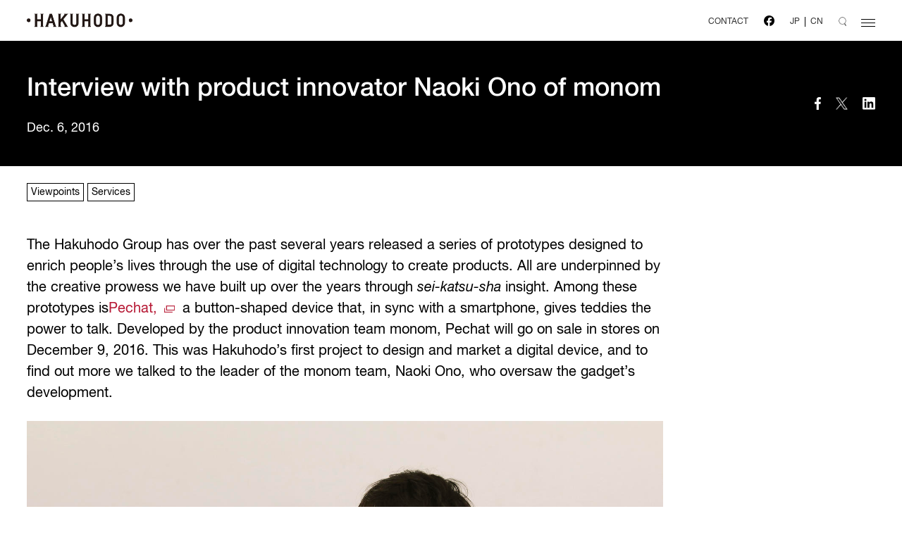

--- FILE ---
content_type: text/html; charset=UTF-8
request_url: https://www.hakuhodo-global.com/news/interview-with-product-innovator-noaki-ono-of-monom.html
body_size: 23482
content:
  <!DOCTYPE html>
<html lang="en">
<head prefix="og: http://ogp.me/ns# fb: http://ogp.me/ns/fb#">
  <!-- Google Tag Manager -->
  <script>(function(w,d,s,l,i){w[l]=w[l]||[];w[l].push({'gtm.start':
  new Date().getTime(),event:'gtm.js'});var f=d.getElementsByTagName(s)[0],
  j=d.createElement(s),dl=l!='dataLayer'?'&l='+l:'';j.async=true;j.src=
  'https://www.googletagmanager.com/gtm.js?id='+i+dl;f.parentNode.insertBefore(j,f);
  })(window,document,'script','dataLayer','GTM-56Q866W');</script>
  <!-- End Google Tag Manager -->
  <meta charset="utf-8">
  <meta http-equiv="X-UA-Compatible" content="IE=edge">

  <meta name="viewport" content="width=device-width, initial-scale=1.0, user-scalable=no">
  <meta name="format-detection" content="telephone=no">

  <title>Interview with product innovator Naoki Ono of monom | HAKUHODO</title>

  
  
  <meta name="description" content="The Hakuhodo Group has over the past several years released a series of prototypes designed to enrich people's lives through the use of digital technology to create products. All are underpinned by t…">
  <meta name="keywords" content="HAKUHODO, advertising">

  <!-- OGP -->
  <meta property="og:title" content="Interview with product innovator Naoki Ono of monom | HAKUHODO">
  <meta property="og:description" content="The Hakuhodo Group has over the past several years released a series of prototypes designed to enrich people's lives through the use of digital technology to create products. All are underpinned by t…">
  <meta property="og:image" content="https://www.hakuhodo-global.com/wp_admin/wp-content/uploads/2017/09/image_47-1.jpg">
  <meta property="og:url" content="https://www.hakuhodo-global.com/news/interview-with-product-innovator-noaki-ono-of-monom.html">
  <meta property="og:type" content="article">
  <meta property="og:site_name" content="HAKUHODO">

  <!-- styles -->
  <link href="/assets/css/slick-theme.css" rel="stylesheet" type="text/css" media="all">
  <link href="/assets/css/slick.css" rel="stylesheet" type="text/css" media="all">
  <link href="/assets/css/app.css" rel="stylesheet" type="text/css" media="all">

      <link rel="stylesheet" href="/assets/css/news/detail/app.css" type="text/css" media="all">
  
  <!-- favicon -->
  <link rel="icon" href="/assets/img/common/favicon.ico">
  <script>
    (function(i,s,o,g,r,a,m){i['GoogleAnalyticsObject']=r;i[r]=i[r]||function(){
    (i[r].q=i[r].q||[]).push(arguments)},i[r].l=1*new Date();a=s.createElement(o),
    m=s.getElementsByTagName(o)[0];a.async=1;a.src=g;m.parentNode.insertBefore(a,m)
    })(window,document,'script','https://www.google-analytics.com/analytics.js','ga');
    ga('create', 'UA-56113384-1', 'auto');
    ga('send', 'pageview');
  </script>
  <meta name='robots' content='max-image-preview:large' />
<link rel='dns-prefetch' href='//s.w.org' />
<link rel="https://api.w.org/" href="https://www.hakuhodo-global.com/wp-json/" /><link rel="alternate" type="application/json" href="https://www.hakuhodo-global.com/wp-json/wp/v2/news/2299" /><link rel="alternate" type="application/json+oembed" href="https://www.hakuhodo-global.com/wp-json/oembed/1.0/embed?url=https%3A%2F%2Fwww.hakuhodo-global.com%2Fnews%2Finterview-with-product-innovator-noaki-ono-of-monom.html" />
<link rel="alternate" type="text/xml+oembed" href="https://www.hakuhodo-global.com/wp-json/oembed/1.0/embed?url=https%3A%2F%2Fwww.hakuhodo-global.com%2Fnews%2Finterview-with-product-innovator-noaki-ono-of-monom.html&#038;format=xml" />
</head>
<body>
  <!-- Google Tag Manager (noscript) -->
  <noscript><iframe src="https://www.googletagmanager.com/ns.html?id=GTM-56Q866W"
  height="0" width="0" style="display:none;visibility:hidden"></iframe></noscript>
  <!-- End Google Tag Manager (noscript) -->
  <div class="container_wrap jsc_animate_order">
  
<header class="header">
  <div class="header_logo"><a href="/"><img src="/assets/img/common/icn/header_logo.png"/></a></div>
  <div class="header_nav"><a class="header_inquiries" href="https://www.hakuhodody-holdings.co.jp/support/hakuhodo/english/etc/" target="_blank">CONTACT</a>
    <div class="header_sns u-show_pc"><a href="https://www.facebook.com/HakuhodoGlobal/" target="_blank"><img src="/assets/img/common/icn/header_fb.png"/></a></div>
    <div class="header_lang">
      <ul class="lang_list">
        <li><a href="http://www.hakuhodo.co.jp/" target="_blank">JP</a></li>
        <li><a href="http://www.hakuhodo.cn/" target="_blank">CN</a></li>
      </ul>
    </div>
    <div class="header_search"><a href="/search/"><img src="/assets/img/common/icn/header_search.png"/></a></div>
    <div class="header_menu js-header_menu"><span></span><span></span><span></span></div>
  </div>
  <div class="side_menu">
    <ul class="side_menu_list">
      <li><a href="/difference/">Our Difference</a></li>
      <li><a href="/work/">Our Work</a></li>
      <li><a href="/news/">News &amp; Insights</a></li>
      <li><a href="/people/">Our People</a></li>
      <li><a href="/network/">Our Network</a></li>
      <li><a href="/about/">About Hakuhodo</a></li>
    </ul>
    <div class="u-show_sp">
      <div class="side_more jsc_side_more_trigger">Language
        <div class="side_more_contents jsc_side_more_target">
          <ul>
            <li class="side_more_item"><a href="http://www.hakuhodo.co.jp/" target="_blank">Japanese</a></li>
            <li class="side_more_item"><a href="http://www.hakuhodo.cn/" target="_blank">Chinese</a></li>
          </ul>
        </div>
      </div>
      <div class="side_sns"><a href="https://www.facebook.com/HakuhodoGlobal/" target="_blank"><img src="/assets/img/common/icn/side_fb.png"/></a></div>
    </div>
  </div>
</header>

    <div class="c-content_header">
    <div class="c-header_area">
      <div class="c-header_main">
        <h2 class="c-header_title c-full_column">Interview with product innovator Naoki Ono of monom</h2>
        <div class="c-header_lead p-header_date c-content_3">
          Dec. 6, 2016        </div>
      </div>
      <div class="c-sns_area">

        <ul class="c-sns_list">
                    <li class="sns_facebook">
            <a href="javascript:void(0)" onClick="postToSns('fb', '')"><img src="/assets/img/common/icn/sns_facebook.png" alt=""></a>
          </li>
          <li class="sns_twitter">
            <a href="javascript:void(0)" onClick="postToSns('tw', '', 'Interview with product innovator Naoki Ono of monom | HAKUHODO', '')"><img src="/assets/img/common/icn/sns_twitter.png" alt=""></a>
          </li>
          <li class="sns_linkedin">
            <a href="javascript:void(0)" onClick="postToSns('linkedin', '')"><img src="/assets/img/common/icn/sns_linkedin.png" alt=""></a>
          </li>
        </ul>
      </div>
    </div>
  </div>
  <div class="c-outside p-news_wrapper">
    <div class="p-contens_area">
      <ul class="p-category_list">
                <!-- タグクリックでnewsインデックスのソートする
          <li class="p-category_item"><a href="/news#"></a></li>
        -->
        <li class="p-category_item">Viewpoints</li>
                        <!-- タグクリックでnewsインデックスのソートする
          <li class="p-category_item"><a href="/news#"></a></li>
        -->
        <li class="p-category_item">Services</li>
              </ul>

      <p class="p-text" data-tinymcex-name="text">The Hakuhodo Group has over the past several years released a series of prototypes designed to enrich people&#8217;s lives through the use of digital technology to create products. All are underpinned by the creative prowess we have built up over the years through <em>sei-katsu-sha</em> insight. Among these prototypes is<a href="https://pechat.jp/" target="_blank" rel="noopener"> Pechat,</a> a button-shaped device that, in sync with a smartphone, gives teddies the power to talk. Developed by the product innovation team monom, Pechat will go on sale in stores on December 9, 2016. This was Hakuhodo&#8217;s first project to design and market a digital device, and to find out more we talked to the leader of the monom team, Naoki Ono, who oversaw the gadget&#8217;s development.</p>
<div class="p-img full" data-tinymcex-name="image"><img src="/wp_admin/wp-content/uploads/2017/09/H20161206_1-1.jpg" /></div>
<h3 class="c-header_3" data-tinymcex-name="heading">From the start my mind wasn&#8217;t really focused on advertising.</h3>
<p class="p-text" data-tinymcex-name="text"><strong>Please start by telling us about </strong>monom<strong>.</strong></p>
<p class="p-text" data-tinymcex-name="text">Monom is a creative team specializing in product development formed by several people within Hakuhodo. It consists of eleven members including myself sporting quite a variety of job descriptions: product designer, copywriter, design researcher, technology researcher, and so forth.</p>
<p class="p-text" data-tinymcex-name="text"><strong>What led to the formation of </strong>monom<strong>?</strong></p>
<p class="p-text" data-tinymcex-name="text">I joined Hakuhodo in 2008, and I&#8217;ve worked in a wide range of creative fields like advertising, spatial design, and interactive. Meanwhile, off the job, I&#8217;ve been engaged in a product design program called YOY. I launched monom inside Hakuhodo in February 2015. I had a hunch that if the ability to produce something intangible like advertising I&#8217;d acquired at Hakuhodo were fused with the ability to make things as I&#8217;d been doing on my own, something might come out of it. Seeing R/GA (an American digital advertising agency) handle the entire Nike+ FuelBand project from development through advertising several years ago was kind of the trigger. Plus the Product Design category at the Cannes Lions International Festival of Creativity was established just around the time we were preparing to launch monom. In the world at large the production technology boom typified by the Internet of Things and 3D printers was just getting started.<br />From my first days at Hakuhodo my mind wasn&#8217;t focused on advertising, which involves dealing with information, but rather on tangible objects that could be made with your hands and that people could use and experience.</p>
<p class="p-text" data-tinymcex-name="text"><strong>How did you recruit people to work with?</strong></p>
<p class="p-text" data-tinymcex-name="text">The first person I approached was a guy with previous experience in accounting and corporate strategy who&#8217;s really good with figures and business planning. Both of us studied architecture at university, and we really hit it off. The business of creating products gets nowhere if you only have designers and engineers; finance is of vital importance. Plus if you&#8217;re going to be operating inside Hakuhodo, you need to have a knack for obtaining funding in house rather than tapping outside sources. Besides him I also approached young members of staff with a technological bent and employees I thought might be interested in making stuff.</p>
<h3 class="c-header_3" data-tinymcex-name="heading">What monom seeks to create: B-to-C products for the home.</h3>
<p class="p-text" data-tinymcex-name="text"><strong>The first thing you came up with was the iDoll, right?</strong></p>
<p class="p-text" data-tinymcex-name="text">The iDoll was originally intended to be a palm-sized robot you could communicate with &#8212; not a robotic assistant with an imposing presence but something a bit more intimate. Its look, I thought, would be key. It ended up, though, being seen as a robot melded with a live-action anime character. The media reported on it, and in the process more and more people came to like the idea. Because we have no money, we have to ask various people to help us out, and a lot of them told us &#8220;This is great!&#8221; and extended a helping hand. After the prototype was unveiled, people from different sectors approached us about whether we could do this or that.</p>
<div class="p-img full" data-tinymcex-name="image"><img src="/wp_admin/wp-content/uploads/2017/09/H20161206_2-1.jpg" /></div>
<p class="p-text" data-tinymcex-name="text"><strong>Your second creation, Memory Clock, is also a nice idea.</strong></p>
<p class="p-text" data-tinymcex-name="text">Memory Clock is a clock that displays photos, but our idea was not so much to make a clock as to make another display for the home. Smartphones and computers have become so personalized that they&#8217;re no longer part of the home. We thought that if a display for accessing family information were to appear in the future, it would take the shape of a clock, and the best reason for having one would be to make the most of content in the form of family photos. Lately opportunities to shoot photos have proliferated &#8212; you can take them on your smartphone or your DSLR camera &#8212; yet there are fewer and fewer opportunities to look back over them with the whole family. When deciding when and how to show which photos from the massive family archive, we concluded that the perfect time would be on the same day as the photo was taken, like on an anniversary, with the photos being stored in the clock. We created this prototype with the idea of motivating people to take more family photos.</p>
<div class="p-img full" data-tinymcex-name="image"><img src="/wp_admin/wp-content/uploads/2017/09/H20161206_3-1.jpg" /></div>
<p class="p-text" data-tinymcex-name="text"><strong>And the third product you created is Pechat, which is generating lots of </strong>buzz<strong> as the year draws to a close. Please tell us what lay behind its development and the thoughts that went into it.</strong></p>
<p class="p-text" data-tinymcex-name="text">What monom aimed to create was a B-to-C product. As for who would use it and where, we meant it for the home. The iDoll and Memory Clock were also both products envisaged for the home. The idea all began when members with children joined the discussion and someone suggested maybe we could do something that kids would simply love: create the dream experience of chatting with their favorite teddy. Some were of the opinion that parents could just talk to them normally, but chatting with a teddy broadens the range of a child&#8217;s communication. In the old days grandpa and grandma lived in the same house and kids had lots of brothers and sisters, but today, with the spread of the nuclear family, they have few opportunities to talk with peers and adults outside the family. As the vice president of Tokyo Gakugei University told us, even communicating with a pet enriches a child&#8217;s communications experiences. It&#8217;s extremely important for children to have a partner other than their parents to chat with, while parents for their part can see how their child reacts when talking with someone else.</p>
<div class="p-img full" data-tinymcex-name="image"><img src="/wp_admin/wp-content/uploads/2017/09/H20161206_4-1.jpg" /></div>
<h3 class="c-header_3" data-tinymcex-name="heading">Crowdfunding is evolving into a test marketing technique.</h3>
<p class="p-text" data-tinymcex-name="text"><strong>You started with crowdfunded presales, right, which appears to have been a major reason for Pechat&#8217;s success.</strong></p>
<p class="p-text" data-tinymcex-name="text">We used a crowdfunding service called Makuake, which has a lot of heft in Japan: it&#8217;s gained the attention of sales channel operators and the media. We started out with the goal of raising 500,000 yen, but by the time we were finished we had raised more than 15 million. Crowdfunding is in origin a way for ordinary people to support projects that don&#8217;t have enough money, but today major corporations are starting to do it too, not just as a means of raising funds but also to a large degree as a publicity and test marketing technique. Now there&#8217;s a sense that crowdfunding attracts the most innovative projects, so the media and distributors are watching it closely. And just as we&#8217;d aimed for, since launching our crowdfunding campaign we&#8217;ve been featured on TV three times and received numerous mentions in online media and magazines.</p>
<p class="p-text" data-tinymcex-name="text"><strong>What do the people around you think of Pechat?</strong></p>
<p class="p-text" data-tinymcex-name="text">It honestly delights me when I run into someone who knows I&#8217;ve been working on Pechat and they tell me they&#8217;ve bought it. Various people both in and out of the company, including the members of the development team, have helped us a lot, and now that it&#8217;s almost finished I sometimes look back with gratitude. The really critical phase now begins, and we&#8217;re bracing ourselves for it, not least in order to live up to the expectations of everyone who&#8217;s given us their help and supported us through crowdfunding.</p>
<p class="p-text" data-tinymcex-name="text"><strong>What innovations does </strong>monom<strong> have up its sleeve for 2017?</strong></p>
<p class="p-text" data-tinymcex-name="text">Right now we&#8217;re pushing ahead with development of a new product to be exhibited at the South by Southwest* expo to take place in Texas next March. That too will be a next-generation device like none before, one designed for educational use. You&#8217;ll just have to wait and see. *The world&#8217;s largest celebration of music, film, and technology, held every March in Texas, USA. Pechat was unveiled there in 2015 to considerable acclaim.</p>
<div class="p-img full" data-tinymcex-name="image"><img src="/wp_admin/wp-content/uploads/2017/09/H20161206_5-1.jpg" /></div>
<h3 class="c-header_3" data-tinymcex-name="heading">Creating products is truly a scary business. But Hakuhodo must do it to become a more exciting company.</h3>
<p class="p-text" data-tinymcex-name="text"><strong>Finally, what&#8217;s the point of your creating products at Hakuhodo?</strong></p>
<p class="p-text" data-tinymcex-name="text">Creating products per se isn&#8217;t something I particularly have to do at Hakuhodo; I could possibly do it on my own in a venture. But I believe that if a company like Hakuhodo that has traditionally sold stuff by conveying information and engaged in branding were to enter the manufacturing business, a completely different approach to making things might emerge. Our ultimate goal is for Hakuhodo to spawn one manufacturing enterprise after another with clients. If Hakuhodo can transfer its creative prowess and start making money outside advertising, it will, I believe, become a more exciting company. Creating products is truly a scary business. People from kids to old folks decide instantly whether a product is good or bad, whether they want it or not. Things can often get tough. On the other hand, it may happen that people all over the world tell you they want your product and it&#8217;s great; and that&#8217;s truly a joy. Making products may be an extremely old industry, but today, in combination with the Internet and AI, it&#8217;s poised to generate new value. At this turning point I want to see what Hakuhodo is capable of.</p>
<p class="p-text" data-tinymcex-name="text"><strong>Maybe your timing was lucky. Had you said a decade ago you wanted to create products, it might have been difficult to find a sympathetic ear.</strong></p>
<p class="p-text" data-tinymcex-name="text">That&#8217;s true. Hakuhodo may never turn creating products into one of its core competences, but it does need to take on new challenges outside the field of advertising. Creating products underpinned by digital technology allows you to gather data on <em>sei-katsu-sha</em> and engage with users. Once people buy something from you, you can keep expanding from there. We&#8217;re exploring ways to create products as an extension of advertising. I intend to stay focused on creating products within Hakuhodo.</p>
<div class="p-img full" data-tinymcex-name="image"><img src="/wp_admin/wp-content/uploads/2017/09/H20161206_6-1.jpg" /></div>
<p class="p-text" data-tinymcex-name="text">For more information on Pechat visit<a href="http://pechat.jp." target="_blank" rel="noopener"> http://pechat.jp.</a></p>

                    
      

                        </div>

    <div class="p-sns_area">
      <div class="jsc_following_content p-following_content" data-following-content-after-top="0">
        <div class="u-show_pc">
          <div class="p-following_content_title">SHARE</div>
          <ul class="c-sns_list">
            <li class="sns_facebook"><a href="javascript:void(0)" onClick="postToSns('fb', '')"><img src="/assets/img/common/icn/following_sns_facebook.png" alt=""></a></li>
            <li class="sns_twitter"><a href="javascript:void(0)" onClick="postToSns('tw', '', 'News &amp; Insights | HAKUHODO', '')"><img src="/assets/img/common/icn/following_sns_twitter.png" alt=""></a></li>
            <li class="sns_linkedin"><a href="javascript:void(0)" onClick="postToSns('linkedin', '')"><img src="/assets/img/common/icn/following_sns_linkedin.png" alt=""></a></li>
          </ul>
        </div>
        <div class="u-show_sp">
          <ul class="c-sns_list">
            <li class="sns_facebook"><a href="javascript:void(0)" onClick="postToSns('fb', '')"><img src="/assets/img/common/icn/sns_facebook_bk.png" alt=""></a></li>
            <li class="sns_twitter"><a href="javascript:void(0)" onClick="postToSns('tw', '', 'News &amp; Insights | HAKUHODO', '')"><img src="/assets/img/common/icn/sns_twitter_bk.png" alt=""></a></li>
            <li class="sns_linkedin"><a href="javascript:void(0)" onClick="postToSns('linkedin', '')"><img src="/assets/img/common/icn/sns_linkedin_bk.png" alt=""></a></li>
          </ul>
        </div>
      </div>
    </div>
  </div>
  
  <div class="c-outside c-content_2">
    <a class="c-back_link" href="./"><span>Back to News &amp; Insights</span></a>
  </div>

  
        
<footer class="footer">
  <div class="c-outside p-page_top"><a class="p-page_top_link jsc_smooth_scroll_trigger" href="/" data-smooth_scroll-target="TOP"><img src="/assets/img/common/icn/footer_page_top.png"/></a></div>
  <div class="c-outside footer_links">
    <ul class="c-flex c-col_4">
      <li class="c-flex_item"><a class="c-link_frame c-frame_arrow" href="/about/">About Hakuhodo</a></li>
      <li class="c-flex_item"><a class="c-link_frame c-frame_arrow" href="/network/">Our Network</a></li>
      <li class="c-flex_item"><a class="c-link_frame c-frame_window" href="https://www.hakuhodody-holdings.co.jp/english/" target="_blank">Hakuhodo DY Holdings</a></li>
      <!-- <li class="c-flex_item"><a class="c-link_frame c-frame_window" href="http://www.hakuhodody-media.co.jp/english/" target="_blank">Hakuhodo DY Media Partners</a></li> -->
    </ul>
    <div class="footer_bottom">
      <ul class="footer_bottom_links">
        <li class="link_item"><a href="/terms/">Terms and Conditions of Use</a></li>
        <li class="link_item"><a href="/policy/">Privacy Policy</a></li>
        <li class="link_item"><a href="/sitemap/">Sitemap</a></li>
        <li class="link_item"><a href="https://www.hakuhodody-holdings.co.jp/support/hakuhodo/english/etc/" target="_blank">Contact</a></li>
      </ul>
      <div class="footer_copyright">
        <div class="small">&copy; <span class="jsc_get_year"></span> Hakuhodo Inc. All rights reserved.</div>
      </div>
    </div>
  </div>
</footer>
      </div>
    </body>
    <script src="/assets/js/app.js"></script>
  </head>
</html>


--- FILE ---
content_type: text/css
request_url: https://www.hakuhodo-global.com/assets/css/news/detail/app.css
body_size: 10535
content:
@charset "UTF-8";.p-news_wrapper .p-sns_area:after,.p-news_wrapper:after{content:'';clear:both;display:block}.jsc_animate_order_contents{opacity:0}.left-pan:before{width:100%;-webkit-animation:LEFT-PAN .4s ease-out 1;animation:LEFT-PAN .4s ease-out 1}.c-header_main .c-header_lead,.c-header_main h2.c-header_title{position:relative;left:-8%;opacity:0;-webkit-transition:left 1s ease,opacity .8s ease;transition:left 1s ease,opacity .8s ease;z-index:2}.c-sns_area{right:10rem;opacity:0;-webkit-transition:right 1s ease,opacity 1.5s ease;transition:right 1s ease,opacity 1.5s ease}@-webkit-keyframes LEFT-PAN{0%{width:0%}100%{width:100%}}@keyframes LEFT-PAN{0%{width:0%}100%{width:100%}}.c-content_header{margin-bottom:0}.c-header_main{position:relative}.c-header_main .p-header_date{color:#fff;font-size:18px}.p-news_wrapper{margin-top:24px}.p-news_wrapper .p-contens_area{float:left;width:75%}.p-news_wrapper .p-contens_area>:last-child{margin-bottom:0!important}.p-news_wrapper .p-sns_area{float:left;width:25%}.p-news_wrapper .p-sns_area .c-sns_list{float:right}.p-news_wrapper .p-sns_area .p-following_content_title{font-size:10px;margin-bottom:5px;padding-left:3px}.p-news_wrapper .p-sns_area .p-following_content{position:fixed;opacity:0;top:0;bottom:0;right:3rem;margin:auto;-webkit-transition:.25s opacity ease;transition:.25s opacity ease;height:0;overflow:hidden}.p-news_wrapper .p-sns_area .p-following_content .u-show_pc .c-sns_list{display:block}.p-news_wrapper .p-sns_area .p-following_content .u-show_pc .c-sns_list li+li{margin-left:0;margin-top:10px}.p-news_wrapper .p-sns_area .p-following_content .u-show_pc .c-sns_list img{height:40px}.p-news_wrapper .p-sns_area .p-following_content.is_fixed{opacity:1;height:155px;overflow:auto;-webkit-transition:.5s opacity ease;transition:.5s opacity ease}.p-news_wrapper .p-category_list{display:-webkit-box;display:-webkit-flex;display:-ms-flexbox;display:flex}.p-news_wrapper .p-category_list .p-category_item{border:1px solid #000;padding:5px;margin-right:5px}.p-news_wrapper .p-pdf_link,.p-news_wrapper a[target="_blank"]{padding-right:1.5em;background-repeat:no-repeat;background-position:calc(100% - 5px) 50%;background-size:15px auto;background-image:url(/assets/img/common/icn/link_window_em.png)}.p-news_wrapper .p-category_list .p-category_item:last-child{margin-right:0}.p-news_wrapper .p-category_list .p-category_item a{color:#000}.p-news_wrapper .p-category_list+*{margin-top:48px!important}.p-news_wrapper .p-category_list+.c-header_2{margin-top:24px!important}.p-news_wrapper a{display:inline-block;color:#B71A36}.p-news_wrapper .p-text{font-size:20px;line-height:1.5;color:#000;margin-top:16px}.p-news_wrapper .p-text+.p-text{margin-top:12px}.p-news_wrapper .p-indent{padding-left:20px}.p-news_wrapper .p-border_box.p-indent,.p-news_wrapper .p-gray-box.p-indent{padding-left:24px;margin-left:20px}.p-news_wrapper .p-pdf_link{font-size:20px;line-height:1.5;margin-top:24px;display:inline-block;color:#B71A36}.p-news_wrapper .p-border_box,.p-news_wrapper .p-gray-box{padding:24px;font-size:20px;color:#000;margin-bottom:24px;line-height:1.5}.p-news_wrapper .c-decimal_list,.p-news_wrapper .c-disc_list{font-size:20px;line-height:1.5;color:#000;margin-top:24px}.p-news_wrapper .c-decimal_list+.p-text,.p-news_wrapper .c-disc_list+.p-text{margin-top:16px}.p-news_wrapper .c-header_2,.p-news_wrapper .c-header_3,.p-news_wrapper .p-border_box.outline ul,.p-news_wrapper .p-gray-box,.p-news_wrapper .p-gray-box+.p-gray-box{margin-top:24px}.p-news_wrapper .p-gray-box{background-color:#f2f2f2}.p-news_wrapper .p-border_box{margin-top:24px;border:1px solid #dcdcdc}.p-news_wrapper .p-border_box.outline{font-size:14px}.p-news_wrapper .c-header_2{font-size:24px}.p-news_wrapper .c-header_3{font-size:20px;font-weight:700}.p-news_wrapper .c-header_2+.p-text,.p-news_wrapper .c-header_3+.p-text{margin-top:16px}.p-news_wrapper .p-img{margin-top:24px}.p-news_wrapper .p-img.full{width:100%}.p-news_wrapper .p-img.two-thirds{width:66%}.p-news_wrapper .p-img.one-thirds{width:33%}.p-news_wrapper .p-img img{max-width:100%;height:auto}.p-news_wrapper .p-img .p-text{margin-top:16px}.p-news_wrapper .p-img+.p-gray-box{margin-top:24px}.p-news_wrapper .p-img+.p-text{margin-top:16px}.p-news_wrapper .p-img .p-img_caption{font-size:16px;color:#666;line-height:1.5;margin-top:10px;display:block}.p-news_wrapper .p-profile{border-top:1px solid #ccc;border-bottom:1px solid #ccc;padding-top:24px;padding-bottom:24px;margin-top:24px;margin-bottom:24px;display:-webkit-box;display:-webkit-flex;display:-ms-flexbox;display:flex}.p-news_wrapper .p-profile .p-profile-image{padding-right:20px;width:20%}.p-news_wrapper .p-profile .p-profile-image img{width:100%;height:auto}.p-news_wrapper .p-profile .p-profile-detail{padding-left:20px;width:80%}.p-news_wrapper .p-profile .p-profile-detail>:first-child{margin-top:0}.p-news_wrapper .p-profile .p-profile-title{font-size:20px;font-weight:700;line-height:1.5}.p-news_wrapper .p-profile .p-profile-info,.p-news_wrapper .p-profile .p-profile-text{font-size:16px;margin-top:16px;line-height:1.5}.p-panel_date,.p-panel_label{display:inline-block;font-size:12px}.p-news_wrapper .p-profile.no-image .p-profile-image{padding-right:0;width:0}.p-news_wrapper .p-profile.no-image .p-profile-detail{padding-left:0;width:100%}.p-news_wrapper .p-profile.p-indent{padding-left:0;margin-left:20px}.c-panel_info_area{top:0}.c-panel_info{position:absolute;padding:1.6rem;bottom:0}.p-panel_label{border:1px solid #fff;padding:3px}.p-panel_date{padding-left:5px}.p-panel_text{margin-top:5px;line-height:1.5;font-size:14px}.p-news_slider .slick-next:after,.p-news_slider .slick-prev:after{content:"";border-top:1px solid #000;border-right:1px solid #000;margin:auto;bottom:0;width:10px;height:10px}.c-panel.c-panel_gradation .c-panel_info_area:after{display:none}.c-panel.c-panel_gradation .c-panel_info_area .c-panel_info{padding:1.6rem}.p-news_slider{position:relative;padding-bottom:50px}.p-news_slider .slick-prev{position:absolute;top:auto;left:auto;right:30px;bottom:0}.p-news_slider .slick-prev:after{position:absolute;top:0;left:0;right:0;-webkit-transform:rotate(-135deg);-ms-transform:rotate(-135deg);transform:rotate(-135deg)}.p-news_slider .slick-next{position:absolute;top:auto;left:auto;right:0;bottom:0}.p-news_slider .slick-next:after{position:absolute;top:0;left:0;right:0;-webkit-transform:rotate(45deg);-ms-transform:rotate(45deg);transform:rotate(45deg)}.p-back_link_wrap{margin-top:48px}@media screen and (max-width:1024px){.c-header_main .p-header_date{color:#fff;font-size:12px;font-size:3.2vw}.c-content_header .c-sns_area{position:static;margin-top:8vw;-webkit-transform:translateY(0);-ms-transform:translateY(0);transform:translateY(0);display:block}.c-content_header .c-sns_area .c-sns_list{-webkit-box-pack:start;-webkit-justify-content:flex-start;-ms-flex-pack:start;justify-content:flex-start}.p-news_wrapper .p-contens_area{float:none;width:100%}.p-news_wrapper .p-sns_area{float:none;width:100%;margin-top:8vw}.p-news_wrapper .p-sns_area .c-sns_list{float:left}.p-news_wrapper .p-sns_area:after{content:'';display:block;clear:both}.p-news_wrapper .p-sns_area .p-following_content{height:auto;top:80px;bottom:auto}.p-news_wrapper .p-sns_area .p-following_content .c-sns_list.u-show_pc{display:none}.p-news_wrapper .p-category_list{-webkit-flex-wrap:wrap;-ms-flex-wrap:wrap;flex-wrap:wrap;margin-top:-3px}.p-news_wrapper .p-category_list .p-category_item{font-size:12px;font-size:3.2vw;padding:3px;margin-right:3px;margin-top:3px}.p-news_wrapper .p-category_list .p-category_item:last-child{margin-right:0}.p-news_wrapper .p-category_list+*,.p-news_wrapper .p-category_list+.c-header_2{margin-top:5.33333vw!important}.p-news_wrapper a{display:inline-block;color:#B71A36}.p-news_wrapper a[target="_blank"]{padding-right:2em;background-repeat:no-repeat;background-position:calc(100% - 5px) 45%;background-size:15px auto;background-image:url(/assets/img/common/icn/link_window_em.png)}.p-news_wrapper .p-text{font-size:13px;font-size:3.46667vw;margin-top:5.33333vw}.p-news_wrapper .p-text+.p-text{margin-top:2.66667vw}.p-news_wrapper .c-decimal_list+.p-text,.p-news_wrapper .c-disc_list+.p-text,.p-news_wrapper .c-header_2,.p-news_wrapper .c-header_3,.p-news_wrapper .p-border_box,.p-news_wrapper .p-border_box.outline ul,.p-news_wrapper .p-gray-box,.p-news_wrapper .p-gray-box+.p-gray-box{margin-top:5.33333vw}.p-news_wrapper .p-indent{padding-left:1em}.p-news_wrapper .p-pdf_link{font-size:13px;font-size:3.46667vw;padding-right:2em}.p-news_wrapper .c-decimal_list,.p-news_wrapper .c-disc_list{font-size:13px;font-size:3.46667vw;margin-top:5.33333vw}.p-news_wrapper .p-gray-box{margin-bottom:5.33333vw;padding:5.33333vw;font-size:13px;font-size:3.46667vw}.p-news_wrapper .p-gray-box.p-indent{padding-left:5.33333vw;margin-left:3.46667vw}.p-news_wrapper .p-border_box{font-size:13px;font-size:3.46667vw;margin-bottom:5.33333vw;padding:6.66667vw}.p-news_wrapper .p-border_box.p-indent{padding-left:6.66667vw;margin-left:3.46667vw}.p-news_wrapper .p-border_box.outline{font-size:11px;font-size:2.93333vw}.p-news_wrapper .c-header_2{font-size:17px;font-size:4.53333vw}.p-news_wrapper .c-header_3{font-size:13px;font-size:3.46667vw}.p-news_wrapper .c-header_2+.p-text,.p-news_wrapper .c-header_3+.p-text{margin-top:2.66667vw}.p-news_wrapper .p-img,.p-news_wrapper .p-img+.p-gray-box,.p-news_wrapper .p-img+.p-text{margin-top:5.33333vw}.p-news_wrapper .p-img.full,.p-news_wrapper .p-img.full img,.p-news_wrapper .p-img.one-thirds,.p-news_wrapper .p-img.one-thirds img,.p-news_wrapper .p-img.two-thirds,.p-news_wrapper .p-img.two-thirds img{width:100%}.p-news_wrapper .p-img .p-img_caption{font-size:11px;font-size:2.93333vw;margin-top:5.33333vw}.p-news_wrapper .p-profile{padding-top:6.66667vw;margin-top:5.33333vw;margin-bottom:5.33333vw;display:block}.p-news_wrapper .p-profile .p-profile-image{padding-right:2.66667vw;width:100%}.p-news_wrapper .p-profile .p-profile-detail{padding-left:2.66667vw;width:100%}.p-news_wrapper .p-profile .p-profile-detail>:first-child{margin-top:5.33333vw}.p-news_wrapper .p-profile .p-profile-title{font-size:16px;font-size:4.26667vw}.p-news_wrapper .p-profile .p-profile-info{font-size:13px;font-size:3.46667vw;margin-top:5.33333vw}.p-news_wrapper .p-profile .p-profile-text{font-size:11px;font-size:2.93333vw;margin-top:5.33333vw}.p-news_wrapper .p-profile.no-image .p-profile-detail>:first-child{margin-top:0}.p-news_wrapper .p-profile.p-indent{padding-left:0;margin-left:3.46667vw}.p-panel_label{font-size:11px;font-size:2.93333vw}.p-panel_date{font-size:11px;font-size:2.93333vw;padding-left:3px}.p-panel_text{font-size:12px;font-size:3.2vw}.c-panel.c-panel_gradation .c-panel_info_area:after{display:none}.c-panel.c-panel_gradation .c-panel_info_area .c-panel_info{padding:1.6rem}.p-news_slider{padding-bottom:0}}

--- FILE ---
content_type: application/javascript
request_url: https://www.hakuhodo-global.com/assets/js/app.js
body_size: 444581
content:
!function e(t,i,n){function s(a,o){if(!i[a]){if(!t[a]){var l="function"==typeof require&&require;if(!o&&l)return l(a,!0);if(r)return r(a,!0);var u=new Error("Cannot find module '"+a+"'");throw u.code="MODULE_NOT_FOUND",u}var c=i[a]={exports:{}};t[a][0].call(c.exports,function(e){var i=t[a][1][e];return s(i||e)},c,c.exports,e,t,i,n)}return i[a].exports}for(var r="function"==typeof require&&require,a=0;a<n.length;a++)s(n[a]);return s}({1:[function(e,t,i){"use strict";function n(e){return e&&e.__esModule?e:{default:e}}var s=e("./model/index"),r=(n(s),e("jquery")),a=n(r),o=e("./projects/top/index"),l=n(o),u=e("./projects/work/index"),c=n(u),d=e("./projects/work/detail"),h=n(d),f=e("./projects/network/index"),p=n(f),m=e("./projects/network/detail"),_=n(m),g=e("./projects/news/index"),v=n(g),y=e("./projects/news/detail"),w=n(y),k=e("./projects/people/index"),b=n(k),T=e("./projects/about/index"),x=n(T),A=e("./projects/about/history/index"),S=n(A),C=e("./projects/difference/index"),P=n(C),O=e("./util/check-window-size"),E=n(O),R=e("./util/_scroll-view"),M=n(R),j=e("./util/_smooth-scroll"),$=n(j),D=e("./util/_accordion"),L=n(D),N=e("./util/_tab"),H=n(N),I=e("./util/_animate-order"),q=n(I),F=e("./util/_add-animation"),Y=n(F),z=e("./util/_set-initial-size"),B=n(z),W=e("./util/_height-align"),G=n(W),U=e("./util/_following-content"),X=n(U),J=e("./util/_get-year"),V=n(J),K=e("./components/menu"),Q=n(K),Z=e("./components/header"),ee=n(Z),te=e("./components/sns-button"),ie=n(te),ne=e("./model/news");n(ne);document.addEventListener("DOMContentLoaded",function(){new E.default,new ee.default,new Q.default,new Y.default,new $.default,new B.default,(0,a.default)(".jsc_height_align")[0]&&(0,a.default)(".jsc_height_align").each(function(){new G.default((0,a.default)(this))}),(0,a.default)(".jsc_following_content")[0]&&(0,a.default)(".jsc_following_content").each(function(){new X.default((0,a.default)(this))}),(0,a.default)(".jsc_scroll_view").each(function(){new M.default((0,a.default)(this))}),(0,a.default)(".jsc_accordion").each(function(){new L.default((0,a.default)(this))}),(0,a.default)(".jsc_tab").each(function(){new H.default((0,a.default)(this))}),(0,a.default)(".jsc_animate_order").each(function(){new q.default((0,a.default)(this))}),(0,a.default)(".c-sns_area").each(function(){new ie.default((0,a.default)(this))}),(0,a.default)(".jsc_get_year").each(function(){new V.default((0,a.default)(this))}),new h.default,new _.default,new c.default,new p.default,new v.default,new w.default,new b.default,(0,a.default)(".about-nav").each(function(){new x.default((0,a.default)(this))}),new S.default,new P.default,new l.default})},{"./components/header":2,"./components/menu":3,"./components/sns-button":4,"./model/index":5,"./model/news":8,"./projects/about/history/index":11,"./projects/about/index":14,"./projects/difference/index":15,"./projects/network/detail":17,"./projects/network/index":18,"./projects/news/detail":20,"./projects/news/index":21,"./projects/people/index":24,"./projects/top/index":36,"./projects/work/detail":37,"./projects/work/index":38,"./util/_accordion":40,"./util/_add-animation":41,"./util/_animate-order":42,"./util/_following-content":43,"./util/_get-year":44,"./util/_height-align":45,"./util/_scroll-view":47,"./util/_set-initial-size":49,"./util/_smooth-scroll":50,"./util/_tab":51,"./util/check-window-size":52,jquery:61}],2:[function(e,t,i){"use strict";function n(e){return e&&e.__esModule?e:{default:e}}function s(e,t){if(!(e instanceof t))throw new TypeError("Cannot call a class as a function")}Object.defineProperty(i,"__esModule",{value:!0});var r=function(){function e(e,t){for(var i=0;i<t.length;i++){var n=t[i];n.enumerable=n.enumerable||!1,n.configurable=!0,"value"in n&&(n.writable=!0),Object.defineProperty(e,n.key,n)}}return function(t,i,n){return i&&e(t.prototype,i),n&&e(t,n),t}}(),a=e("../model/index"),o=(n(a),e("jquery")),l=n(o),u=function(){function e(){s(this,e),this.eventBind()}return r(e,[{key:"eventBind",value:function(){var e=this;(0,l.default)(window).on("scroll",function(){e.getElmData(),e.offsetTop<=0?(0,l.default)(".header").addClass("is-fixed"):(0,l.default)(".header").removeClass("is-fixed")}),(0,l.default)(window).trigger("scroll")}},{key:"getElmData",value:function(){this.elm=document.querySelector(".container"),this.elm&&(this.offsetTop=this.elm.getBoundingClientRect().top)}}]),e}();i.default=u},{"../model/index":5,jquery:61}],3:[function(e,t,i){"use strict";function n(e){return e&&e.__esModule?e:{default:e}}function s(e,t){if(!(e instanceof t))throw new TypeError("Cannot call a class as a function")}Object.defineProperty(i,"__esModule",{value:!0});var r=function(){function e(e,t){for(var i=0;i<t.length;i++){var n=t[i];n.enumerable=n.enumerable||!1,n.configurable=!0,"value"in n&&(n.writable=!0),Object.defineProperty(e,n.key,n)}}return function(t,i,n){return i&&e(t.prototype,i),n&&e(t,n),t}}(),a=e("../model/index"),o=n(a),l=e("jquery"),u=n(l),c=function(){function e(){s(this,e),this.eventBind()}return r(e,[{key:"eventBind",value:function(){var e=this;(0,u.default)(".js-header_menu").on("click",function(t){e.setMenuHeight(),e.menu(t)}),(0,u.default)(".jsc_side_more_trigger").on("click",function(t){e.language()})}},{key:"setMenuHeight",value:function(){var e=o.default.state.wSize.h,t=((0,u.default)(".header").offset().top,(0,u.default)(".header").height()),i=e-t;(0,u.default)(".side_menu").height(i)}},{key:"menu",value:function(e){var t=e.currentTarget;(0,u.default)(t).toggleClass("active"),(0,u.default)(".container_wrap").toggleClass("side_open")}},{key:"language",value:function(){(0,u.default)(".jsc_side_more_target").toggleClass("is_open")}}]),e}();i.default=c},{"../model/index":5,jquery:61}],4:[function(e,t,i){"use strict";function n(e){return e&&e.__esModule?e:{default:e}}function s(e,t){if(!(e instanceof t))throw new TypeError("Cannot call a class as a function")}Object.defineProperty(i,"__esModule",{value:!0});var r=e("../model/index"),a=(n(r),e("jquery")),o=n(a),l=function e(){s(this,e)};i.default=l,(0,o.default)(function(){function e(e,t,i,n){var s="status=1, scrollbars=0, resizable=1";i&&(s+=",width="+i),n&&(s+=",height="+n),window.open(e,t,s).focus()}var t=function(t,i,n,s){""===i&&(i=location.href);var r={tw:{url:"https://twitter.com/share?url=",text:"&amp;text=",hash:"&amp;hashtags=",detail:"Tweetする"},fb:{url:"http://www.facebook.com/share.php?u=",detail:"Facebookでシェアする"},linkedin:{url:"http://www.linkedin.com/shareArticle?mini=true&url=",detail:"LinkedInでシェアする"}};"tw"!==t&&(s=!1,n=!1);for(var a in r)if(r.hasOwnProperty(a)&&a==t){var o=r[a].url;i&&(o+=encodeURIComponent(i)),n&&(o+=r[a].text+encodeURIComponent(n)),s&&(o+=r[a].hash+encodeURIComponent(s))}return e(o,t,632,456),!1};(this||window).postToSns=t})},{"../model/index":5,jquery:61}],5:[function(e,t,i){"use strict";function n(e,t){if(!(e instanceof t))throw new TypeError("Cannot call a class as a function")}Object.defineProperty(i,"__esModule",{value:!0});var s=function(){function e(e,t){for(var i=0;i<t.length;i++){var n=t[i];n.enumerable=n.enumerable||!1,n.configurable=!0,"value"in n&&(n.writable=!0),Object.defineProperty(e,n.key,n)}}return function(t,i,n){return i&&e(t.prototype,i),n&&e(t,n),t}}(),r=e("jquery"),a=function(e){return e&&e.__esModule?e:{default:e}}(r),o=new(function(){function e(){n(this,e),this.state={wSize:{w:void 0,h:void 0},device:void 0},this.events={on_window_resize:"ON_WINDOW_RESIZE",on_check_ua:"ON_CHECK_UA"}}return s(e,[{key:"onWindowResize",value:function(e){this.state.wSize=e,this.dispatch(this.events.on_window_resize)}},{key:"onCheckUa",value:function(e){this.state.device=e}},{key:"dispatch",value:function(e,t){(0,a.default)(this).trigger(e,t)}}]),e}());i.default=o},{jquery:61}],6:[function(e,t,i){"use strict";function n(e,t){if(!(e instanceof t))throw new TypeError("Cannot call a class as a function")}Object.defineProperty(i,"__esModule",{value:!0});var s=function(){function e(e,t){for(var i=0;i<t.length;i++){var n=t[i];n.enumerable=n.enumerable||!1,n.configurable=!0,"value"in n&&(n.writable=!0),Object.defineProperty(e,n.key,n)}}return function(t,i,n){return i&&e(t.prototype,i),n&&e(t,n),t}}(),r=e("jquery"),a=function(e){return e&&e.__esModule?e:{default:e}}(r),o=function(){function e(t){n(this,e),this.WORK_MODEL=t,this.model=[],this.createModel()}return s(e,[{key:"createModel",value:function(){this.getJsonData()}},{key:"getJsonData",value:function(e){var t=this;a.default.ajax({type:"GET",url:"https://www.hakuhodo-global.com/wp-json/wp/v2/pages/2539",dataType:"json",success:function(e,i,n){for(var s=e.acf.slider_images,r=0,a=s.length;r<a;r++){var o=s[r];t.createData(o)}},error:function(){console.log("api error")}})}},{key:"createData",value:function(e){var t={},i=this.model.length+1;if("work"===e.categories){for(var n=e.work.post_title,s=0,r=this.WORK_MODEL.model.length;s<r;s++)if(n===this.WORK_MODEL.model[s].project)var a=this.WORK_MODEL.model[s];t={id:i,url:a.url,pc_image:a.kv_pc,sp_image:a.kv_sp,title:a.client,subtitle:a.project}}else{var o=e.other[0],l=o.pc.sizes.large?o.pc.sizes.large:o.pc.url,u=o.sp.sizes.medium?o.sp.sizes.medium:o.sp.url;t={id:i,url:o.url,pc_image:"https://www.hakuhodo-global.com/"+l,sp_image:"https://www.hakuhodo-global.com/"+u,title:o.title,subtitle:o.sub_title}}this.model.push(t)}},{key:"createDate",value:function(e,t){var i="",n=t.slice(2,4);"0"===n.slice(0,1)&&(n=n.slice(1,2));var s=t.slice(0,2);switch(s){case"01":s="Jan.";break;case"02":s="Feb.";break;case"03":s="Mar.";break;case"04":s="Apr.";break;case"05":s="May";break;case"06":s="Jun.";break;case"07":s="Jul.";break;case"08":s="Aug.";break;case"09":s="Sep.";break;case"10":s="Oct.";break;case"11":s="Nov.";break;case"12":s="Dec."}return t&&e&&(i=s+" "+n+", "+e),i}},{key:"sortDate",value:function(e){for(var t=[],i=[],n=0,s=e.length;n<s;n++){var r=e[n],a=r.year,o=r.date||"9999",l=("000"+r.id).slice(-3),u=a+o+l;i[n]=Number(u)}i.sort(function(e,t){return e<t?1:-1});for(var n=0,s=i.length;n<s;n++){var c=i[n],d=""+c,h=d.substr(-3,3),f=Number(h);t.push(this.model[f-1])}return t}}]),e}();i.default=o},{jquery:61}],7:[function(e,t,i){"use strict";function n(e,t){if(!(e instanceof t))throw new TypeError("Cannot call a class as a function")}Object.defineProperty(i,"__esModule",{value:!0});var s="function"==typeof Symbol&&"symbol"==typeof Symbol.iterator?function(e){return typeof e}:function(e){return e&&"function"==typeof Symbol&&e.constructor===Symbol&&e!==Symbol.prototype?"symbol":typeof e},r=function(){function e(e,t){for(var i=0;i<t.length;i++){var n=t[i];n.enumerable=n.enumerable||!1,n.configurable=!0,"value"in n&&(n.writable=!0),Object.defineProperty(e,n.key,n)}}return function(t,i,n){return i&&e(t.prototype,i),n&&e(t,n),t}}(),a=e("jquery"),o=function(e){return e&&e.__esModule?e:{default:e}}(a),l=function(){function e(t){n(this,e),this.DEFAULT_REGION="No region data",this.DEFAULT_COUNTRY="No counry data",this.model=[],this.getPageNum()}return r(e,[{key:"isArray",value:function(e){return null!=e&&"object"===(void 0===e?"undefined":s(e))&&"pop"in e&&"join"in e}},{key:"getPageNum",value:function(){var e=this;o.default.ajax({type:"GET",url:"/wp-json/wp/v2/network/?_jsonp",dataType:"json",success:function(t,i,n){var s=n.getResponseHeader("X-WP-Total");e.getJsonData(s)}})}},{key:"getJsonData",value:function(e){var t=this,i="/wp-json/wp/v2/network/?_jsonp&per_page="+e;o.default.ajax({type:"GET",url:i,dataType:"json",success:function(e,i,n){for(var s=[],r=0,a=e.length;r<a;r++){var l=e[r],u=l.acf;if(u.companies_information&&"true"===u.more_than_two_offices){for(var c=0,d=0,h=u.companies_information.length;d<h;d++)s=u.companies_information[d],t.checkData(s)||(t.createData(l,s,!1),c++);0===c&&u.company_information&&t.createData(l,u.company_information[0],!0)}else u.company_information&&t.createData(l,u.company_information[0],!0)}t.sortDate(this.model);var f=(0,o.default)("body");f.hasClass("networkmodel_end")||(f.addClass("networkmodel_end"),(0,o.default)(window).trigger("networkmodel_finish"))},error:function(){console.log("api error")}})}},{key:"checkData",value:function(e){var t=!0;return void 0!=e.country[0]&&(t=!1),t}},{key:"createData",value:function(e,t,i){var n={};if(e.acf.featured&&e.acf.featured[0])if(e.acf.featured[0].image.sizes)var s=e.acf.featured?e.acf.featured[0].image.sizes.medium:"/assets/img/share/network/common/item_00.jpg";else var s=e.acf.featured?e.acf.featured[0].image.url:"/assets/img/share/network/common/item_00.jpg";t.country.length>1&&(n=i?{image:"https://www.hakuhodo-global.com/"+s,region:t.country.length>0?t.country[0].name:this.DEFAULT_REGION,country:t.country.length>1?t.country[1].name:this.DEFAULT_COUNTRY,company:e.title.rendered,link:e.link,mail:t.mail,url:t.website,category:t.business_category.name,have_page:e.acf.do_you_have_the_office_page}:{image:"https://www.hakuhodo-global.com/"+s,region:t.country.length>0?t.country[0].name:this.DEFAULT_REGION,country:t.country.length>1?t.country[1].name:this.DEFAULT_COUNTRY,company:t.office,link:e.link,mail:t.mail,url:t.website,category:t.business_category.name,have_page:e.acf.do_you_have_the_office_page},this.model.push(n))}},{key:"sortDate",value:function(e){var t=[],i=this.getCountry(e);i.sort();for(var n=0,s=i.length;n<s;n++)for(var r=i[n],a=0,s=this.model.length;a<s;a++)this.model[a].country===r&&t.push(this.model[a]);this.model=t}},{key:"getRegion",value:function(){for(var e={},t=0,i=this.model.length;t<i;t++)void 0===e[this.model[t].region]&&(e[this.model[t].region]=!0);return Object.keys(e)}},{key:"getCountry",value:function(e){var t={};if(e)for(var i=0,n=this.model.length;i<n;i++)this.model[i].region===e&&(t[this.model[i].country]=!0);else for(var s=0,r=this.model.length;s<r;s++)void 0===t[this.model[s].country]&&(t[this.model[s].country]=!0);return Object.keys(t)}},{key:"setCountry",value:function(e){for(var t={},i=0,n=this.model.length;i<n;i++)this.model[i].region===e&&(t[this.model[i].country]=!0);return Object.keys(t)}},{key:"getCompany",value:function(e){for(var t={},i=0,n=this.model.length;i<n;i++)this.model[i].country===e&&(t[this.model[i].company]=!0);return Object.keys(t)}},{key:"getMail",value:function(e){for(var t=void 0,i=0,n=this.model.length;i<n;i++)this.model[i].company===e&&(t=this.model[i].mail);return t}},{key:"getUrl",value:function(e){for(var t=void 0,i=0,n=this.model.length;i<n;i++)this.model[i].company===e&&(t=this.model[i].url);return t}},{key:"getLink",value:function(e){for(var t=void 0,i=0,n=this.model.length;i<n;i++)this.model[i].company===e&&(t=this.model[i].link);return t}},{key:"getHavePage",value:function(e){for(var t=void 0,i=0,n=this.model.length;i<n;i++)this.model[i].company===e&&(t=this.model[i].have_page);return t}},{key:"getIndexModel",value:function(){for(var e=[],t=0,i=this.model.length;t<i;t++)"true"===this.model[t].have_page&&e.push(this.model[t]);return e}}]),e}();i.default=l},{jquery:61}],8:[function(e,t,i){"use strict";function n(e,t){if(!(e instanceof t))throw new TypeError("Cannot call a class as a function")}Object.defineProperty(i,"__esModule",{value:!0});var s=function(){function e(e,t){for(var i=0;i<t.length;i++){var n=t[i];n.enumerable=n.enumerable||!1,n.configurable=!0,"value"in n&&(n.writable=!0),Object.defineProperty(e,n.key,n)}}return function(t,i,n){return i&&e(t.prototype,i),n&&e(t,n),t}}(),r=e("jquery"),a=function(e){return e&&e.__esModule?e:{default:e}}(r),o=function(){function e(t){n(this,e),this.model=[];this.createModel()}return s(e,[{key:"createModel",value:function(){this.getPagenum()}},{key:"getPagenum",value:function(){var e=this;a.default.ajax({type:"GET",url:"https://www.hakuhodo-global.com/wp-json/wp/v2/news",dataType:"json",success:function(t,i,n){for(var s=n.getResponseHeader("X-WP-Total"),r=s%100,o=(s-r)/100+1,l=1,u=o+1;l<u;l++)e.getJsonData(l);var c=setInterval(function(){e.model.length==s&&(clearInterval(c),(0,a.default)(window).trigger("news_model_finish"))},500)},error:function(){this.getPagenum()}})}},{key:"getJsonData",value:function(e){var t=this,i="https://www.hakuhodo-global.com/wp-json/wp/v2/news?page="+e+"&per_page=100";a.default.ajax({type:"GET",url:i,dataType:"json",success:function(e,i,n){for(var s=0,r=e.length;s<r;s++){var a=e[s],o=a.acf;t.createData(a,o)}},error:function(){console.log("api error")}})}},{key:"createData",value:function(e,t){var i,n={},s=t.featured[0].image?t.featured[0].image.url:"/assets/img/share/news/common/item_1.jpg",r=new Date(e.date),a=("0"+(r.getMonth()+1)).slice(-2)+("0"+r.getDate()).slice(-2);if(t.category.length>1){i=[];for(var o=0,l=t.category.length;o<l;o++)i.push(t.category[o].item.name)}else i=t.category[0].item.name;var u;if(t.topics instanceof Array&&0!==t.topics.length)if(t.topics.length>1){u=[];for(var c=0,d=t.topics.length;c<d;c++)u.push(t.topics[c].item.name)}else u=t.topics[0].item.name;else u="";n={id:this.model.length+1,url:e.link,image:"https://www.hakuhodo-global.com/"+s,date:a,title:e.title.rendered,category:i,year:r.getFullYear(),topic:u},this.model.push(n)}},{key:"createDate",value:function(e,t){var i="",n=t.slice(2,4);"0"===n.slice(0,1)&&(n=n.slice(1,2));var s=t.slice(0,2);switch(s){case"01":s="Jan.";break;case"02":s="Feb.";break;case"03":s="Mar.";break;case"04":s="Apr.";break;case"05":s="May";break;case"06":s="Jun.";break;case"07":s="Jul.";break;case"08":s="Aug.";break;case"09":s="Sep.";break;case"10":s="Oct.";break;case"11":s="Nov.";break;case"12":s="Dec."}return t&&e&&(i=s+" "+n+", "+e),i}},{key:"sortDate",value:function(e){for(var t=[],i=[],n=0,s=e.length;n<s;n++){var r=e[n],a=r.year,o=r.date||"9999",l=("000"+r.id).slice(-3),u=a+o+l;i[n]=Number(u)}i.sort(function(e,t){return e<t?1:-1});for(var n=0,s=i.length;n<s;n++){var c=i[n],d=""+c,h=d.substr(-3,3),f=Number(h);t.push(this.model[f-1])}return t}}]),e}();i.default=o},{jquery:61}],9:[function(e,t,i){"use strict";function n(e,t){if(!(e instanceof t))throw new TypeError("Cannot call a class as a function")}Object.defineProperty(i,"__esModule",{value:!0});var s=function(){function e(e,t){for(var i=0;i<t.length;i++){var n=t[i];n.enumerable=n.enumerable||!1,n.configurable=!0,"value"in n&&(n.writable=!0),Object.defineProperty(e,n.key,n)}}return function(t,i,n){return i&&e(t.prototype,i),n&&e(t,n),t}}(),r=e("jquery"),a=function(e){return e&&e.__esModule?e:{default:e}}(r),o=function(){function e(t){n(this,e),this.model=[],this.createModel()}return s(e,[{key:"createModel",value:function(){this.getPagenum()}},{key:"getPagenum",value:function(){var e=this;a.default.ajax({type:"GET",url:"https://www.hakuhodo-global.com/wp-json/wp/v2/people",dataType:"json",success:function(t,i,n){for(var s=n.getResponseHeader("X-WP-Total"),r=s%100,o=(s-r)/100+1,l=1,u=o+1;l<u;l++)e.getJsonData(l);e.model=e.sortDate(e.model);var c=setInterval(function(){e.model.length==s&&(clearInterval(c),(0,a.default)(window).trigger("people_model_finish"))},500)},error:function(){this.getPagenum()}})}},{key:"getJsonData",value:function(e){var t=this,i="https://www.hakuhodo-global.com/wp-json/wp/v2/people?page="+e+"&per_page=100";a.default.ajax({type:"GET",url:i,dataType:"json",success:function(e,i,n){for(var s=0,r=e.length;s<r;s++){var a=e[s],o=a.acf;t.createData(a,o)}},error:function(){console.log("api error")}})}},{key:"createData",value:function(e,t){var i=this.model.length+1,n={},s=t.featured[0].image?t.featured[0].image.url:"/assets/img/share/news/common/item_1.jpg",r=new Date(e.date),a=("0"+(r.getMonth()+1)).slice(-2)+("0"+r.getDate()).slice(-2);n={id:i,url:e.link,year:r.getFullYear(),date:a,image:"https://www.hakuhodo-global.com/"+s,name:e.title.rendered,heading:t.sub_heading},this.model.push(n)}},{key:"sortDate",value:function(e){for(var e=[],t=[],i=0,n=targetobj.length;i<n;i++){var s=targetobj[i],r=s.year,a=s.date||"9999",o=("000"+s.id).slice(-3),l=r+a+o;t[i]=Number(l)}t.sort(function(e,t){return e<t?1:-1}),t.reverse();for(var i=0,n=t.length;i<n;i++){var u=t[i],c=""+u,d=c.substr(-3,3),h=Number(d);e.push(this.model[h-1])}return e}},{key:"createDate",value:function(e,t){var i="",n=t.slice(2,4);"0"===n.slice(0,1)&&(n=n.slice(1,2));var s=t.slice(0,2);switch(s){case"01":s="Jan.";break;case"02":s="Feb.";break;case"03":s="Mar.";break;case"04":s="Apr.";break;case"05":s="May";break;case"06":s="Jun.";break;case"07":s="Jul.";break;case"08":s="Aug.";break;case"09":s="Sep.";break;case"10":s="Oct.";break;case"11":s="Nov.";break;case"12":s="Dec."}return t&&e&&(i=s+" "+n+", "+e),i}},{key:"sortDate",value:function(e){for(var t=[],i=[],n=0,s=e.length;n<s;n++){var r=e[n],a=r.year,o=r.date||"9999",l=("000"+r.id).slice(-3),u=a+o+l;i[n]=Number(u)}i.sort(function(e,t){return e<t?1:-1});for(var n=0,s=i.length;n<s;n++){var c=i[n],d=""+c,h=d.substr(-3,3),f=Number(h);t.push(this.model[f-1])}return t}}]),e}();i.default=o},{jquery:61}],10:[function(e,t,i){"use strict";function n(e,t){if(!(e instanceof t))throw new TypeError("Cannot call a class as a function")}Object.defineProperty(i,"__esModule",{value:!0});var s=function(){function e(e,t){for(var i=0;i<t.length;i++){var n=t[i];n.enumerable=n.enumerable||!1,n.configurable=!0,"value"in n&&(n.writable=!0),Object.defineProperty(e,n.key,n)}}return function(t,i,n){return i&&e(t.prototype,i),n&&e(t,n),t}}(),r=e("jquery"),a=function(e){return e&&e.__esModule?e:{default:e}}(r),o=function(){function e(t){n(this,e),this.model=[],this.createModel()}return s(e,[{key:"createModel",value:function(){this.getPagenum()}},{key:"getPagenum",value:function(){var e=this;a.default.ajax({type:"GET",url:"https://www.hakuhodo-global.com/wp-json/wp/v2/work",dataType:"json",success:function(t,i,n){for(var s=n.getResponseHeader("X-WP-Total"),r=s%100,o=(s-r)/100+1,l=1,u=o+1;l<u;l++)e.getJsonData(l);var c=setInterval(function(){e.model.length==s&&(clearInterval(c),(0,a.default)(window).trigger("work_model_finish"))},500)},error:function(){this.getPagenum()}})}},{key:"getJsonData",value:function(e){var t=this,i="https://www.hakuhodo-global.com/wp-json/wp/v2/work?page="+e+"&per_page=100";a.default.ajax({type:"GET",url:i,dataType:"json",success:function(e,i,n){for(var s=0,r=e.length;s<r;s++){var a=e[s],o=a.acf;t.createData(a,o)}},error:function(){console.log("api error")}})}},{key:"createData",value:function(e,t){var i,n={},s=this.model.length+1,r=new Date(e.date),a=("0"+(r.getMonth()+1)).slice(-2)+("0"+r.getDate()).slice(-2),o=t.featured_image[0].image?t.featured_image[0].image.url:"/assets/img/share/news/common/item_1.jpg";if(t.offices.length>1){i=[];for(var l=0,u=t.offices.length;l<u;l++)i.push(t.offices[l].name)}else i=t.offices[0].name;var c,d=t.categories[0];if(d.award.length>1){c=[];for(var h=0,f=d.award.length;h<f;h++)c.push(d.award[h].item.name)}else c=d.award[0].item.name;var p;if(d.year.length>1){p=[];for(var m=0,_=d.year.length;m<_;m++)p.push(d.year[m].number.name)}else p=d.year[0].number.name;var g;if(d.category.length>1){g=[];for(var v=0,y=d.category.length;v<y;v++)g.push(d.category[v].item.name)}else g=d.category[0].item.name;for(var w,k,b=!1,T=0,x=t.key_visual.length;T<x;T++){var A=t.key_visual[T];"image"!=A.image_or_youtube||b||(w=A.images[0].pc.sizes.large?A.images[0].pc.sizes.large:A.images[0].pc.url,k=A.images[0].sp.sizes.medium?A.images[0].sp.sizes.medium:A.images[0].sp.url,b=!0)}b||(w=t.key_visual[0].images[0].pc.sizes.large?t.key_visual[0].images[0].pc.sizes.large:t.key_visual[0].images[0].pc.url,k=t.key_visual[0].images[0].sp.sizes.medium?t.key_visual[0].images[0].sp.sizes.medium:t.key_visual[0].images[0].sp.url),n={id:s,url:e.link,image:"https://www.hakuhodo-global.com/"+o,date:a,project:e.title.rendered,client:t.client_name,company:i,year:p,awards:c,category:g,kv_pc:"https://www.hakuhodo-global.com/"+w,kv_sp:"https://www.hakuhodo-global.com/"+k},this.model.push(n)}}]),e}();i.default=o},{jquery:61}],11:[function(e,t,i){"use strict";function n(e){return e&&e.__esModule?e:{default:e}}function s(e,t){if(!(e instanceof t))throw new TypeError("Cannot call a class as a function")}Object.defineProperty(i,"__esModule",{value:!0});var r=function(){function e(e,t){for(var i=0;i<t.length;i++){var n=t[i];n.enumerable=n.enumerable||!1,n.configurable=!0,"value"in n&&(n.writable=!0),Object.defineProperty(e,n.key,n)}}return function(t,i,n){return i&&e(t.prototype,i),n&&e(t,n),t}}(),a=e("../../../model/index"),o=(n(a),e("jquery")),l=n(o),u=e("./scroll-anim"),c=n(u),d=e("./pager"),h=n(d),f=e("gsap/ScrollToPlugin"),p=(n(f),function(){function e(){s(this,e),this.init()}return r(e,[{key:"init",value:function(){(0,l.default)(".js-p-about_history_scroll-anim-elm")[0]&&(0,l.default)(".js-p-about_history_scroll-anim-elm").each(function(){new c.default(this)}),(0,l.default)("#p-about_history_dots")[0]&&(new h.default,(0,l.default)("footer").addClass("p-about_history_footer"))}}]),e}());i.default=p},{"../../../model/index":5,"./pager":12,"./scroll-anim":13,"gsap/ScrollToPlugin":56,jquery:61}],12:[function(e,t,i){"use strict";function n(e){return e&&e.__esModule?e:{default:e}}function s(e,t){if(!(e instanceof t))throw new TypeError("Cannot call a class as a function")}Object.defineProperty(i,"__esModule",{value:!0});var r=function(){function e(e,t){for(var i=0;i<t.length;i++){var n=t[i];n.enumerable=n.enumerable||!1,n.configurable=!0,"value"in n&&(n.writable=!0),Object.defineProperty(e,n.key,n)}}return function(t,i,n){return i&&e(t.prototype,i),n&&e(t,n),t}}(),a=e("../../../model/index"),o=(n(a),e("jquery")),l=n(o),u=e("gsap/ScrollToPlugin"),c=(n(u),function(){function e(){s(this,e),this.scrlVal=0,this.init()}return r(e,[{key:"init",value:function(){this.eventBinds()}},{key:"eventBinds",value:function(){var e=this;(0,l.default)(".p-about_history_dots-holder li a").on("click",function(t){if(0===(0,l.default)(t.currentTarget).parent("li").index())TweenMax.to(window,1,{scrollTo:{y:0,x:0}});else{var i=(0,l.default)(t.currentTarget).data("destination");e.tween(i)}}),(0,l.default)(".p-about_history_dots-after").hover(function(){e.scrlVal=(0,l.default)(".p-about_history_dots-holder").css("transform").split(",")[5].split(")")[0],e.scrlVal>-400&&(e.hoverSusumuFlg=!0,e.susumu())},function(){e.hoverSusumuFlg=!1}),(0,l.default)(".p-about_history_dots-befre").hover(function(){e.scrlVal=(0,l.default)(".p-about_history_dots-holder").css("transform").split(",")[5].split(")")[0],e.scrlVal<0&&(e.hoverModuruFlg=!0,e.modoru())},function(){e.hoverModuruFlg=!1}),(0,l.default)("#p-about_history_dots").hover(function(){(0,l.default)(".p-about_history_dots-holder").find("li").addClass("is-hover"),(0,l.default)(".p-about_history_dots-befre,.p-about_history_dots-after").addClass("is-hover")},function(){var t=(0,l.default)(".p-about_history_dots-holder").children("li.is-active").index();(0,l.default)(".p-about_history_dots-holder").find("li").removeClass("is-hover"),(0,l.default)(".p-about_history_dots-befre,.p-about_history_dots-after").removeClass("is-hover"),e.setMenu(t)})}},{key:"susumu",value:function(){var e=this;this.scrlVal=(0,l.default)(".p-about_history_dots-holder").css("transform").split(",")[5].split(")")[0],e.scrlVal>-400&&TweenMax.to((0,l.default)(".p-about_history_dots-holder"),.1,{y:"-=5.5%",onComplete:function(){e.hoverSusumuFlg&&e.susumu()}})}},{key:"modoru",value:function(){var e=this;this.scrlVal=(0,l.default)(".p-about_history_dots-holder").css("transform").split(",")[5].split(")")[0],e.scrlVal<0&&TweenMax.to((0,l.default)(".p-about_history_dots-holder"),.1,{y:"+=5.5%",onComplete:function(){e.hoverModuruFlg&&e.modoru()}})}},{key:"setMenu",value:function(e){var t=(0,l.default)(".p-about_history_dots-holder").find("li").length;e>t-3?e=t-3:e<2&&(e=2);var i=-5.5*(e-2)+"%";TweenMax.to((0,l.default)(".p-about_history_dots-holder"),.5,{y:i})}},{key:"hover",value:function(){(0,l.default)(".p-about_history_dots-holder-inner").hover(function(){(0,l.default)(this).addClass("is-hover")},function(){(0,l.default)(this).removeClass("is-hover")})}},{key:"tween",value:function(e){TweenMax.to(window,1,{scrollTo:{y:"#"+e,x:0}})}}]),e}());i.default=c},{"../../../model/index":5,"gsap/ScrollToPlugin":56,jquery:61}],13:[function(e,t,i){"use strict";function n(e){return e&&e.__esModule?e:{default:e}}function s(e,t){if(!(e instanceof t))throw new TypeError("Cannot call a class as a function")}Object.defineProperty(i,"__esModule",{value:!0});var r=function(){function e(e,t){for(var i=0;i<t.length;i++){var n=t[i];n.enumerable=n.enumerable||!1,n.configurable=!0,"value"in n&&(n.writable=!0),Object.defineProperty(e,n.key,n)}}return function(t,i,n){return i&&e(t.prototype,i),n&&e(t,n),t}}(),a=e("../../../model/index"),o=n(a),l=e("jquery"),u=n(l),c=e("gsap"),d=function(){function e(t){s(this,e),this.elm=t,this.animate=!1,this.currentAge=void 0,this.init()}return r(e,[{key:"init",value:function(){this.getElmData(),this.setAnim(),this.eventBinds()}},{key:"eventBinds",value:function(){var e=this;(0,u.default)(window).on("scroll",function(t){e.getElmData(),0===(0,u.default)(window).scrollTop()?e.irregular():(e.outerOffsetTop>-1*e.outerHeight+o.default.state.wSize.h&&e.outerOffsetTop<o.default.state.wSize.h/2&&e.count(),e.animate||e.innerOffsetTop<=o.default.state.wSize.h/3*2&&(e.animate=!0,e.tl.play()))}),(0,u.default)(window).trigger("scroll")}},{key:"getElmData",value:function(){if(this.elm){var e=(0,u.default)(this.elm).find(".p-about_history_content-inner")[0];this.outerOffsetTop=this.elm.getBoundingClientRect().top,this.outerHeight=(0,u.default)(this.elm).outerHeight(),this.innerOffsetTop=e.getBoundingClientRect().top,this.innerHeight=(0,u.default)(this.elm).find(".p-about_history_content-inner").height(),this.age=e.dataset.age}}},{key:"count",value:function(){if((0,u.default)("#p-about_history_bg").attr("class")!=="is-"+this.age){var e="is-"+this.age;(0,u.default)("#p-about_history_bg").removeClass().addClass(e),(0,u.default)("#p-about_history_dots").removeClass().addClass(e);var t=(0,u.default)(".p-about_history_dots-holder").children("li.is-"+this.age).index();this.setMenu(t)}}},{key:"setMenu",value:function(e){var t=(0,u.default)(".p-about_history_dots-holder").find("li").length;(0,u.default)(".p-about_history_dots-holder").find("li").removeClass("is-active"),(0,u.default)(".p-about_history_dots-holder").find("li").eq(e).addClass("is-active"),e>t-3?e=t-3:e<2&&(e=2);var i=-5.5*(e-2)+"%";c.TweenMax.to((0,u.default)(".p-about_history_dots-holder"),.5,{y:i})}},{key:"setAnim",value:function(){var e=(0,u.default)(this.elm).find(".p-about_history_content-thumb"),t=(0,u.default)(this.elm).find(".p-about_history_content-ttl"),i=(0,u.default)(this.elm).find(".p-about_history_content-txt");this.tl=new TimelineMax({paused:!0}),this.tl.to(e,.8,{ease:Power1.easeOut,opacity:1,y:0}).to(t,.8,{ease:Power1.easeOut,opacity:1,y:0},.5).to(i,.8,{ease:Power1.easeOut,opacity:1,y:0},.8)}},{key:"irregular",value:function(){this.elm2=(0,u.default)(".js-p-about_history_scroll-anim-elm").eq(0)[0];var e=(0,u.default)(".js-p-about_history_scroll-anim-elm").eq(0).find(".p-about_history_content-inner")[0];this.age2=e.dataset.age;var t=(0,u.default)("#p-about_history_bg").attr("class"),i=0;if(t!=="is-"+this.age2){var n="is-"+this.age2;(0,u.default)("#p-about_history_bg").removeClass().addClass(n),(0,u.default)("#p-about_history_dots").removeClass().addClass(n)}var s=(0,u.default)(".p-about_history_dots-holder").find("li").length;(0,u.default)(".p-about_history_dots-holder").find("li").removeClass("is-active"),(0,u.default)(".p-about_history_dots-holder").find("li").eq(i).addClass("is-active"),i>s-3?i=s-3:i<2&&(i=2);var r=-5.5*(i-2)+"%";c.TweenMax.to((0,u.default)(".p-about_history_dots-holder"),.5,{y:r});var a=(0,u.default)(this.elm2).find(".p-about_history_content-thumb"),o=(0,u.default)(this.elm2).find(".p-about_history_content-ttl"),l=(0,u.default)(this.elm2).find(".p-about_history_content-txt");this.tl2=new TimelineMax,this.tl2.to(a,.8,{ease:Power1.easeOut,opacity:1,y:0}).to(o,.8,{ease:Power1.easeOut,opacity:1,y:0},.5).to(l,.8,{ease:Power1.easeOut,opacity:1,y:0},.8)}}]),e}();i.default=d},{"../../../model/index":5,gsap:58,jquery:61}],14:[function(e,t,i){"use strict";function n(e){return e&&e.__esModule?e:{default:e}}function s(e,t){
if(!(e instanceof t))throw new TypeError("Cannot call a class as a function")}Object.defineProperty(i,"__esModule",{value:!0});var r=function(){function e(e,t){for(var i=0;i<t.length;i++){var n=t[i];n.enumerable=n.enumerable||!1,n.configurable=!0,"value"in n&&(n.writable=!0),Object.defineProperty(e,n.key,n)}}return function(t,i,n){return i&&e(t.prototype,i),n&&e(t,n),t}}(),a=e("../../model/index"),o=(n(a),e("jquery")),l=n(o),u=function(){function e(){s(this,e),this.init()}return r(e,[{key:"init",value:function(){var e=(0,l.default)(".about-nav"),t=(0,l.default)(".c-right"),i=(0,l.default)(".c-outside");(0,l.default)(window).on("load resize",function(){if(window.innerWidth>1025){var n=t.innerWidth(),s=t.offset().top,r=e.offset().top,a=i.offset().top,o=(0,l.default)(window),u=parseInt((0,l.default)(".c-content_header").css("margin-bottom"),10),c=parseInt((0,l.default)(".c-right").css("margin-top"),10),d=u+c,h=(0,l.default)(".header").innerHeight(),f=function(){r="static"===e.css("position")?s+e.position().top:r;var t=e.outerHeight(!0),l=i.outerHeight(),c=o.scrollTop();c+t>a+l-u?e.css({position:"absolute",top:l-t,left:0,maxWidth:n}):c>=r-d-u?e.css({position:"absolute",top:c-r+d+h,left:0,maxWidth:n}):e.css({position:"static",top:0,left:0,maxWidth:"inherit"})};o.on("scroll",f)}})}}]),e}();i.default=u},{"../../model/index":5,jquery:61}],15:[function(e,t,i){"use strict";function n(e){return e&&e.__esModule?e:{default:e}}function s(e,t){if(!(e instanceof t))throw new TypeError("Cannot call a class as a function")}Object.defineProperty(i,"__esModule",{value:!0});var r=function(){function e(e,t){for(var i=0;i<t.length;i++){var n=t[i];n.enumerable=n.enumerable||!1,n.configurable=!0,"value"in n&&(n.writable=!0),Object.defineProperty(e,n.key,n)}}return function(t,i,n){return i&&e(t.prototype,i),n&&e(t,n),t}}(),a=e("jquery"),o=n(a),l=e("./scroll-anim"),u=n(l),c=function(){function e(){s(this,e),this.init()}return r(e,[{key:"init",value:function(){(0,o.default)(".js-p-difference_top-scrool-anim-elm")[0]&&(0,o.default)(".js-p-difference_top-scrool-anim-elm").each(function(){new u.default(this)})}}]),e}();i.default=c},{"./scroll-anim":16,jquery:61}],16:[function(e,t,i){"use strict";function n(e){return e&&e.__esModule?e:{default:e}}function s(e,t){if(!(e instanceof t))throw new TypeError("Cannot call a class as a function")}Object.defineProperty(i,"__esModule",{value:!0});var r=function(){function e(e,t){for(var i=0;i<t.length;i++){var n=t[i];n.enumerable=n.enumerable||!1,n.configurable=!0,"value"in n&&(n.writable=!0),Object.defineProperty(e,n.key,n)}}return function(t,i,n){return i&&e(t.prototype,i),n&&e(t,n),t}}(),a=e("../../model/index"),o=n(a),l=e("jquery"),u=n(l),c=(e("gsap"),function(){function e(t){s(this,e),this.elm=t,this.animate=!1,this.init()}return r(e,[{key:"init",value:function(){this.getElmData(),this.setAnim(),this.eventBinds()}},{key:"eventBinds",value:function(){var e=this;(0,u.default)(window).on("scroll",function(){e.getElmData(),e.offsetTop<=o.default.state.wSize.h/2&&(e.animate=!0,e.tl.play())}),(0,u.default)(window).trigger("scroll")}},{key:"getElmData",value:function(){this.elm&&(this.offsetTop=this.elm.getBoundingClientRect().top,this.direction=this.elm.dataset.direcrtion)}},{key:"setAnim",value:function(){var e=(0,u.default)(this.elm).find(".c-top-content-layer"),t=(0,u.default)(this.elm).find(".animate_txt .animate_txt_inner > h2"),i=(0,u.default)(this.elm).find(".animate_txt .animate_txt_inner > p"),n=(0,u.default)(this.elm).find(".animate_txt .animate_txt_inner > div");if(this.tl=new TimelineMax({paused:!0}),"right"===this.direction)this.tl.to(e,.5,{right:"100%"}).to(t,.5,{ease:Power1.easeOut,opacity:1,y:0},.2).to(i,.5,{ease:Power1.easeOut,opacity:1,y:0},.3).to(n,.5,{ease:Power1.easeOut,opacity:1,y:0},.4);else if("left"===this.direction)this.tl.to(e,.5,{left:"100%"}).to(t,.5,{ease:Power1.easeOut,opacity:1,y:0},.2).to(i,.5,{ease:Power1.easeOut,opacity:1,y:0},.3).to(n,.5,{ease:Power1.easeOut,opacity:1,y:0},.4);else if("fade"===this.direction)this.tl.to((0,u.default)(this.elm),.5,{delay:1,left:"0%",opacity:1});else if("fastRight"===this.direction){var s=this;setTimeout(function(){s.animate||s.tl.play()},4e3),s.tl.to(e,.5,{right:"100%"}).to(t,.5,{ease:Power1.easeOut,opacity:1,y:0},.2).to(i,.5,{ease:Power1.easeOut,opacity:1,y:0},.3).to(n,.5,{ease:Power1.easeOut,opacity:1,y:0},.4)}}}]),e}());i.default=c},{"../../model/index":5,gsap:58,jquery:61}],17:[function(e,t,i){"use strict";function n(e){return e&&e.__esModule?e:{default:e}}function s(e,t){if(!(e instanceof t))throw new TypeError("Cannot call a class as a function")}Object.defineProperty(i,"__esModule",{value:!0});var r=function(){function e(e,t){for(var i=0;i<t.length;i++){var n=t[i];n.enumerable=n.enumerable||!1,n.configurable=!0,"value"in n&&(n.writable=!0),Object.defineProperty(e,n.key,n)}}return function(t,i,n){return i&&e(t.prototype,i),n&&e(t,n),t}}(),a=e("../../model/index"),o=(n(a),e("jquery")),l=n(o),u=e("../../util/slick"),c=n(u),d=e("../../util/_send-ga"),h=n(d),f=function(){function e(){s(this,e),this.init(),this.bindEvents()}return r(e,[{key:"init",value:function(){(0,l.default)(".jsc_send_ga")[0]&&(0,l.default)(".jsc_send_ga").each(function(){new h.default((0,l.default)(this))})}},{key:"bindEvents",value:function(){var e=this;(0,l.default)(window).on("load",function(){e.setSlide01()})}},{key:"setSlide01",value:function(){new c.default(".c-slider_images_2").$el.slick({autoplay:!0,autoplaySpeed:5e3,dots:!0,arrows:!1})}}]),e}();i.default=f},{"../../model/index":5,"../../util/_send-ga":48,"../../util/slick":54,jquery:61}],18:[function(e,t,i){"use strict";function n(e){return e&&e.__esModule?e:{default:e}}function s(e,t){if(!(e instanceof t))throw new TypeError("Cannot call a class as a function")}Object.defineProperty(i,"__esModule",{value:!0});var r=function(){function e(e,t){for(var i=0;i<t.length;i++){var n=t[i];n.enumerable=n.enumerable||!1,n.configurable=!0,"value"in n&&(n.writable=!0),Object.defineProperty(e,n.key,n)}}return function(t,i,n){return i&&e(t.prototype,i),n&&e(t,n),t}}(),a=e("../../model/index"),o=(n(a),e("jquery")),l=n(o),u=e("imagesloaded"),c=n(u),d=e("shave"),h=n(d),f=e("./list"),p=n(f),m=e("../../model/network"),_=n(m),g=e("../../util/_loader-animation"),v=n(g),y=function(){function e(){s(this,e),this.$window=(0,l.default)(window),this.NetworkModel=new _.default,this.init(),this.eventBinds()}return r(e,[{key:"init",value:function(){var e=this;(0,l.default)(".jsc_network_index")[0]&&(0,l.default)(".jsc_network_index").each(function(){new p.default((0,l.default)(this),e.NetworkModel)}),(0,l.default)(".jsc_loader_animation")[0]&&(0,l.default)(".jsc_loader_animation").each(function(){new v.default((0,l.default)(this))})}},{key:"eventBinds",value:function(){(0,l.default)(window).on("resize",function(){var e=(0,l.default)(".jsc_network_text");if((0,l.default)(window).width()<640){var t=.17*(0,l.default)(window).width();(0,h.default)(e,t)}else(0,h.default)(e,65)}),(0,c.default)(".jsc_network_index_list",function(){(0,l.default)(window).trigger("resize")})}}]),e}();i.default=y},{"../../model/index":5,"../../model/network":7,"../../util/_loader-animation":46,"./list":19,imagesloaded:60,jquery:61,shave:62}],19:[function(e,t,i){"use strict";function n(e,t){if(!(e instanceof t))throw new TypeError("Cannot call a class as a function")}Object.defineProperty(i,"__esModule",{value:!0});var s=function(){function e(e,t){for(var i=0;i<t.length;i++){var n=t[i];n.enumerable=n.enumerable||!1,n.configurable=!0,"value"in n&&(n.writable=!0),Object.defineProperty(e,n.key,n)}}return function(t,i,n){return i&&e(t.prototype,i),n&&e(t,n),t}}(),r=e("jquery"),a=function(e){return e&&e.__esModule?e:{default:e}}(r),o=function(){function e(t){n(this,e),this.$base=t,this.$select=this.$base.find(".jsc_network_index_select"),this.$list=this.$base.find(".jsc_network_index_list"),this.REGION="",this.CUONTRY="",this.CATEGORY="",this.DATA={name:"network-index-name",region:"network-region",country:"network-country",businessCategory:"network-business-category"},this.init()}return s(e,[{key:"init",value:function(){this.createSelects(),this.bindEvents(),this.$base.find('.jsc_network_index_select[name^="region"]').val("Southeast Asia"),this.$select.trigger("change")}},{key:"createSelects",value:function(){var e=this;this.getSelectArray(),this.$select.each(function(){var t=(0,a.default)(this).data(e.DATA.name);if("region"==t)for(var i=0,n=e.REGION_ARRY.length;i<n;i++){var s=e.REGION_ARRY[i],r='<option value="'+s+'">'+s+"</option>";(0,a.default)(this).append(r)}if("country"==t)for(var o=0,l=e.COUNTRY_ARRY.length;o<l;o++){var u=e.COUNTRY_ARRY[o],c='<option value="'+u+'">'+u+"</option>";(0,a.default)(this).append(c)}if("category"==t)for(var d=0,h=e.BUSINESSCATEGORY_ARRY.length;d<h;d++){var f=e.BUSINESSCATEGORY_ARRY[d],p='<option value="'+f+'">'+f+"</option>";(0,a.default)(this).append(p)}})}},{key:"refreshCountrySelects",value:function(){this.COUNTRY_ARRY=[];var e=this;this.$list.children("li").each(function(){var t=(0,a.default)(this),i=t.data(e.DATA.region),n=t.data(e.DATA.country);i==e.REGION&&-1==e.COUNTRY_ARRY.indexOf(n)&&e.COUNTRY_ARRY.push(n)}),this.sortCountryArray(),this.$select.each(function(){if("country"==(0,a.default)(this).data(e.DATA.name)){(0,a.default)(this).empty(),(0,a.default)(this).append('<option value="">Select by area</option>');for(var t=0,i=e.COUNTRY_ARRY.length;t<i;t++){var n=e.COUNTRY_ARRY[t],s='<option value="'+n+'">'+n+"</option>";(0,a.default)(this).append(s)}}})}},{key:"getSelectArray",value:function(){this.REGION_ARRY=[],this.COUNTRY_ARRY=[],this.BUSINESSCATEGORY_ARRY=[];var e=this;this.$list.children("li").each(function(){var t=(0,a.default)(this),i=t.data(e.DATA.region),n=t.data(e.DATA.country),s=t.data(e.DATA.businessCategory);-1==e.REGION_ARRY.indexOf(i)&&e.REGION_ARRY.push(i),-1==e.COUNTRY_ARRY.indexOf(n)&&e.COUNTRY_ARRY.push(n),-1==e.BUSINESSCATEGORY_ARRY.indexOf(s)&&e.BUSINESSCATEGORY_ARRY.push(s)}),this.sortRegionArray(),this.sortCountryArray(),this.sortBusinessCategoryArray()}},{key:"sortRegionArray",value:function(){this.REGION_ARRY.length>0&&this.REGION_ARRY.sort()}},{key:"sortCountryArray",value:function(){this.COUNTRY_ARRY.length>0&&this.COUNTRY_ARRY.sort()}},{key:"sortBusinessCategoryArray",value:function(){this.BUSINESSCATEGORY_ARRY.length>0&&this.BUSINESSCATEGORY_ARRY.sort()}},{key:"bindEvents",value:function(){var e=this;this.$select.on("change",function(){var t=(0,a.default)(this).data(e.DATA.name);e.changeSelect((0,a.default)(this)),"region"==t&&(e.refreshCountrySelects(),e.CUONTRY="",e.changeSelect((0,a.default)(this)))})}},{key:"changeSelect",value:function(e){var t=e.val();switch(e.data(this.DATA.name)){case"region":this.REGION=t;break;case"country":this.CUONTRY=t;break;case"category":this.CATEGORY=t}var i=this;if(this.$list.children("li").removeClass("is_hidden"),(0,a.default)(".not_result").addClass("is_hidden"),!this.REGION&&!this.CUONTRY&&!this.CATEGORY)return void this.$list.closest(".jsc_animate_order_item").trigger("animate-start");var n=0;this.$list.children("li").each(function(){var e=(0,a.default)(this),t=!0;i.REGION&&e.data(i.DATA.region)!=i.REGION&&(e.addClass("is_hidden"),t=!1),i.CUONTRY&&e.data(i.DATA.country)!=i.CUONTRY&&(e.addClass("is_hidden"),t=!1),i.CATEGORY&&e.data(i.DATA.businessCategory)!=i.CATEGORY&&(e.addClass("is_hidden"),t=!1),t&&(n+=1)}),this.$list.closest(".jsc_animate_order_item").trigger("animate-start"),0==n&&(0,a.default)(".not_result").removeClass("is_hidden")}}]),e}();i.default=o},{jquery:61}],20:[function(e,t,i){"use strict";function n(e){return e&&e.__esModule?e:{default:e}}function s(e,t){if(!(e instanceof t))throw new TypeError("Cannot call a class as a function")}Object.defineProperty(i,"__esModule",{value:!0});var r=function(){function e(e,t){for(var i=0;i<t.length;i++){var n=t[i];n.enumerable=n.enumerable||!1,n.configurable=!0,"value"in n&&(n.writable=!0),Object.defineProperty(e,n.key,n)}}return function(t,i,n){return i&&e(t.prototype,i),n&&e(t,n),t}}(),a=e("jquery"),o=n(a),l=e("../../util/slick"),u=n(l),c=function(){function e(){s(this,e),this.slideFlg=!1,this.init()}return r(e,[{key:"init",value:function(){(0,o.default)(".jsc_news_slider").children().length>4&&this.eventBind()}},{key:"eventBind",value:function(){var e=this;(0,o.default)(window).on("resize",function(){e.ww=(0,o.default)(window).width(),!1===e.slideFlg&&e.ww>1024?(e.setSlide(),e.slideFlg=!0):!0===e.slideFlg&&e.ww<1024&&(e.slider.slick("unslick"),e.slideFlg=!1)}),(0,o.default)(window).trigger("resize")}},{key:"setSlide",value:function(){this.sliderObj=new u.default(".jsc_news_slider"),this.slider=this.sliderObj.$el,this.slider.slick({slidesToShow:4,slidesToScroll:1,infinite:!0})}}]),e}();i.default=c},{"../../util/slick":54,jquery:61}],21:[function(e,t,i){"use strict";function n(e){return e&&e.__esModule?e:{default:e}}function s(e,t){if(!(e instanceof t))throw new TypeError("Cannot call a class as a function")}Object.defineProperty(i,"__esModule",{value:!0});var r=function(){function e(e,t){for(var i=0;i<t.length;i++){var n=t[i];n.enumerable=n.enumerable||!1,n.configurable=!0,"value"in n&&(n.writable=!0),Object.defineProperty(e,n.key,n)}}return function(t,i,n){return i&&e(t.prototype,i),n&&e(t,n),t}}(),a=e("jquery"),o=n(a),l=e("imagesloaded"),u=n(l),c=e("shave"),d=n(c),h=e("./list"),f=n(h),p=e("./old-model"),m=n(p),_=e("../../model/news"),g=(n(_),function(){function e(){s(this,e),this.eventBinds()}return r(e,[{key:"eventBinds",value:function(){(0,u.default)(".jsc_news_index_list",function(){(0,o.default)(window).trigger("resize")}),(0,o.default)(".jsp_news-thumb-text")[0]&&(0,o.default)(window).on("resize",function(){(0,d.default)((0,o.default)(".jsp_news-thumb-text"),45)}),(0,o.default)(".jsc_news_index").each(function(){new f.default((0,o.default)(this),new m.default)})}}]),e}());i.default=g},{"../../model/news":8,"./list":22,"./old-model":23,imagesloaded:60,jquery:61,shave:62}],22:[function(e,t,i){"use strict";function n(e,t){if(!(e instanceof t))throw new TypeError("Cannot call a class as a function")}Object.defineProperty(i,"__esModule",{value:!0});var s=function(){function e(e,t){for(var i=0;i<t.length;i++){var n=t[i];n.enumerable=n.enumerable||!1,n.configurable=!0,"value"in n&&(n.writable=!0),Object.defineProperty(e,n.key,n)}}return function(t,i,n){return i&&e(t.prototype,i),n&&e(t,n),t}}(),r=e("jquery"),a=function(e){return e&&e.__esModule?e:{default:e}}(r),o=function(){function e(t,i){n(this,e),this.$base=t,this.$select=this.$base.find(".jsc_news_index_select"),this.$list=this.$base.find(".jsc_news_index_list"),this.$oldYear=this.$base.find(".jsc_news_index_list_old"),this.CATEGORY="",this.YEAR="",this.TOPIC="",this.SHOW_OLD=!1,this.OLD_MODEL=i,this.DATA={name:"news-index-name",category:"news-category",year:"news-year",topic:"news-topic"},this.init()}return s(e,[{key:"init",value:function(){this.createSelects(),this.bindEvents(),this.setParameters()}},{key:"bindEvents",value:function(){var e=this;this.$select.on("change",function(){e.changeSelect((0,a.default)(this))})}},{key:"setParameters",value:function(){var e=location.hash;if(e){var t=e.replace(/#/,"");this.initialSelect(t)}this.$select.trigger("change")}},{key:"createSelects",value:function(){var e=this;this.getSelectArray(),this.$select.each(function(){var t=(0,a.default)(this).data(e.DATA.name);if("category"==t)for(var i=0,n=e.CATEGORY_ARRY.length;i<n;i++){var s=e.CATEGORY_ARRY[i],r='<option value="'+s+'">'+s+"</option>";(0,a.default)(this).append(r)}if("year"==t)for(var o=0,l=e.YEAR_ARRY.length;o<l;o++){var u=e.YEAR_ARRY[o],c='<option value="'+u+'">'+u+"</option>";(0,a.default)(this).append(c)}if("topics"==t)for(var d=0,h=e.TOPIC_ARRY.length;d<h;d++){var f=e.TOPIC_ARRY[d],p='<option value="'+f+'">'+f+"</option>";(0,a.default)(this).append(p)}})}},{key:"getSelectArray",value:function(){this.CATEGORY_ARRY=[],this.YEAR_ARRY=[],this.TOPIC_ARRY=[];var e=this;this.$list.children("li").each(function(){for(var t=(0,a.default)(this),i=t.data(e.DATA.category),n=t.data(e.DATA.year),s=t.data(e.DATA.topic),r=0,o=i.length;r<o;r++)-1==e.CATEGORY_ARRY.indexOf(i[r])&&e.CATEGORY_ARRY.push(i[r]);for(var l=0,u=n.length;l<u;l++)-1==e.YEAR_ARRY.indexOf(n[l])&&n[l]>2014&&e.YEAR_ARRY.push(n[l]);for(var c=0,d=s.length;c<d;c++)-1==e.TOPIC_ARRY.indexOf(s[c])&&e.TOPIC_ARRY.push(s[c])}),this.YEAR_ARRY.push("2014","2013","2012","2011","2010","2009","2008","2007","2006","2005","2004","2003"),this.CATEGORY_ARRY.sort(),this.YEAR_ARRY.sort(function(e,t){return e<t?1:e>t?-1:0}),this.TOPIC_ARRY.sort()}},{key:"changeSelect",value:function(e){var t=e.val();switch(e.data(this.DATA.name)){case"category":this.CATEGORY=t;break;case"year":this.YEAR=t;break;case"topics":this.TOPIC=t}if(this.$oldYear.empty(),this.YEAR<2015&&""!==this.YEAR)return this.$list.children("li").addClass("is_hidden"),this.oldYearAction(this.YEAR),this.SHOW_OLD=!0,void this.controllSelectState();this.SHOW_OLD=!1,this.controllSelectState();var i=this;if(this.$list.children("li").removeClass("is_hidden"),(0,a.default)(".not_result").addClass("is_hidden"),!this.CATEGORY&&!this.YEAR&&!this.TOPIC)return void this.$list.closest(".jsc_animate_order_item").trigger("animate-start");var n=0;this.$list.children("li").each(function(){var e=(0,a.default)(this),t=!0,s=e.data(i.DATA.category),r=e.data(i.DATA.year),o=e.data(i.DATA.topic);i.CATEGORY&&-1==s.indexOf(i.CATEGORY)&&(t=!1),i.YEAR&&-1==r.indexOf(Number(i.YEAR))&&(t=!1),i.TOPIC&&-1==o.indexOf(i.TOPIC)&&(t=!1),t?n+=1:e.addClass("is_hidden")}),this.$list.closest(".jsc_animate_order_item").trigger("animate-start"),0==n&&(0,a.default)(".not_result").removeClass("is_hidden")}},{key:"oldYearAction",value:function(e){for(var t=this.OLD_MODEL.getTargetYearList(e),i="",n=0,s=t.length;n<s;n++){var r=t[n];i=i+'\n        <li class="c-content_3">\n          <div class="c-text news_old_list_year">'+r.date+'</div>\n          <div class="c-text news_old_list_title">\n            <a class="c-text_link c-text_window" href="'+r.link+'" target="_blank">'+r.title+"</a>\n          </div>\n        </li>\n      "}this.$oldYear.append(i),this.$oldYear.trigger("animate-start")}},{key:"controllSelectState",value:function(){var e=this;this.SHOW_OLD?(this.$select.each(function(){var t=(0,a.default)(this);"category"!==t.data(e.DATA.name)&&"topics"!==t.data(e.DATA.name)||(t.val(""),t.attr("disabled","disabled"),t.addClass("is_disabled"))}),this.CATEGORY="",this.TOPIC=""):(this.$select.removeAttr("disabled"),this.$select.removeClass("is_disabled"))}},{key:"initialSelect",value:function(e){var t=this;e="global_habit"==e?"Global HABIT":e,this.$select.each(function(){var i=(0,a.default)(this),n=!1;i.find("option").each(function(){(0,a.default)(this).text()===e&&((0,a.default)(this).prop("selected",!0),n=!0)}),n&&t.changeSelect(i)})}}]),e}();i.default=o},{jquery:61}],23:[function(e,t,i){"use strict";function n(e,t){if(!(e instanceof t))throw new TypeError("Cannot call a class as a function")}Object.defineProperty(i,"__esModule",{value:!0});var s=function(){function e(e,t){for(var i=0;i<t.length;i++){var n=t[i];n.enumerable=n.enumerable||!1,n.configurable=!0,"value"in n&&(n.writable=!0),Object.defineProperty(e,n.key,n)}}return function(t,i,n){return i&&e(t.prototype,i),n&&e(t,n),t}}(),r=e("jquery"),a=(function(e){e&&e.__esModule}(r),function(){function e(t,i){n(this,e),this.model=[{id:1,year:2003,link:"/assets/pdf/news/2003/20030108.pdf",date:"Jan. 8, 2003",title:"Hakuhodo to Hold 30% Stake in German Agency Damm"},{id:2,year:2003,link:"/assets/pdf/news/2003/20030118.pdf",date:"Jan. 18, 2003",title:"Global HABIT 2002: Asian Consumers Overcoming Economic Crisis"},{id:3,year:2003,link:"/assets/pdf/news/2003/20030214.pdf",date:"Feb. 14, 2003",title:"HILL: Funeral Awareness Survey"},{id:4,year:2003,link:"/assets/pdf/news/2003/20030221.pdf",date:"Feb. 21, 2003",title:"Second Channel in Malaysia for Japan&#039;s No. 2 Ad Agency"},{id:5,year:2003,link:"/assets/pdf/news/2003/20030331.pdf",date:"Mar. 31, 2003",title:"HOPE Report: Two in Three Elder Japanese are not Short of Money"},{id:6,year:2003,link:"/assets/pdf/news/2003/20030407.pdf",date:"Apr. 7, 2003",title:"Hakuhodo, Daiko Advertising and Yomiko Advertising Announce Tentative Post-Integration Company Name & Executive Appointments"},{id:7,year:2003,link:"/assets/pdf/news/2003/20030424.pdf",date:"Apr. 24, 2003",title:"Hakuhodo Announces Billings Results for FY 2002"},{id:8,year:2003,link:"/assets/pdf/news/2003/20030509.pdf",date:"May 9, 2003",title:"Hakuhodo in New Tie-up with No. 2 LA Independent"},{id:9,year:2003,link:"/assets/pdf/news/2003/20030516.pdf",date:"May 16, 2003",title:"Hakuhodo Design Inc. Established"},{id:10,year:2003,link:"/assets/pdf/news/2003/20030522.pdf",date:"May 22, 2003",title:"Two One Show Interactive Gold Pencils for Hakuhodo"},{id:11,year:2003,link:"/assets/pdf/news/2003/20030606.pdf",date:"Jun. 6, 2003",title:"Hakuhodo Releases Nonconsolidated Financial Results for FY 2002"},{id:12,year:2003,link:"/assets/pdf/news/2003/20030613.pdf",date:"Jun. 13, 2003",title:"Global HABIT 2002: Global 7 Lifestyles"},{id:13,year:2003,link:"/assets/pdf/news/2003/20030620.pdf",date:"Jun. 20, 2003",title:"Hakuhodo Picks up Special Lion at the Cannes Lions 50 Years of Grand Prix Awards Night"},{id:14,year:2003,link:"/assets/pdf/news/2003/20030805.pdf",date:"Aug. 5, 2003",title:"Hakuhodo, Daiko Advertising and Yomiko Advertising Announce Corporate Profile of Hakuhodo DY Holdings and Hakuhodo DY Media Partners"},{id:15,year:2003,link:"/assets/pdf/news/2003/20030818.pdf",date:"Aug. 18, 2003",title:"Hakuhodo Signs on Mo Bangfu in Advisory Role and Develops Package for Chinese Brand Names"},{id:16,year:2003,link:"/assets/pdf/news/2003/20030929.pdf",date:"Sep. 29, 2003",title:"Hakuhodo Takes Stake in NY Ad Agency MRGL"},{id:17,year:2003,link:"/assets/pdf/news/2003/20031001.pdf",date:"Oct. 1, 2003",title:"Hakuhodo DY Holdings Begins Operations"},{id:18,year:2003,link:"/assets/pdf/news/2003/20031003.pdf",date:"Oct. 3, 2003",title:"HILL Establishes Future Life Lab"},{id:19,year:2003,link:"/assets/pdf/news/2003/20031117.pdf",date:"Nov. 17, 2003",title:"Hakuhodo Develops Global HABIT Brand Navigator"},{id:20,year:2003,link:"/assets/pdf/news/2003/20031119.pdf",date:"Nov. 19, 2003",title:"Monom: HILL Announces Results of its 2003 Thematic Research"},{id:21,year:2003,link:"/assets/pdf/news/2003/20031210.pdf",date:"Dec. 10, 2003",title:"Hakuhodo Consumer Trend Report 2003: Un-Miserly Spending"},{id:22,year:2003,link:"/assets/pdf/news/2003/20031216.pdf",date:"Dec. 16, 2003",title:"Hakuhodo Pairs Up with UK-based Business Futures Network to Establish Hakuhodo Foresight"},{id:23,year:2004,link:"/assets/pdf/news/2004/20040222.pdf",date:"Feb. 22, 2004",title:"HILL: Survey of Attitudes of 2nd Wave Baby Boomers as They Reach Their 30s"},{id:24,year:2004,link:"/assets/pdf/news/2004/20040408.pdf",date:"Apr. 8, 2004",title:"Hakuhodo Announces Proprietary New Tool for Assessing and Diagnosing Tourist Destination Brand Power"},{id:25,year:2004,link:"/assets/pdf/news/2004/20040412.pdf",date:"Apr. 12, 2004",title:'Global HABIT 2003: Chinese <span class="u-f_italic">Sei-katsu-sha</span> Aged 20-39'},{id:26,year:2004,link:"/assets/pdf/news/2004/20040806.pdf",date:"Aug. 6, 2004",title:"Hakuhodo Signs On Two Leading Experts as Touchpoint Planning Advisors"},{id:27,year:2004,link:"/assets/pdf/news/2004/20040819.pdf",date:"Aug. 19, 2004",title:"Hakuhodo Captures New York Festivals&#039; Grand Award for Best Guerilla Advertising"},{id:28,year:2004,link:"/assets/pdf/news/2004/20040921.pdf",date:"Sep. 21, 2004",title:"HOPE Report:Baby-Boomer Research 1:<br>Preliminary Report on Survey of Baby-Boomer Couples&#039; Perceptions of Retirement"},{id:29,year:2004,link:"/assets/pdf/news/2004/20041124.pdf",date:"Nov. 24, 2004",title:"Investment in Inpress Gives Hakuhodo Second Channel in the UAE"},{id:30,year:2005,link:"/assets/pdf/news/2005/20050131.pdf",date:"Jan. 31, 2005",title:"Tourist Business Development Project Report"},{id:31,year:2005,link:"/assets/pdf/news/2005/20050328.pdf",date:"Mar. 28, 2005",title:"Hakuhodo Design&#039;s Kazufumi Nagai Named 2004 Creator of the Year"},{id:32,year:2005,link:"/assets/pdf/news/2005/20050404_1.pdf",date:"Apr. 4, 2005",title:"Hakuhodo Establishes In-house Learning Facility Hakuhodo Univ."},{id:33,year:2005,link:"/assets/pdf/news/2005/20050404_2.pdf",date:"Apr. 4, 2005",title:'Global HABIT 2004: <span class="u-f_italic">Sei-katsu-sha</span> Values and Consumption Behavior'},{id:34,year:2005,link:"/assets/pdf/news/2005/20050411.pdf",date:"Apr. 11, 2005",title:"Hakuhodo Develops C-HART Quantitative Survey Package for Brand Visibility Performance Inside Stores in China"},{id:35,year:2005,link:"/assets/pdf/news/2005/20050425.pdf",date:"Apr. 25, 2005",title:"HOPE Report:Baby-Boomer Research 2:<br>Preliminary Report on Boomers&#039; Entertainment Spending"},{id:36,year:2005,link:"/assets/pdf/news/2005/20050502.pdf",date:"May 2, 2005",title:"Hakuhodo the First Communications Company in Japan to Join the United Nations Global Compact"},{id:37,year:2005,link:"/assets/pdf/news/2005/20050609.pdf",date:"Jun. 9, 2005",title:'Survey of <span class="u-f_italic">Sei-katsu-sha</span> Perceptions about the Environment'},{id:38,year:2005,link:"/assets/pdf/news/2005/20050610.pdf",date:"Jun. 10, 2005",title:"Three Hakuhodo Subsidiaries Merge to Form New Integrated Production Company Hakuhodo Product&#039;s Inc."},{id:39,year:2005,link:"/assets/pdf/news/2005/20050617.pdf",date:"Jun. 17, 2005",title:"Hakuhodo and Hakuhodo DY Media Partners Develop “Sports Marketing Method,”<br>A Sports Sponsorship Evaluation & Planning Tool"},{id:40,year:2005,link:"/assets/pdf/news/2005/20050707.pdf",date:"Jul. 7, 2005",title:"Hakuhodo Wins Media Lion and Bronze Cyber Lion at Cannes Lions 2005"},{id:41,year:2005,link:"/assets/pdf/news/2005/20050809.pdf",date:"Aug. 9, 2005",title:"HOPE Report:Baby Boomer Research 3: Survey of the Baby-Boom Generation and Fashion"},{id:42,year:2005,link:"/assets/pdf/news/2005/20050913.pdf",date:"Sep. 13, 2005",title:"Hakuhodo Enters Alliance Agreement with Full-Service Russian Agency, Prior"},{id:43,year:2005,link:"/assets/pdf/news/2005/20050916.pdf",date:"Sep. 16, 2005",title:"Results of a Count Survey on the Summer Attire of 50,000 Japanese Salarymen in Tokyo, Nagoya and Osaka"},{id:44,year:2005,link:"/assets/pdf/news/2005/20051003.pdf",date:"Oct. 3, 2005",title:"Hakuhodo Signs Advisory Contract with Sensory Branding Authority Martin Lindstrom"},{id:45,year:2005,link:"/assets/pdf/news/2005/20051003_2.pdf",date:"Oct. 3, 2005",title:"Hope Survey 2005: Report on the “Information Mates” and Touchpoints of Elders"},{id:46,year:2005,link:"/assets/pdf/news/2005/20051014.pdf",date:"Oct. 14, 2005",title:"Hakuhodo and Shanghai&#039;s Tongji University Ink Agreement on Joint Advertising Creative Project"},{id:47,year:2005,link:"/assets/pdf/news/2005/20051202.pdf",date:"Dec. 2, 2005",title:"Hakuhodo and TBWA Agree to Establish Joint Venture in Guangzhou, China"},{id:48,year:2005,link:"/assets/pdf/news/2005/20051206.pdf",date:"Dec. 6, 2005",title:"HILL Survey: Survey of Chinese Teenagers"},{id:49,year:2005,link:"/assets/pdf/news/2005/20051209.pdf",date:"Dec. 9, 2005",title:"Hakuhodo and Hakuhodo DY Media Partners Enter Capital Alliance and Business Collaboration with Index Corporation"},{id:50,year:2005,link:"/assets/pdf/news/2005/20051222.pdf",date:"Dec. 22, 2005",title:'The Trend in 2005 Hit Products is:<br>“Mind Restructuring” Consumption<br><span class="u-f_italic">Sei-katsu-sha</span>&#039;s “Restructured” Perceptions are Changing the Way they Shop'},{id:51,year:2005,link:"/assets/pdf/news/2005/20051228.pdf",date:"Dec. 28, 2005",title:'<span class="u-f_italic">Hoden Communication:</span><br><span class="u-f_italic">Sei-katsu-sha</span> Revitalizing their Lives<br>1 in 5 <span class="u-f_italic">Sei-katsu-sha</span> Update their Blogs, SNS Profiles or Web Pages at Least Once a Week'},{id:52,year:2006,link:"/assets/pdf/news/2006/20060113.pdf",date:"Jan. 13, 2006",title:"Hakuhodo Hauls in Gold, Silver and Bronze Times Asia-Pacific Advertising Awards "},{id:53,year:2006,link:"/assets/pdf/news/2006/20060131.pdf",date:"Jan. 31, 2006",title:"HILL Survey: New Year&#039;s Day 2006"},{id:54,year:2006,link:"/assets/pdf/news/2006/20060203.pdf",date:"Feb. 3, 2006",title:"Four Hakuhodo DY Group Companies Jointly Establish Hakuhodo DY Group i-Business Center"},{id:55,year:2006,link:"/assets/pdf/news/2006/20060222.pdf",date:"Feb. 22, 2006",title:"Hakuhodo and TBWA Establish New Joint Venture in Japan"},{id:56,year:2006,link:"/assets/pdf/news/2006/20060327.pdf",date:"Mar. 27, 2006",title:"Hakuhodo and Tohokushinsha Film Corporation Establish<br>Hakuhodo Kettle to Provide Methodology-Neutral Advertising"},{id:57,year:2006,link:"/assets/pdf/news/2006/20060330.pdf",date:"Mar. 30, 2006",title:'Global HABIT 2005: Values & Consumption of <span class="u-f_italic">Sei-katsu-sha</span> in the Talked About Chinese, Indian and Russian Markets'},{id:58,year:2006,link:"/assets/pdf/news/2006/20060330_2.pdf",date:"Mar. 30, 2006",title:"Hakuhodo Enters Capital Partnership and Business Alliance with IMJ Corporation"},{id:59,year:2006,link:"/assets/pdf/news/2006/20060406.pdf",date:"Apr. 6, 2006",title:"CyberAgent, Hakuhodo and Hakuhodo DY Media Partners Establish Joint Venture, CA/H, Inc. "},{id:60,year:2006,link:"/assets/pdf/news/2006/20060411.pdf",date:"Apr. 11, 2006",title:"Hakuhodo, Toppan Printing, Digital Advertising Consortium and IBM Business<br>Consulting Services to Establish New Branding-Focused CRM Company "},{id:61,year:2006,link:"/assets/pdf/news/2006/20060424.pdf",date:"Apr. 24, 2006",title:'Hakuhodo&#039;s Sensory Branding Study:<br>The Importance of the Senses to <span class="u-f_italic">Sei-katsu-sha</span>'},{id:62,year:2006,link:"/assets/pdf/news/2006/20060524.pdf",date:"May 24, 2006",title:"Hope Report: Boomers Look for New Challenges"},{id:63,year:2006,link:"/assets/pdf/news/2006/20060619.pdf",date:"Jun. 19, 2006",title:"TBWA&#092;HAKUHODO Establishment Date, Capital and Directors Announced"},{id:64,year:2006,link:"/assets/pdf/news/2006/20060703.pdf",date:"Jul. 3, 2006",title:"Hakuhodo Tames 3 Lions at the 53rd International Advertising Festival at Cannes"},{id:65,year:2006,link:"/assets/pdf/news/2006/20060731.pdf",date:"Jul. 31, 2006",title:"Survey of Japanese Values and Expectations of Companies"},{id:66,year:2006,link:"/assets/pdf/news/2006/20060803.pdf",date:"Aug. 3, 2006",title:"Survey of Children&#039;s “Pockets” According to Their Mothers"},{id:67,year:2006,link:"/assets/pdf/news/2006/20060810.pdf",date:"Aug. 10, 2006",title:"Seikatsu Teiten 2006: Sei-katsuh-sha 2.0 "},{id:68,year:2006,link:"/assets/pdf/news/2006/20060817.pdf",date:"Aug. 17, 2006",title:"Survey of Use of Online Membership Services in Japan"},{id:69,year:2006,link:"/assets/pdf/news/2006/20060901.pdf",date:"Sep. 1, 2006",title:'Survey of <span class="u-f_italic">Sei-katsu-sha</span> Awareness of Corporate Social Responsibility (CSR)'},{id:70,year:2006,link:"/assets/pdf/news/2006/20060904.pdf",date:"Sep. 3, 2006",title:'Survey of <span class="u-f_italic">Sei-katsu-sha</span> Awareness of the Environment 2006'},{id:71,year:2006,link:"/assets/pdf/news/2006/20060929.pdf",date:"Sep. 29, 2006",title:"Hakuhodo Takes out New York Festivals Gold"},{id:72,year:2006,link:"/assets/pdf/news/2006/20061013.pdf",date:"Oct. 13, 2006",title:"Hakuhodo and IMJ to Establish Hakuhodo NetPrism Inc. "},{id:73,year:2006,link:"/assets/pdf/news/2006/20061108.pdf",date:"Nov. 8, 2006",title:"Hakuhodo Lands Winner Statues at London International Advertising Awards"},{id:74,year:2006,link:"/assets/pdf/news/2006/20061127.pdf",date:"Nov. 27, 2006",title:"HOPE Survey 2006:Japanese Baby-Boomers Take Stock of 60 Years of Life"},{id:75,year:2006,link:"/assets/pdf/news/2006/20061215.pdf",date:"Dec. 15, 2006",
title:"Hakuhodo Consumer Trend Report 2006:The trend in this Year&#039;s Hit Products is: Self-Enhancement Consumption"},{id:76,year:2006,link:"/assets/pdf/news/2006/20061225.pdf",date:"Dec. 25, 2006",title:"Hakuhodo Develops Ex-point Research: An Evaluation Method for Brand Experience projects "},{id:77,year:2006,link:"/assets/pdf/news/2006/20061226.pdf",date:"Dec. 26, 2006",title:"Four Hakuhodo DY Group Companies to Jointly Establish Hakuhodo DY Group Cross-Media Business Center"},{id:78,year:2006,link:"/assets/pdf/news/2006/20061227.pdf",date:"Dec. 27, 2006",title:'Seikatsu Teiten 2006: New <span class="u-f_italic">Sei-katsu-sha</span> Structures<br>“Over-stretched Women, Sympathetic Men”'},{id:79,year:2007,link:"/assets/pdf/news/2007/20070129.pdf",date:"Jan. 29, 2007",title:"Hakuhodo Scoops Up Best of TVCM and Gold Awards at the Times Asia-Pacific Advertising Awards"},{id:80,year:2007,link:"/assets/pdf/news/2007/20070131.pdf",date:"Jan. 31, 2007",title:'Hakuhodo Foresight Lifestyle Innovation Survey 2: <span class="u-f_italic">Sei-katsu-sha</span> Sports Lifestyles'},{id:81,year:2007,link:"/assets/pdf/news/2007/20070205.pdf",date:"Feb. 5, 2007",title:"Hakuhodo Develops and Initiates Hakuhodo Internal Activation<br>A New System for Strategically Implementing Internal Communication"},{id:82,year:2007,link:"/assets/pdf/news/2007/20070213.pdf",date:"Feb. 13, 2007",title:"TBWA&#092;Hakuhodo Commences Operations at its New Office"},{id:83,year:2007,link:"/assets/pdf/news/2007/20070221.pdf",date:"Feb. 21, 2007",title:"Hakuhodo Develops CrossMedia HAAP: A New System that Simulates the Combined Effects of Mass Media and Internet Advertising"},{id:84,year:2007,link:"/assets/pdf/news/2007/20070305.pdf",date:"Mar. 5, 2007",title:'Hakuhodo&#039;s Casino Entertainment Project: Survey of <span class="u-f_italic">Sei-katsu-sha</span> Perceptions of Casinos'},{id:85,year:2007,link:"/assets/pdf/news/2007/20070306.pdf",date:"Mar. 6, 2007",title:"Hakuhodo DY Group Develops Mobamax Package of Solutions for Mobile Phones"},{id:86,year:2007,link:"/assets/pdf/news/2007/20070309.pdf",date:"Mar. 9, 2007",title:"HOPE Report: The Post-60 Life Plans of Baby-Boomers"},{id:87,year:2007,link:"/assets/pdf/news/2007/20070326_1.pdf",date:"Mar. 26, 2007",title:"Hakuhodo AdFest 2007&#039;s Only Double Best of Show Winner"},{id:88,year:2007,link:"/assets/pdf/news/2007/20070326_2.pdf",date:"Mar. 26, 2007",title:"Hakuhodo & TBWA﹨Hakuhodo Team Representing Japan Wins Young Lotus at Asia Pacific Advertising Festival"},{id:89,year:2007,link:"/assets/pdf/news/2007/20070404.pdf",date:"Apr. 4, 2007",title:"Hakuhodo Global HABIT 2006: Survey of Consumer Perceptions in 32 Major Cities Worldwide"},{id:90,year:2007,link:"/assets/pdf/news/2007/20070406.pdf",date:"Apr. 6, 2007",title:"Survey of Childrearing Moms&#039; Perceptions of Nutrition Education"},{id:91,year:2007,link:"/assets/pdf/news/2007/20070418.pdf",date:"Apr. 18, 2007",title:'The Dynamics of Japanese <span class="u-f_italic">Sei-katsu-sha</span>'},{id:92,year:2007,link:"/assets/pdf/news/2007/20070501.pdf",date:"May 1, 2007",title:"Hakuhodo Reels in Asian Advertising Awards&#039; Platinum Spike (Best of the best)"},{id:93,year:2007,link:"/assets/pdf/news/2007/20070507.pdf",date:"May 7, 2007",title:"Age-Based Mobile Phone Usage Survey"},{id:94,year:2007,link:"/assets/pdf/news/2007/20070510.pdf",date:"May 10, 2007",title:"Hakuhodo DY Group i-Business Center and IT DeSign Inc.<br>Launch Movie QR, a Jointly-developed Service."},{id:95,year:2007,link:"/assets/pdf/news/2007/20070515.pdf",date:"May 15, 2007",title:"Locality Lifestyles of the Future Survey"},{id:96,year:2007,link:"/assets/pdf/news/2007/20070516.pdf",date:"May 16, 2007",title:"HOPE Report: Baby-Boomers Heading into Retirement 1:<br>How Boomers Will Use their Retirement Benefits"},{id:97,year:2007,link:"/assets/pdf/news/2007/20070517.pdf",date:"May 17, 2007",title:"Survey of Chinese Power Beauties in Shanghai"},{id:98,year:2007,link:"/assets/pdf/news/2007/20070518.pdf",date:"May 18, 2007",title:"Hakuhodo Develops and Launches EMM-J:<br>A New Profit Oriented Corporate Consulting Package for Branding"},{id:99,year:2007,link:"/assets/pdf/news/2007/20070614.pdf",date:"Jun. 14, 2007",title:"Hakuhodo Develops Brain Bridge Program"},{id:100,year:2007,link:"/assets/pdf/news/2007/20070629.pdf",date:"Jun. 29, 2007",title:"Hakuhodo Nets Cannes 2007 Promo Lion and Bronze Lions in Film, Cyber and Media"},{id:101,year:2007,link:"/assets/pdf/news/2007/20070704.pdf",date:"Jul. 4, 2007",title:"Hakuhodo Commences Determinant Research Program"},{id:102,year:2007,link:"/assets/pdf/news/2007/20070705.pdf",date:"Jul. 5, 2007",title:'<span class="u-f_italic">Sei-katsu-sha</span> Environmental Awareness Survey 2007'},{id:103,year:2007,link:"/assets/pdf/news/2007/20070706.pdf",date:"Jul. 6, 2007",title:"HOPE Report: Baby-Boomers Heading into Retirement 2:<br>Baby-Boomers&#039; Future Living Arrangements"},{id:104,year:2007,link:"/assets/pdf/news/2007/20070711.pdf",date:"Jul. 11, 2007",title:"Hakuhodo Starts Hakuhodo M&A Branding Program"},{id:105,year:2007,link:"/assets/pdf/news/2007/20070724.pdf",date:"Jul. 24, 2007",title:"Hakuhodo Foresight Lifestyle Innovation Survey 3"},{id:106,year:2007,link:"/assets/pdf/news/2007/20070803.pdf",date:"Aug. 3, 2007",title:"TBWA&#092;Hakuhodo President & CEO Named 2007 Agency Innovator by inter national ist magazine"},{id:107,year:2007,link:"/assets/pdf/news/2007/20070809.pdf",date:"Aug. 9, 2007",title:"HOPE Report: Baby-Boomers Heading into Retirement 3: Spousal Relations"},{id:108,year:2007,link:"/assets/pdf/news/2007/20070810.pdf",date:"Aug. 10, 2007",title:"Survey into the Influence of the Internet on Shopping"},{id:109,year:2007,link:"/assets/pdf/news/2007/20070831.pdf",date:"Aug. 31, 2007",title:"Hakuhodo Introduces Leading-Edge Blog Analysis Service Topic Finder"},{id:110,year:2007,link:"/assets/pdf/news/2007/20070903.pdf",date:"Sep. 3, 2007",title:"Hakuhodo DY Media Partners and Hakuhodo again Named J.League Alliance Marketing Partner"},{id:111,year:2007,link:"/assets/pdf/news/2007/20071005.pdf",date:"Oct. 5, 2007",title:"Hakuhodo Presented with WWF Gold Panda Award"},{id:112,year:2007,link:"/assets/pdf/news/2007/20071116.pdf",date:"Nov. 16, 2007",title:"Hakuhodo Scoops up Multiple Awards at London International Awards"},{id:113,year:2007,link:"/assets/pdf/news/2007/20071225.pdf",date:"Dec. 25, 2007",title:"Hakuhodo Consumer Trend Report 2007–08"},{id:114,year:2008,link:"/assets/pdf/news/2008/20080118.pdf",date:"Jan. 18, 2008",title:'The Dynamics of Japanese <span class="u-f_italic">Sei-katsu-sha</span>:2008'},{id:115,year:2008,link:"/assets/pdf/news/2008/20080303.pdf",date:"Mar. 3, 2008",title:"Hakuhodo Brings Home Two gold from 18th Times Asia-Pacific Advertising Awards"},{id:116,year:2008,link:"/assets/pdf/news/2008/20080318.pdf",date:"Mar. 18, 2008",title:"Hakuhodo Global HABIT 2007: Survey of Consumer Perceptions in 32 Major Cities around the World"},{id:117,year:2008,link:"/assets/pdf/news/2008/20080401.pdf",date:"Apr. 1, 2008",title:"Hakuhodo Unveils New Group Mark and Logo"},{id:118,year:2008,link:"/assets/pdf/news/2008/20080401_2.pdf",date:"Apr. 1, 2008",title:"Hakuhodo&#039;s Team Tokyo Bags AdFest Young Lotus Award Again in 2008"},{id:119,year:2008,link:"/assets/pdf/news/2008/20080416.pdf",date:"Apr. 16, 2008",title:"Hakuhodo Hauls INNOVA Lotus, 2 Gold, 1 Silver and 2 Bronze at AdFest 2008"},{id:120,year:2008,link:"/assets/pdf/news/2008/20080421.pdf",date:"Apr. 21, 2008",title:"Victor Entertainment and Hakuhodo Jointly Establish Eco-Label CHIKYU RECORDS"},{id:121,year:2008,link:"/assets/pdf/news/2008/20080423.pdf",date:"Apr. 23, 2008",title:"Hakuhodo Walks off with 5 Asia-Pacific Advertising Awards Spikes Including the Only Gold Awarded in the Digital Category"},{id:122,year:2008,link:"/assets/pdf/news/2008/20080425.pdf",date:"Apr. 25, 2008",title:"Hakuhodo Establishes New Office in Russia"},{id:123,year:2008,link:"/assets/pdf/news/2008/20080512.pdf",date:"May 12, 2008",title:"International Survey of Environmental Activism in 8 Select Cities"},{id:124,year:2008,link:"/assets/pdf/news/2008/20080526.pdf",date:"May 26, 2008",title:"Hakuhodo Picks Up 2 Yellow Pencils at D&AD Awards"},{id:125,year:2008,link:"/assets/pdf/news/2008/20080602.pdf",date:"Jun. 2, 2008",title:'Lifestyle Survey of 10,000 Indian Power <span class="u-f_italic">Sei-katsu-sha</span>'},{id:126,year:2008,link:"/assets/pdf/news/2008/20080630.pdf",date:"Jun. 30, 2008",title:"Hakuhodo and the University of Tokyo Establish Social Innovation Consortium at the University&#039;s Center for Knowledge Structuring"},{id:127,year:2008,link:"/assets/pdf/news/2008/20080820.pdf",date:"Aug. 20, 2008",title:"Survey of the Pareting Styles of Modern Japanese Mothers"},{id:128,year:2008,link:"/assets/pdf/news/2008/20081211.pdf",date:"Dec. 11, 2008",title:"Hakuhodo Snaps Up 2 Gold and 1 Silver at London International Awards"},{id:129,year:2008,link:"/assets/pdf/news/2008/20081217.pdf",date:"Dec. 11, 2008",title:'The Dynamics of Japanese <span class="u-f_italic">Sei-katsu-sha</span>:2009'},{id:130,year:2009,link:"/assets/pdf/news/2009/20090121.pdf",date:"Jan. 21, 2009",title:"Results of our Spouse-Spouse E-mailing survey polling 2,000 husbands and wives"},{id:131,year:2009,link:"/assets/pdf/news/2009/20090210.pdf",date:"Feb. 10, 2009",title:"Hakuhodo and Ketchum Form Strategic Alliance to Provide Clients Expanded Global Reach"},{id:132,year:2009,link:"/assets/pdf/news/2009/20090304.pdf",date:"Mar. 4, 2009",title:"Hakuhodo, SPA Advertising of Thailand to commence operation of Spa-Hakuhodo Advertising Co., Ltd."},{id:133,year:2009,link:"/assets/pdf/news/2009/20090313.pdf",date:"Mar. 13, 2009",title:"Findings from a Neuroscience-Based fMRI Pilot Study Report Announced"},{id:134,year:2009,link:"/assets/pdf/news/2009/20090416.pdf",date:"Apr. 16, 2009",title:"Hakuhodo and US-based Research Consultancy Buyology Inc. Form Alliance to Boost Neuromarketing"},{id:135,year:2009,link:"/assets/pdf/news/2009/20090601.pdf",date:"Jun. 1, 2009",title:"New Hakuhodo Unit, Hakuhodo Universal Design, Established"},{id:136,year:2009,link:"/assets/pdf/news/2009/20090707.pdf",date:"Jul. 7, 2009",title:"Hakuhodo Group Snares 1 Gold, 2 Silver and 2 Bronze at Cannes Lions International Advertising Festival 2009"},{id:137,year:2009,link:"/assets/pdf/news/2009/20090818.pdf",date:"Aug. 18, 2009",title:"Hakuhodo Brain Bridge Buyology Established as Specialist Team for Leveraging the Subconscious and Deep Psychology in Marketing"},{id:138,year:2009,link:"/assets/pdf/news/2009/20090910.pdf",date:"Sep. 10, 2009",title:"Hakuhodo develops Tsutawaru Font (communicative fonts): Universal design-based typefaces that communicate to more people"},{id:139,year:2009,link:"/assets/pdf/news/2009/20091118.pdf",date:"Nov. 18, 2009",title:"Result of our Spouse-Spouse E-mailing survey polling 2000 husbands and wives"},{id:140,year:2010,link:"/assets/pdf/news/2010/20100114.pdf",date:"Jan. 14, 2010",title:"Global HABIT 2009: Survey of Concern about the Environment in 15 Cities in Emerging Markets"},{id:141,year:2010,link:"/assets/pdf/news/2010/20100618.pdf",date:"Jun. 18, 2010",title:"Hakuhodo picks up silver statue at CLIO Awards"},{id:142,year:2010,link:"/assets/pdf/news/2010/20100702.pdf",date:"Jul. 2, 2010",title:"Hakuhodo and Hakuhodo Kettle haul in 1 Gold, 2 Silver and 1 Bronze at Cannes Lions International Advertising Festival"},{id:143,year:2010,link:"/assets/pdf/news/2010/20100726.pdf",date:"Jul. 26, 2010",title:"Hakuhodo, Hakuhodo Net Prism, Hakuhodo DY Media Partners and Digital Advertising Consortium develop Owned-Media-Value Consulting for boosting corporate website media value"},{id:144,year:2010,link:"/assets/pdf/news/2010/20100802.pdf",date:"Aug. 2, 2010",title:"Trans-Hakuhodo DY Group In-house Call for Business Ideas and Incubation Program Launch Announcement for “AD + VENTURE”"},{id:145,year:2010,link:"/assets/pdf/news/2010/20100804.pdf",date:"Aug. 4, 2010",title:"Hakuhodo DY group develops X-ADVANCE, an online advertising effectiveness measurement tool that verifies integrated marketing campaign effectiveness and supports planning continues to grow even amid the recession"},{id:146,year:2010,link:"/assets/pdf/news/2010/20100809.pdf",date:"Aug. 9, 2010",title:"Hakuhodo and Hakuhodo Kettle reap 5 Silver and 1 Bronze Lotus at ADFEST 2010"},{id:147,year:2010,link:"/assets/pdf/news/2010/20100812.pdf",date:"Aug. 12, 2010",title:"Hakuhodo Business Camp service for companies kicks off Participatory co-creation program for solving thorny issues through 2-day camps"},{id:148,year:2010,link:"/assets/pdf/news/2010/20100830.pdf",date:"Aug. 30, 2010",title:"Hakuhodo ETHNOVISION, a specialist ethnography-centered corporate innovation consulting team, starts operations"},{id:149,year:2010,link:"/assets/pdf/news/2010/20100907.pdf",date:"Sep. 8, 2010",title:"Seikatsu Teiten Data Topics―Use of online shopping and e-money among Japanese continues to grow even amid the recession"},{id:150,year:2010,link:"/assets/pdf/news/2010/20101004.pdf",date:"Oct. 4, 2010",title:"Hakuhodo group companies haul in 1 Gold, 8 Silver and 8 Bronze at Spikes Asia 2010 continues to grow even amid the recession"},{id:151,year:2010,link:"/assets/pdf/news/2010/20101021.pdf",date:"Oct. 21, 2010",title:"Hakuhodo Announces Partnership with MarketShare, The Wolrd Leading Cross-marketing Optimaization Company"},{id:152,year:2010,link:"/assets/pdf/news/2010/20101116.pdf",date:"Nov. 16, 2010",title:"Hakuhodo group companies net 1 Gold and 3 Bronze statues at London International Awards"},{id:153,year:2011,link:"/assets/pdf/news/2011/20110301.pdf",date:"Mar. 1, 2011",title:"Hakuhodo Global HABIT: Worldwide 18-city comparison of Japanese and Korean products image"},{id:154,year:2011,link:"/assets/pdf/news/2011/20110315.pdf",date:"Mar. 15, 2011",title:"Hakuhodo DY Group Donates Funds to Support Earthquake and Tsunami Relief Efforts in Tohoku Area of Japan"},{id:155,year:2011,link:"/assets/pdf/news/2011/20110325.pdf",date:"Mar. 25, 2011",title:"Hakuhodo Group Companies haul in 2 Grand Prix, the category highest award, 3 Gold, 8 Silver, and 11 Bronze at 14th ADFEST"},{id:156,year:2011,link:"/assets/pdf/news/2011/20110405.pdf",date:"Apr. 5, 2011",title:"Hakuhodo and Hakuhodo DY Media Partners Launch New Animation Planning and Production Consulting Company &quot;STEVE N&#039; STEVEN Co., Ltd.&quot;"},{id:157,year:2011,link:"/assets/pdf/news/2011/20110510.pdf",date:"May 1, 2011",title:"Hakuhodo Makes Integrated PR Company OZMA Inc. its Subsidiary"},{id:158,year:2011,link:"/assets/pdf/news/2011/20110525_1.pdf",date:"May 25, 2011",title:"Hakuhodo group agencies pick up Gold, Silver & Bronze at Clio Awards 2011"},{id:159,year:2011,link:"/assets/pdf/news/2011/20110525_2.pdf",date:"May 25, 2011",title:"Hakuhodo group agencies net 4 Silver and 2 Bronze World Medals at New York Festivals"},{id:160,year:2011,link:"/assets/pdf/news/2011/20110630.pdf",date:"Jun. 30, 2011",title:"Hakuhodo group companies & Hakuhodo DY Media Partners haul record 10 Lions at Cannes Lions International Festival of Creativity"},{id:161,year:2011,link:"/assets/pdf/news/2011/20110630_2.pdf",date:"Jun. 30, 2011",title:"Hakuhodo picks up Yellow Pencil at D&AD 2011"},{id:162,year:2011,link:"/assets/pdf/news/2011/20110805.pdf",date:"Aug. 5, 2011",title:'<span class="u-f_italic">Sei-katsu-sha</span> Before and After the Great East Japan Earthquake, detailed report'},{id:163,year:2011,link:"/assets/pdf/news/2011/20110805_2.pdf",date:"Aug. 5, 2011",title:'People nationwide were &quot;Touched&quot; and &quot;Deeply Affected&quot; (from the report, <span class="u-f_italic">Sei-katsu-sha</span> Before and After the Great East Japan Earthquake)'},{id:164,year:2011,link:"/assets/pdf/news/2011/20110822.pdf",date:"Aug. 22, 2011",title:"Life After 3.11: Changes in values and lifestyles viewed in time-series research"},{id:165,year:2011,link:"/assets/pdf/news/2011/20111005.pdf",date:"Oct. 5, 2011",title:"Hakuhodo DY Group Launches Japanese Handmade Marketplace &quot; iichi &quot;"},{id:166,year:2011,link:"/assets/pdf/news/2011/20111114.pdf",date:"Nov. 14, 2011",title:"Hakuhodo Cheil hauls 2 Grand Prix and 1 Silver at the Korea Advertising Awards"},{id:167,year:2011,link:"/assets/pdf/news/2011/20111201.pdf",date:"Dec. 1, 2011",title:'Dynamics of Japanese <span class="u-f_italic">Sei-katsu-sha</span> 2012 &quot;<span class="u-f_italic">Ken</span>: Toward New Social Capital&quot;'},{id:168,year:2011,link:"/assets/pdf/news/2011/20111201_2.pdf",date:"Dec. 1, 2011",title:'Survey on the Structure of <span class="u-f_italic">Ken</span>―A report on the emerging groups and networks people are creating.'},{id:169,year:2011,link:"/assets/pdf/news/2011/20111220.pdf",date:"Dec. 20, 2011",title:"Hakuhodo Indonesia named Agency of the Year at Indonesia&#039;s Citra Pariwara Advertising Festival 2011"},{id:170,year:2012,link:"/assets/pdf/news/2012/20120123.pdf",date:"Jan. 23, 2012",title:"TBWA&#092;HAKUHODO becomes first Japanese agency to be named Advertising Age&#039;s International Agency of the Year "},{id:171,year:2012,link:"/assets/pdf/news/2012/20120210.pdf",date:"Feb. 10, 2012",title:"Report on Image of Products Made in Japan in 14 Asian Cities"},{id:172,year:2012,link:"/assets/pdf/news/2012/20120224.pdf",date:"Feb. 24, 2012",title:"Report on Perceptions of Travel to Japan in 6 East Asian Cities"},{id:173,year:2012,link:"/assets/pdf/news/2012/20120327.pdf",date:"Mar. 27, 2012",title:"Hakuhodo named Interactive Agency of the Year and Hakuhodo group companies haul 33 awards―including two Grande Lotuses―at ADFEST 2012"},{id:174,year:2012,link:"/assets/pdf/news/2012/20120509.pdf",date:"May 9, 2012",title:"Hakuhodo DY Holdings to establish Singapore Representative Office"},{id:175,year:2012,link:"/assets/pdf/news/2012/20120531.pdf",date:"May 31, 2012",title:"Hakuhodo establishes Hakuhodo Institute of Life and Living Shanghai in China"},{id:176,year:2012,link:"/assets/pdf/news/2012/20120625.pdf",date:"Jun. 25, 2012",title:"Hakuhodo establishes Hakuhodo Vietnam, a second office in Vietnam"},{id:177,year:2012,link:"/assets/pdf/news/2012/20120702.pdf",date:"Jul. 2, 2012",title:"Hakuhodo&#039;s 2nd office in Indonesia, Hakuhodo Lotus, begins operations"},{id:178,year:2012,link:"/assets/pdf/news/2012/20120702_2.pdf",date:"Jul. 2, 2012",title:"Hakuhodo group cleans up 23 statues at Cannes Lions International Festival of Creativity 3 Gold, 6 Silver and 14 Bronze Lions"},{id:179,year:2012,link:"/assets/pdf/news/2012/20120725.pdf",date:"Jul. 25, 2012",title:"Sports Popular in 14 Asian Countries"},{id:180,year:2012,link:"/assets/pdf/news/2012/20120831.pdf",date:"Aug. 31, 2012",title:"Interest in Eco-Conscious Cars in 16 Cities around the World"},{id:181,year:2012,link:"/assets/pdf/news/2012/20121002.pdf",date:"Oct. 2, 2012",title:"The Hakuhodo group brings home 1 Gold, 12 Silver and 10 Bronze from Spikes Asia 2012 Also wins Silver and Bronze in the Young Spikes Competitions"},{id:182,year:2012,link:"/assets/pdf/news/2012/20121106.pdf",date:"Nov. 6, 2012",title:"Asian 50s: Youth orientation in 12 Asian cities"},{id:183,year:2012,link:"/assets/pdf/news/2012/20121129.pdf",date:"Nov. 29, 2012",title:'Hakuhodo Institute of Life and Living: Dynamics of Japanese <span class="u-f_italic">Sei-katsu-sha</span> 2013 －Extended Offspringhood－'},{id:184,year:2012,link:"/assets/pdf/news/2012/20121205.pdf",date:"Dec. 5, 2012",title:"Hakuhodo Singapore Honored with　Bronze Award at &quot;ROI Festival Awards&quot; in China"},{id:185,year:2013,link:"/assets/pdf/news/2013/20131213-2.pdf",date:"Dec. 13, 2013",title:"TBWA&#092;HAKUHODO Named Agency of the Year by Campaign magazine for 4th consecutive year"},{id:186,year:2013,link:"/assets/pdf/news/2013/20131204.pdf",date:"Dec. 4, 2013",title:'Hakuhodo Institute of Life and Living: The Dynamics of Japanese <span class="u-f_italic">Sei-katsu-sha</span> 2014：Infrastructure Friends'},{id:187,year:2013,link:"/assets/pdf/news/2013/20131115.pdf",date:"Nov. 15, 2013",title:"Hakuhodo group companies net 1 Gold, 1Silver and 1 Bronze statues at London International Awards"},{id:188,year:2013,link:"TBD",date:"Oct. 25, 2013",title:"Content market growing in Asia - Global HABIT Survey 2013"},{id:189,year:2013,link:"/assets/pdf/news/2013/20131022.pdf",date:"Oct. 22, 2013",title:"Hakuhodo and Yukai Engineering jointly develp a concept model for Paby, a baby mobile that helps working parents connect with their infants."},{id:190,year:2013,link:"/assets/pdf/news/2013/20131009.pdf",date:"Oct. 7, 2013",title:"The Hakuhodo DY group develops an Asia version of its X-ADVANCE Online advertising effectiveness measurement tool"},{id:191,year:2013,link:"/assets/pdf/news/2013/20130927.pdf",date:"Sep. 27, 2013",title:"TBWA&#092;HAKUHODO President & CEO Ichiro Zama Awarded the &quot;2013 Agency Innovators&quot; award by U.S. Advertising Industry Journal The Internationalist Magazine"},{id:192,year:2013,link:"/assets/pdf/news/2013/20130912.pdf",date:"Sep. 12, 2013",title:"Asian women 20–23: A city-to-city comparison<br>Characteristics of women in each city as seen in their lifestyles and consumer perceptions"},{id:193,year:2013,link:"/assets/pdf/news/2013/20130910.pdf",date:"Sep. 10, 2013",title:"Hakuhodo group companies haul 4 Gold and a swag of other awards at AD STARS 2013 Busan International Advertising Festival"},{id:194,year:2013,link:"/assets/pdf/news/2013/20130902.pdf",date:"Sep. 2, 2013",title:"Hakuhodo and Hakuhodo Product&#039;s Begin Providing HAKQEN"},{id:195,year:2013,link:"/assets/pdf/news/2013/20130809_2.pdf",date:"Aug. 9, 2013",title:"Use of Smartphones in 14 Asian Cities"},{id:196,year:2013,link:"/assets/pdf/news/2013/20130809.pdf",date:"Aug. 9, 2013",title:"Hakuhodo establishes HAKUHODO THE DAY INC., a new company that will use creative thinking to revolutionize management and operations —A leading agency, leading business with creativity—"},{id:197,year:2013,link:"/assets/pdf/news/2013/20130702.pdf",date:"Jul. 2, 2013",title:"Hakuhodo group awarded 13 Lions at Cannes Lions International Festival of Creativity:3 Gold, 4 Silver & 6 Bronze Hakuhodo Indonesia wins its first Gold Lion"},{id:198,year:2013,link:"/assets/pdf/news/2013/20130606.pdf",date:"Jun. 6, 2013",title:"Hakuhodo establishes next-generation creative agency SIX Inc."},{id:199,year:2013,link:"/assets/pdf/news/2013/20130527.pdf",date:"May 27, 2013",title:"Hakuhodo Institute of Life and Living Shanghai presents The Dynamics of Chinese People 2013: Insights into New Behaviors of Young Urbanites"},{id:200,year:2013,link:"/assets/pdf/news/2013/20130522.pdf",date:"May 22, 2013",title:"Comparative analysis of receptiveness to domestic and international content in 10 Asian cities"},{id:201,year:2013,link:"/assets/pdf/news/2013/20130327.pdf",date:"Mar. 27, 2013",title:"Hakuhodo named Interactive Agency of the Year for 2nd straight year at ADFEST 2013 Group companies also win 2 Gold, 7 Silver and 13 Bronze Lotuses"},{id:202,year:2013,link:"/assets/pdf/news/2013/20130221.pdf",date:"Feb. 21, 2013",title:"Hakuhodo Group Establishes Sixth Subsidiary in Shanghai"},{id:203,year:2013,link:"/assets/pdf/news/2013/20130215.pdf",date:"Feb. 15, 2013",title:"Study of perceptions of life and finances in 14 Asian cities (+Tokyo)"},{id:204,year:2013,link:"/assets/pdf/news/2013/20130213.pdf",date:"Feb. 13, 2013",title:'<span class="u-f_italic">The Gunn Report 2012</span> Released Hakuhodo Places #1 in Digital Agency Ranking A First for a Japanese Agency'},{id:205,year:2013,link:"/assets/pdf/news/2013/20130212.pdf",date:"Feb. 12, 2013",title:"Hakuhodo to Release Smartphone App for&quot;Kokoku+ (Kokoku Plus)&quot;,A New Way of Experiencing Ads Designed to Improve Ad Effects and Encourage Customer Action"},{id:206,year:2013,link:"/assets/pdf/news/2013/20130117.pdf",date:"Jan. 17, 2013",title:"Women&#039;s perceptions of beauty products in 14 Asian cities PDF"},{id:207,year:2013,link:"/assets/pdf/news/2013/20130115.pdf",date:"Jan. 15, 2013",title:"Hakuhodo Consulting establishes Hakuhodo Consulting Asia Pacific in Singapore PDF"},{id:208,year:2014,link:"/assets/pdf/news/2014/20141204.pdf",date:"Dec. 4, 2014",title:"Hakuhodo Institute of Life and Living: Big Presentation 2015​：Dual Masses"},{id:209,year:2014,link:"/assets/pdf/news/2014/20141121.pdf",date:"Nov. 21, 2014",title:"Hakuhodo Group’s Lunch Communications wins 2 Gold, 6 Silver, and 11 Bronze at Malaysia’s Kancil Awards"},{id:210,year:2014,link:"/assets/pdf/news/2014/20141107.pdf",date:"Nov. 7, 2014",title:"Hakuhodo bags 2 Gold, 1 Silver and and 1 Bronze statues at London International Awards"},{id:211,year:2014,link:"/assets/pdf/news/2014/20141024.pdf",date:"Oct. 24, 2014",title:"Hakuhodo Group wins a Grand Prix at the Cresta Awards—The only Asian agency in this year’s awards list"},{id:212,year:2014,link:"/assets/pdf/news/2014/20141021.pdf",date:"Oct. 21, 2014",title:"Hakuhodo Group wins gold at Clio Awards"},{id:213,year:2014,link:"/assets/pdf/news/2014/20141009.pdf",date:"Oct. 09, 2014",title:'Hakuhodo Institute of Life and Living ASEAN (HILL ASEAN) Hosts First ‘ASEAN <span class="u-f_italic">Sei-katsu-sha</span> Forum’ in Bangkok'},{id:214,year:2014,link:"/assets/pdf/news/2014/20141007.pdf",date:"Oct. 07, 2014",title:"The Hakuhodo group snags 3 Gold, 6 Silver and 5 Bronze from Spikes Asia 2014"},{id:215,year:2014,link:"/assets/pdf/news/2014/20140924.pdf",date:"Sep. 24, 2014",title:"Hakuhodo acquires 60% interest in Grebstad Hicks Communications Ltd., a PR agency targeting Asia’s rapidly growing high net worth individuals"},{id:216,year:2014,link:"/assets/pdf/news/2014/20140917.pdf",date:"Sep. 17, 2014",title:"Hakuhodo, Oracle Japan to cooperate on introducing and operating a cloud-based marketing platform in the Japanese market"},{id:217,year:2014,link:"/assets/pdf/news/2014/20140908.pdf",date:"Sep. 10, 2014",title:"The Hakuhodo Group collects 6 Grand Prix, 9 Gold, 8 Silver and 6 Bronze at Busan International Advertising Festival (AD STARS) 2014"},{id:218,year:2014,link:"/assets/pdf/news/2014/20140909.pdf",date:"Sep. 9, 2014",title:"Hakuhodo’s Suda Lab creative team completes its second prototype:the in-store promotional tool Talkable Vegetables"},{id:219,year:2014,link:"/assets/pdf/news/2014/20140903.pdf",date:"Sep. 17, 2014",title:"Hakuhodo DY Holdings, WingArc1st enter collaboration agreement to develop marketing solutions"},{id:220,year:2014,link:"/assets/pdf/news/2014/20140808.pdf",date:"Aug. 8, 2014",title:"Hakuhodo begins provision of China Content Navigator, a comprehensive database of content properties for the China market"},{id:221,year:2014,link:"/assets/pdf/news/2014/20140729.pdf",date:"Jul. 29, 2014",title:"Results of survey on shopping habits following the consumption tax rate hike"},{id:222,year:2014,link:"/assets/pdf/news/2014/20140728.pdf",date:"Jul. 28, 2014",title:"Hakuhodo conducts nationwide survey on integrated resorts"},{id:223,year:2014,link:"/assets/pdf/news/2014/20140718.pdf",date:"Jul. 18, 2014",title:"Hakuhodo Institute of Life and Living Shanghai announces second set of findings"},{id:224,year:2014,link:"/assets/pdf/news/2014/20140709.pdf",date:"Jul. 09, 2014",title:'Where <span class="u-f_italic">Sei-katsu-sha</span> in 15 Asian Cities do their Regular Shopping'},{id:225,year:2014,link:"/assets/pdf/news/2014/20140702.pdf",date:"Jul. 02, 2014",title:"Hakuhodo Institute of Life and Living ASEAN commences full operations. Preliminary results of the first ASEAN Fixed Point Survey asking 900 subjects in each of 6 ASEAN cities 1,000 questions."},{id:226,year:2014,link:"/assets/pdf/news/2014/20140627.pdf",date:"Jun. 27, 2014",title:"Hakuhodo Group companies collect 14 Lions at Cannes Lions Festival of Creativity: 4 Gold, 4 Silver and 6 Bronze"},{id:227,year:2014,link:"/assets/pdf/news/2014/20140618.pdf",date:"Jun. 18, 2014",title:"Announcing the launch of ACTIVATION-AD™, a solution wirelessly synching smartphone apps with ads."},{id:228,year:2014,link:"/assets/pdf/news/2014/20140527.pdf",date:"May 27, 2014",title:"Hakuhodo Consulting and WATATAWA from strategic alliance"},{id:229,year:2014,link:"/assets/pdf/news/2014/20140523.pdf",date:"May 23, 2014",title:"How the wealthy and semi-wealthy in Yangon, Myanmar, live"},{id:230,year:2014,link:"/assets/pdf/news/2014/20140515.pdf",date:"May 15, 2014",title:"Hakuhodo wins Best of Show, Gold, and Silver at One Show"},{id:231,year:2014,link:"/assets/pdf/news/2014/20140509.pdf",date:"May 09, 2014",title:"Hakuhodo DY Holdings creates new strategic operating unit named “kyu” and acquires US companies SYPartners and Red Peak Group"},{id:232,year:2014,link:"/assets/pdf/news/2014/20140508.pdf",date:"May 08, 2014",title:"Hakuhodo enters alliance with world-renowned creative center Ars Electronica"},{id:233,year:2014,link:"/assets/pdf/news/2014/20140411.pdf",date:"Apr. 11, 2014",title:"Findings from Analysis of the 9th Survey of 1,000 Smartphone Users Across Japan"},{id:234,year:2014,link:"/assets/pdf/news/2014/20140318.pdf",date:"Mar. 18, 2014",title:"Hakuhodo invests in Cimigo"},{id:235,year:2014,link:"/assets/pdf/news/2014/20140317.pdf",date:"Mar. 17, 2014",title:"Hakuhodo wins Direct & Promo Agency of the Year at ADFEST 2014"},{id:236,year:2014,link:"/assets/pdf/news/2014/20140313.pdf",date:"Mar. 13, 2014",title:"Creative Director Kentaro Ichiki Selected as World Economic Forum 2014 Young Global Leader"},{id:237,year:2014,link:"/assets/pdf/news/2014/20140305.pdf",date:"Mar. 5, 2014",title:"Hakuhodo initiates HAKUHODO DIVE"},{id:238,year:2014,link:"/assets/pdf/news/2014/20140206.pdf",date:"Feb. 6, 2014",title:"Attitudes to shopping and current/future spending in 15 Asian cities including Yangon, Myanmar"}]}return s(e,[{key:"getTargetYearList",value:function(e){for(var t=[],i=0,n=this.model.length;i<n;i++)this.model[i].year==e&&t.push(this.model[i]);return t}}]),e}());i.default=a},{jquery:61}],24:[function(e,t,i){"use strict";function n(e){return e&&e.__esModule?e:{default:e}}function s(e,t){if(!(e instanceof t))throw new TypeError("Cannot call a class as a function")}Object.defineProperty(i,"__esModule",{value:!0});var r=function(){function e(e,t){for(var i=0;i<t.length;i++){var n=t[i];n.enumerable=n.enumerable||!1,n.configurable=!0,"value"in n&&(n.writable=!0),Object.defineProperty(e,n.key,n)}}return function(t,i,n){return i&&e(t.prototype,i),n&&e(t,n),t}}(),a=e("jquery"),o=n(a),l=e("./list"),u=n(l),c=e("../../model/people"),d=n(c),h=function(){function e(){s(this,e),(0,o.default)(".jsc_people_index")[0]&&(this.PEOPLE_MODEL=new d.default,this.eventBinds())}return r(e,[{key:"eventBinds",value:function(){var e=this;(0,o.default)(window).on("people_model_finish",function(){(0,o.default)(".jsc_people_index").each(function(){e.PEOPLE_LIST||(new u.default((0,o.default)(this),e.PEOPLE_MODEL),e.PEOPLE_LIST=!0)})})}}]),e}();i.default=h},{"../../model/people":9,"./list":25,jquery:61}],25:[function(e,t,i){"use strict";function n(e){return e&&e.__esModule?e:{default:e}}function s(e,t){if(!(e instanceof t))throw new TypeError("Cannot call a class as a function")}Object.defineProperty(i,"__esModule",{value:!0});var r=function(){function e(e,t){for(var i=0;i<t.length;i++){var n=t[i];n.enumerable=n.enumerable||!1,n.configurable=!0,"value"in n&&(n.writable=!0),Object.defineProperty(e,n.key,n)}}return function(t,i,n){return i&&e(t.prototype,i),n&&e(t,n),t}}(),a=e("jquery"),o=(n(a),e("../../model/index")),l=(n(o),function(){function e(t,i){s(this,e),this.$base=t,this.$list=this.$base.find(".jsc_people_index_list"),this.PEOPLE_MODEL=i,this.init()}return r(e,[{key:"init",value:function(){var e=this;setTimeout(function(){e.setParameters()},500)}},{key:"setParameters",value:function(){var e=this.cleaateList();this.$list.append(e),this.$list.closest(".jsc_animate_order_item").trigger("animate-start")}},{key:"cleaateList",value:function(){for(var e="",t=0,i=this.PEOPLE_MODEL.model.length;t<i;t++){var n=this.PEOPLE_MODEL.model[t]
;e=e+'\n        <li class="c-panel_item">\n          <img src="'+n.image+'">\n          <a href="'+n.url+'" class="c-panel_info_area">\n            <div class="c-panel_info">\n              <div class="c-panel_title">'+n.heading+'</div>\n              <div class="c-panel_desc">'+n.name+'</div>\n            </div>\n            <div class="c-panel_link"></div>\n          </a>\n        </li>\n        '}return e}}]),e}());i.default=l},{"../../model/index":5,jquery:61}],26:[function(e,t,i){"use strict";function n(e,t){if(!(e instanceof t))throw new TypeError("Cannot call a class as a function")}Object.defineProperty(i,"__esModule",{value:!0});var s=function(){function e(e,t){for(var i=0;i<t.length;i++){var n=t[i];n.enumerable=n.enumerable||!1,n.configurable=!0,"value"in n&&(n.writable=!0),Object.defineProperty(e,n.key,n)}}return function(t,i,n){return i&&e(t.prototype,i),n&&e(t,n),t}}(),r=e("jquery"),a=function(e){return e&&e.__esModule?e:{default:e}}(r),o=function(){function e(t,i){if(n(this,e),this.$base=t,this.$area=this.$base.find(".jsc_contact_select_pc_area"),this.$areaTrigger=this.$area.find(".jsc_contact_select_pc_area_trigger"),this.$contry=this.$base.find(".jsc_contact_select_pc_contry"),this.$contryTrigger=this.$contry.find(".jsc_contact_select_pc_contry_trigger"),this.$company=this.$base.find(".jsc_contact_select_pc_company"),this.$companyTrigger=this.$company.find(".jsc_contact_select_pc_company_trigger"),this.$result=this.$base.find(".jsc_contact_select_pc_result"),this.NETWORK_MODEL=i,this.CLASSNAME={selected:"is_selected",disabled:"is_disabled"},this.DATA={areaKey:"contact-select-pc-area",contryKey:"contact-select-pc-contry",companyKey:"contact-select-pc-company"},this.NETWORK_MODEL.model.length>0)this.init();else var s=setInterval(function(){this.NETWORK_MODEL.model.length>0&&(clearInterval(s),this.init())}.bind(this),500)}return s(e,[{key:"init",value:function(){this.setParameters(),this.bindEvents()}},{key:"setParameters",value:function(){var e=this,t=e.NETWORK_MODEL.getRegion();t.sort();var i=this.createList(t,"area");this.$area.append(i),this.$areaTrigger=this.$area.find(".jsc_contact_select_pc_area_trigger"),(0,a.default)(window).trigger("contact_us_set")}},{key:"createList",value:function(e,t){for(var i="",n=0,s=e.length;n<s;n++){var r=e[n];i=i+'<li class="contact_us_select_item jsc_contact_select_pc_'+t+'_trigger" data-contact-select-pc-'+t+'="'+r+'">'+r+"</li>"}return i}},{key:"createResult",value:function(e){var t=this.NETWORK_MODEL.getMail(e),i="";if(t&&(i=i+'<li class="contact_us_select_item mail jsc_contact_select_pc_mail"><a href="mailto:'+t+'">'+t+"</a></li>"),"true"===this.NETWORK_MODEL.getHavePage(e)){i=i+'<li class="contact_us_select_item url"><a href="'+this.NETWORK_MODEL.getLink(e)+'" target="_blank">View webpage</a></li>'}else{i=i+'<li class="contact_us_select_item url"><a href="'+this.NETWORK_MODEL.getUrl(e)+'" target="_blank">View website</a></li>'}return i}},{key:"bindEvents",value:function(){var e=this;this.$areaTrigger.on("click",function(){e.clickAreaTrigger((0,a.default)(this))})}},{key:"refreshEvents",value:function(){var e=this;this.$contryTrigger.off("click"),this.$contryTrigger.on("click",function(){e.clickContryTrigger((0,a.default)(this))}),this.$companyTrigger.off("click"),this.$companyTrigger.on("click",function(){e.clickCompanyTrigger((0,a.default)(this))})}},{key:"refreshResultEvents",value:function(){var e=this;this.$mail.off("click"),this.$mail.on("click",function(){ga("send",{hitType:"event",eventCategory:"contact us mail",eventAction:e.COUNTRY_DATA,eventLabel:e.COMPANY_DATA})})}},{key:"clickAreaTrigger",value:function(e){this.$areaTrigger.removeClass(this.CLASSNAME.selected),e.addClass(this.CLASSNAME.selected),this.$contry.closest(".contact_us_box").removeClass(this.CLASSNAME.disabled),this.$company.closest(".contact_us_box").addClass(this.CLASSNAME.disabled),this.$result.closest(".contact_us_box").addClass(this.CLASSNAME.disabled);var t=e.data(this.DATA.areaKey);t=t.replace(/&/g,"&amp;").replace(/</g,"&lt;").replace(/>/g,"&gt;").replace(/\x22/g,"&quot;").replace(/\x27/g,"&#39;");var i=this.NETWORK_MODEL.getCountry(t),n=this.createList(i,"contry");this.COUNTRY_DATA=t,this.$contry.empty(),this.$company.empty(),this.$result.empty(),this.$contry.append(n),this.$contryTrigger=this.$contry.find(".jsc_contact_select_pc_contry_trigger"),this.refreshEvents()}},{key:"clickContryTrigger",value:function(e){this.$contryTrigger.removeClass(this.CLASSNAME.selected),e.addClass(this.CLASSNAME.selected),this.$company.closest(".contact_us_box").removeClass(this.CLASSNAME.disabled),this.$result.closest(".contact_us_box").addClass(this.CLASSNAME.disabled);var t=e.data(this.DATA.contryKey);if("Japan"===t)var i='<li class="contact_us_select_item jsc_contact_select_pc_company_trigger" data-contact-select-pc-company="Hakuhodo Inc.">Hakuhodo Inc.</li>';else var n=this.NETWORK_MODEL.getCompany(t),i=this.createList(n,"company");this.COUNTRY_DATA=t,this.$company.empty(),this.$result.empty(),this.$company.append(i),this.$companyTrigger=this.$company.find(".jsc_contact_select_pc_company_trigger"),this.refreshEvents()}},{key:"clickCompanyTrigger",value:function(e){this.$companyTrigger.removeClass(this.CLASSNAME.selected),e.addClass(this.CLASSNAME.selected),this.$result.closest(".contact_us_box").removeClass(this.CLASSNAME.disabled);var t,i=e.data(this.DATA.companyKey);t="Hakuhodo Inc."===i?'\n      <li class="contact_us_select_item mail"><a href="https://www.hakuhodody-holdings.co.jp/support/hakuhodo/english/etc/" target="_blank">Contact</a></li>\n      <li class="contact_us_select_item url"><a href="/network/japan/">View website</a></li>':this.createResult(i),this.COMPANY_DATA=i,this.$result.empty(),this.$result.append(t),this.$mail=this.$base.find(".jsc_contact_select_pc_mail"),this.refreshResultEvents()}}]),e}();i.default=o},{jquery:61}],27:[function(e,t,i){"use strict";function n(e,t){if(!(e instanceof t))throw new TypeError("Cannot call a class as a function")}Object.defineProperty(i,"__esModule",{value:!0});var s=function(){function e(e,t){for(var i=0;i<t.length;i++){var n=t[i];n.enumerable=n.enumerable||!1,n.configurable=!0,"value"in n&&(n.writable=!0),Object.defineProperty(e,n.key,n)}}return function(t,i,n){return i&&e(t.prototype,i),n&&e(t,n),t}}(),r=e("jquery"),a=function(e){return e&&e.__esModule?e:{default:e}}(r),o=function(){function e(t,i){if(n(this,e),this.$base=t,this.$area=this.$base.find(".jsc_contact_select_sp_area"),this.$contry=this.$base.find(".jsc_contact_select_sp_contry"),this.$company=this.$base.find(".jsc_contact_select_sp_company"),this.$result=this.$base.find(".jsc_contact_select_sp_result"),this.NETWORK_MODEL=i,this.CLASSNAME={selected:"is_selected",disabled:"is_disabled"},this.DATA={areaKey:"contact-select-sp-area",contryKey:"contact-select-sp-contry",companyKey:"contact-select-sp-company"},this.NETWORK_MODEL.model.length>0)this.init();else var s=setInterval(function(){this.NETWORK_MODEL.model.length>0&&(clearInterval(s),this.init())}.bind(this),500)}return s(e,[{key:"init",value:function(){this.setParameters(),this.bindEvents()}},{key:"setParameters",value:function(){var e=this,t=this.createList(e.NETWORK_MODEL.getRegion(),"region");this.$area.append(t),(0,a.default)(window).trigger("contact_us_set")}},{key:"createList",value:function(e,t){for(var i='\n      <label>\n        <select name="'+t+'" class="c-link_frame c-frame_arrow c-frame_white">\n        <option value="">Select '+t+"</option>\n    ",n=0,s=e.length;n<s;n++){var r=e[n];i=i+'\n        <option value="'+r+'">'+r+"</option>\n      "}return i+="</select></label>"}},{key:"createResult",value:function(e){var t=this.NETWORK_MODEL.getMail(e),i="";if(t&&(i=i+'<li class="contact_us_select_result_item jsc_contact_select_sp_mail"><a href="mailto:'+t+'">'+t+"</a></li>"),"true"===this.NETWORK_MODEL.getHavePage(e)){i=i+'<li class="contact_us_select_result_item"><a href="'+this.NETWORK_MODEL.getLink(e)+'" target="_blank">View webpage</a></li>'}else{i=i+'<li class="contact_us_select_result_item"><a href="'+this.NETWORK_MODEL.getUrl(e)+'" target="_blank">View website</a></li>'}return i}},{key:"bindEvents",value:function(){var e=this;this.$area.find("select").on("change",function(){e.changeArea((0,a.default)(this))})}},{key:"refreshEvents",value:function(){var e=this;this.$contry.find("select").off("change"),this.$contry.find("select").on("change",function(){e.changeContry((0,a.default)(this))}),this.$company.find("select").off("change"),this.$company.find("select").on("change",function(){e.changeCompany((0,a.default)(this))})}},{key:"refreshResultEvents",value:function(){var e=this;this.$mail.off("click"),this.$mail.on("click",function(){ga("send",{hitType:"event",eventCategory:"contact us mail",eventAction:e.COUNTRY_DATA,eventLabel:e.COMPANY_DATA})})}},{key:"changeArea",value:function(e){this.$contry.closest(".contact_us_select_box").removeClass(this.CLASSNAME.disabled),this.$company.closest(".contact_us_select_box").addClass(this.CLASSNAME.disabled),this.$result.closest(".contact_us_select_box").addClass(this.CLASSNAME.disabled);var t=e.val().replace(/&/g,"&amp;").replace(/</g,"&lt;").replace(/>/g,"&gt;").replace(/\x22/g,"&quot;").replace(/\x27/g,"&#39;"),i=this.NETWORK_MODEL.getCountry(t),n=this.createList(i,"area");this.COUNTRY_DATA=t,this.$contry.empty(),this.$company.empty(),this.$result.empty(),this.$contry.append(n),this.refreshEvents()}},{key:"changeContry",value:function(e){this.$company.closest(".contact_us_select_box").removeClass(this.CLASSNAME.disabled),this.$result.closest(".contact_us_select_box").addClass(this.CLASSNAME.disabled);var t,i=e.val();if("Japan"===i)t='\n        <label>\n          <select name="company">\n          <option value="">Select company</option>\n          <option value="Hakuhodo Inc.">Hakuhodo Inc.</option>\n      ';else{var n=this.NETWORK_MODEL.getCompany(i);t=this.createList(n,"company")}this.COUNTRY_DATA=i,this.$company.empty(),this.$result.empty(),this.$company.append(t),this.refreshEvents()}},{key:"changeCompany",value:function(e){this.$result.closest(".contact_us_select_box").removeClass(this.CLASSNAME.disabled);var t=e.val();if("Hakuhodo Inc."===t)i='\n      <li class="contact_us_select_result_item"><a href="https://www.hakuhodody-holdings.co.jp/support/hakuhodo/english/etc/" target="_blank">Contact</a></li>\n      <li class="contact_us_select_result_item"><a href="/network/japan/">View webpage</a></li>\n      ';else var i=this.createResult(t);this.COMPANY_DATA=t,this.$result.empty(),this.$result.append(i),this.$mail=this.$base.find(".jsc_contact_select_sp_mail"),this.refreshResultEvents()}}]),e}();i.default=o},{jquery:61}],28:[function(e,t,i){"use strict";function n(e,t){if(!(e instanceof t))throw new TypeError("Cannot call a class as a function")}Object.defineProperty(i,"__esModule",{value:!0});var s=function(){function e(e,t){for(var i=0;i<t.length;i++){var n=t[i];n.enumerable=n.enumerable||!1,n.configurable=!0,"value"in n&&(n.writable=!0),Object.defineProperty(e,n.key,n)}}return function(t,i,n){return i&&e(t.prototype,i),n&&e(t,n),t}}(),r=e("jquery"),a=function(e){return e&&e.__esModule?e:{default:e}}(r),o=function(){function e(t,i){n(this,e),this.$base=t,this.$skip=this.$base.find(".jsc_kv_movie_skip"),this.$window=(0,a.default)(window),this.device=this.checkDevice(),this.init()}return s(e,[{key:"init",value:function(){-1!=location.href.indexOf("contact_us")?this.endMovie():(this.setOpeningMovie(),this.checkBrowseHistory())}},{key:"checkDevice",value:function(){return window.innerWidth>767?"pc":"sp"}},{key:"setOpeningMovie",value:function(){var e=void 0;e="pc"===this.device?'<div class="intro-movie"><video src="/assets/movie/idx/kv/kv_movie.mp4" playsinline muted></video></div>':'<div class="intro-movie"><video class="intro-movie" src="/assets/movie/idx/kv/kv_movie_sp.mp4" playsinline muted></video></div>',this.$base.append(e),this.setAspect(),this.openingStart()}},{key:"setAspect",value:function(){window.innerWidth>1.7*window.innerHeight?(0,a.default)(".intro-movie").addClass("is-horizon"):(0,a.default)(".intro-movie").addClass("is-virtical")}},{key:"openingStart",value:function(){var e=this,t=this.$base.find(".intro-movie").find("video")[0];t.play(),t.addEventListener("ended",function(){e.endMovie()})}},{key:"endMovie",value:function(){this.$base.addClass("is-end"),setTimeout(function(){(0,a.default)(".intro-movie").remove(),(0,a.default)(".c-loader-win").removeClass("is-top")},500)}},{key:"checkBrowseHistory",value:function(){var e="hglobal_watched",t=localStorage.getItem(e),i=new Date,n=!t||this.dataOverCheck(t,i);localStorage.setItem(e,i),n||this.setSkip()}},{key:"dataOverCheck",value:function(e,t){return(t-new Date(e))/864e5>7}},{key:"setSkip",value:function(){var e=this;this.$skip.addClass("is-active"),this.$skip.on("click",function(){e.endMovie()})}}]),e}();i.default=o},{jquery:61}],29:[function(e,t,i){"use strict";function n(e){return e&&e.__esModule?e:{default:e}}function s(e,t){if(!(e instanceof t))throw new TypeError("Cannot call a class as a function")}Object.defineProperty(i,"__esModule",{value:!0});var r=function(){function e(e,t){for(var i=0;i<t.length;i++){var n=t[i];n.enumerable=n.enumerable||!1,n.configurable=!0,"value"in n&&(n.writable=!0),Object.defineProperty(e,n.key,n)}}return function(t,i,n){return i&&e(t.prototype,i),n&&e(t,n),t}}(),a=e("jquery"),o=n(a),l=e("../../util/slick"),u=n(l),c=function(){function e(t){s(this,e),this.$base=t,this.$window=(0,o.default)(window),this.$info=this.$base.find(".jsc_mv_info"),this.$slider=this.$base.find(".jsc_mv_slider"),this.$images=this.$slider.find(".main_visual_slider_image"),this.$controlMax=this.$base.find(".jsc_mv_max"),this.$controlCur=this.$base.find(".jsc_mv_cur"),this.CLASSNAME={SHOW:"is_show",REMOVE:"is_remove",STAY:"is_stay",PREV:"is_prev",NEXT:"is_next"},this.DATA={PC_IMG:"mv-pc-img",SP_IMG:"mv-sp-img"},this.init()}return r(e,[{key:"init",value:function(){this.setControlNum(),this.setSlider(),this.setImg(),this.timer(),this.bindEvents()}},{key:"setSlider",value:function(){var e=new u.default(this.$slider);this.carousel=e.$el,this.carousel.slick({autoplay:!1,autoplaySpeed:5e3,fade:!0,speed:1e3}),this.$images.eq(0).addClass(this.CLASSNAME.STAY),this.$images.eq(this.$images.length-1).addClass(this.CLASSNAME.PREV),this.$images.eq(1).addClass(this.CLASSNAME.NEXT),this.$info.children().eq(0).addClass(this.CLASSNAME.SHOW)}},{key:"timer",value:function(){this.kvCheckTimer=setInterval(this.checkKvFlg.bind(this),300)}},{key:"checkKvFlg",value:function(){if(!window.EndKv)return!1;clearInterval(this.kvCheckTimer),this.startSlider()}},{key:"startSlider",value:function(){this.carousel.slick("slickPlay")}},{key:"setImg",value:function(){var e=this;this.checkdevice(),this.$images.each(function(){var t=(0,o.default)(this),i=e.isPC?t.data(e.DATA.PC_IMG):t.data(e.DATA.SP_IMG);t.css({"background-image":"url("+i+")"})})}},{key:"checkdevice",value:function(){this.isPC=this.$window.width()>1024}},{key:"bindEvents",value:function(){var e=this;this.carousel.on("beforeChange",function(t,i,n,s){e.changeSlide(n,s)}),this.carousel.on("afterChange",function(t,i,n){e.afterChangeSlide(n)}),this.$window.on("load",function(){e.$base.addClass("is_show")}),this.$window.on("resize",function(){var t=e.$window.width()>1024;e.isPC!=t&&e.setImg()})}},{key:"setControlNum",value:function(e){e?this.$controlCur.text(e):(this.$controlMax.text(this.$images.length),this.$controlCur.text(1))}},{key:"afterChangeSlide",value:function(e){this.$images.removeClass(this.CLASSNAME.STAY),this.$images.eq(e).addClass(this.CLASSNAME.STAY);var t=e-1>-1?e-1:this.$images.length-1,i=e+1<this.$images.length?e+1:0;this.$images.eq(t).addClass(this.CLASSNAME.PREV),this.$images.eq(i).addClass(this.CLASSNAME.NEXT)}},{key:"changeSlide",value:function(e,t){this.controllSlider(e,t),this.controllInfo(e,t),this.setControlNum(t+1)}},{key:"controllSlider",value:function(e,t){this.$images.removeClass(this.CLASSNAME.PREV),this.$images.removeClass(this.CLASSNAME.NEXT)}},{key:"controllInfo",value:function(e,t){var i=this;this.$info.children().eq(e).removeClass(this.CLASSNAME.SHOW),setTimeout(function(){i.$info.children().eq(t).addClass(i.CLASSNAME.SHOW)},300)}}]),e}();i.default=c},{"../../util/slick":54,jquery:61}],30:[function(e,t,i){"use strict";function n(e,t){if(!(e instanceof t))throw new TypeError("Cannot call a class as a function")}Object.defineProperty(i,"__esModule",{value:!0});var s=function(){function e(e,t){for(var i=0;i<t.length;i++){var n=t[i];n.enumerable=n.enumerable||!1,n.configurable=!0,"value"in n&&(n.writable=!0),Object.defineProperty(e,n.key,n)}}return function(t,i,n){return i&&e(t.prototype,i),n&&e(t,n),t}}(),r=e("jquery"),a=function(e){return e&&e.__esModule?e:{default:e}}(r),o=function(){function e(t,i){if(n(this,e),this.$base=t,this.$triggers=this.$base.find(".jsc_network_map_trigger"),this.$target=this.$base.find(".jsc_network_map_target"),this.$modalCountry=this.$base.find(".jsc_network_map_country"),this.$modalBase=this.$base.find(".jsc_network_map_base"),this.$close=this.$base.find(".jsc_network_map_close"),this.$bg=this.$base.find(".jsc_network_map_bg"),this.NETWORK_MODEL=i,this.CLASSNAME={show:"is_show"},this.DATA={key:"network-map-key",country:"network-map-country"},this.NETWORK_MODEL.model.length>0)this.init();else var s=setInterval(function(){this.NETWORK_MODEL.model.length>0&&(clearInterval(s),this.init())}.bind(this),500)}return s(e,[{key:"init",value:function(){(0,a.default)(window).trigger("network_map_set"),this.bindEvents()}},{key:"bindEvents",value:function(){var e=this;this.$triggers.on("click",function(t){t.preventDefault(),e.clickTrigger((0,a.default)(this))}),this.$bg.on("click",function(){e.hide()})}},{key:"refreshEvents",value:function(){var e=this;this.$modalCountry.off("click"),this.$modalCountry.on("click",function(){e.clickModalCountry((0,a.default)(this)),e.showModalBase((0,a.default)(this))}),this.$close.off("click"),this.$close.on("click",function(t){t.preventDefault(),e.hide()})}},{key:"clickTrigger",value:function(e){var t=String(e.data(this.DATA.key)),i=this.createContry(this.NETWORK_MODEL.getCountry(t));this.$target.empty(),this.$target.append(i),this.$modalCountry=this.$base.find(".jsc_network_map_country"),this.$close=this.$base.find(".jsc_network_map_close"),this.refreshEvents(),this.showTarget()}},{key:"createContry",value:function(e){for(var t="",i=0,n=e.length;i<n;i++){var s=e[i];t=t+' <div class="our_network_modal_country jsc_network_map_country" data-network-map-country="'+s+'">'+s+"</div> ",i===n-1&&(t+='<div class="our_network_modal_close jsc_network_map_close is_show"></div>')}return t}},{key:"createCompany",value:function(e){for(var t='<div class="our_network_modal_base_wrap"><div class="our_network_modal_base jsc_network_map_base">',i=0,n=e.length;i<n;i++){var s,r=e[i];"true"===this.NETWORK_MODEL.getHavePage(r)?(s=this.NETWORK_MODEL.getLink(r),t=t+'<a href="'+s+'" target="_blank" class="our_network_modal_base_link">'+r+"</a>"):(s=this.NETWORK_MODEL.getUrl(r),t=t+'<a href="'+s+'" target="_blank" class="our_network_modal_base_link">'+r+"</a>"),11===i&&i<n&&(t+='</div><div class="our_network_modal_base jsc_network_map_base">')}return t+='</div></div><div class="our_network_modal_close jsc_network_map_close is_show"></div>'}},{key:"clickModalCountry",value:function(e){var t=this,i=String(e.data(this.DATA.country)),n=this.createCompany(this.NETWORK_MODEL.getCompany(i));this.$target.empty(),this.$target.append(e),this.$target.append(n),this.$close=this.$base.find(".jsc_network_map_close"),this.refreshEvents(),this.$modalBase=this.$base.find(".jsc_network_map_base"),setTimeout(function(){t.$modalBase.addClass(t.CLASSNAME.show)})}},{key:"showModalBase",value:function(e){e.find(".jsc_network_map_base").addClass(this.CLASSNAME.show)}},{key:"showTarget",value:function(){var e=this;this.$target.addClass(this.CLASSNAME.show),this.$bg.addClass(this.CLASSNAME.show),this.$close.addClass(this.CLASSNAME.show),setTimeout(function(){e.$modalCountry.addClass(e.CLASSNAME.show)},100)}},{key:"hide",value:function(){this.$target.removeClass(this.CLASSNAME.show),this.$bg.removeClass(this.CLASSNAME.show),this.$modalCountry.removeClass(this.CLASSNAME.show),this.$modalBase.removeClass(this.CLASSNAME.show),this.$close.removeClass(this.CLASSNAME.show)}}]),e}();i.default=o},{jquery:61}],31:[function(e,t,i){"use strict";function n(e,t){if(!(e instanceof t))throw new TypeError("Cannot call a class as a function")}Object.defineProperty(i,"__esModule",{value:!0});var s=function(){function e(e,t){for(var i=0;i<t.length;i++){var n=t[i];n.enumerable=n.enumerable||!1,n.configurable=!0,"value"in n&&(n.writable=!0),Object.defineProperty(e,n.key,n)}}return function(t,i,n){return i&&e(t.prototype,i),n&&e(t,n),t}}(),r=e("jquery"),a=function(e){return e&&e.__esModule?e:{default:e}}(r),o=function(){function e(t){n(this,e),this.$base=t,this.$imgArea=this.$base.find(".jsc_news_list_imgarea"),this.$infoArea=this.$base.find(".jsc_news_list_infoarea"),this.$triggers=this.$base.find(".jsc_news_list_trigger"),this.$targets=this.$base.find(".jsc_news_list_target"),this.CLASSNAME={active:"is_active"},this.DATA={key:"ni-image-change-key",value:"ni-image-change-value"},this.init()}return s(e,[{key:"init",value:function(){this.bindEvents()}},{key:"bindEvents",value:function(){var e=this;this.$triggers.hover(function(){e.hoverTrigger((0,a.default)(this))}),this.$targets.on("click",function(){e.synchroTrigger((0,a.default)(this))})}},{key:"hoverTrigger",value:function(e){var t=this,i=e.data(this.DATA.key);this.$targets.removeClass(this.CLASSNAME.active),this.$targets.each(function(){var e=(0,a.default)(this),n=e.data(t.DATA.value);i===n&&e.addClass(t.CLASSNAME.active)})}},{key:"synchroTrigger",value:function(e){var t=this,i=e.data(this.DATA.value);this.$triggers.each(function(){var e=(0,a.default)(this),n=e.data(t.DATA.key);i===n&&e[0].click()})}}]),e}();i.default=o},{jquery:61}],32:[function(e,t,i){"use strict";function n(e,t){if(!(e instanceof t))throw new TypeError("Cannot call a class as a function")}Object.defineProperty(i,"__esModule",{value:!0});var s=function(){function e(e,t){for(var i=0;i<t.length;i++){var n=t[i];n.enumerable=n.enumerable||!1,n.configurable=!0,"value"in n&&(n.writable=!0),Object.defineProperty(e,n.key,n)}}return function(t,i,n){return i&&e(t.prototype,i),n&&e(t,n),t}}(),r=e("jquery"),a=function(e){return e&&e.__esModule?e:{default:e}}(r),o=function(){function e(t){n(this,e),this.$base=t,this.$list=this.$base.find(".jsc_panel_list"),this.$page=this.$base.find(".jsc_panel_page"),this.$next=this.$base.find(".jsc_panel_next"),this.$prev=this.$base.find(".jsc_panel_prev"),this.totalPage=this.$page.length,this.curPage=0,this.CLASSNAME={SHOW:"is_show"},this.init()}return s(e,[{key:"init",value:function(){this.initialSet(),this.bindEvents()}},{key:"initialSet",value:function(){this.$page.eq(0).addClass("is_show")}},{key:"bindEvents",value:function(){var e=this;this.$next.on("click",function(){e.curPage!=e.totalPage-1&&(e.curPage++,e.showPage())}),this.$prev.on("click",function(){0!=e.curPage&&(e.curPage--,e.showPage())})}},{key:"showPage",value:function(){this.$page.removeClass(this.CLASSNAME.SHOW),this.$page.eq(this.curPage).addClass(this.CLASSNAME.SHOW),this.$base.trigger("animate-start"),this.controllCheck()}},{key:"controllCheck",value:function(){0===this.curPage?this.$prev.removeClass(this.CLASSNAME.SHOW):this.curPage===this.totalPage-1?this.$next.removeClass(this.CLASSNAME.SHOW):(this.$next.addClass(this.CLASSNAME.SHOW),this.$prev.addClass(this.CLASSNAME.SHOW))}}]),e}();i.default=o,(0,a.default)(function(){if((0,a.default)(".our_work, .contact_us, .our_people").length){var e=function(e){var t=(0,a.default)(window).scrollTop(),i=(0,a.default)(window).height(),n=t+i;e.offset().top<n&&e.addClass("left-black")};(0,a.default)(window).on("load scroll create-dom",function(){e((0,a.default)(".our_work")),e((0,a.default)(".contact_us")),e((0,a.default)(".our_people"))})}})},{jquery:61}],33:[function(e,t,i){"use strict";function n(e){return e&&e.__esModule?e:{default:e}}function s(e,t){if(!(e instanceof t))throw new TypeError("Cannot call a class as a function")}Object.defineProperty(i,"__esModule",{value:!0});var r=function(){function e(e,t){for(var i=0;i<t.length;i++){var n=t[i];n.enumerable=n.enumerable||!1,n.configurable=!0,"value"in n&&(n.writable=!0),Object.defineProperty(e,n.key,n)}}return function(t,i,n){return i&&e(t.prototype,i),n&&e(t,n),t}}(),a=e("jquery"),o=n(a),l=e("../../model/people"),u=(n(l),function(){function e(t,i){s(this,e),this.$base=t,this.$list=this.$base.find(".jsc_people_panel_list"),this.$next=this.$base.find(".jsc_people_panel_next"),this.$prev=this.$base.find(".jsc_people_panel_prev"),this.totalPage=1,this.curPage=1,this.WORK_MODEL=i,this.CLASSNAME={SHOW:"is_show"},this.init()}return r(e,[{key:"init",value:function(){this.setList(),this.bindEvents()}},{key:"setList",value:function(){var e=this.createList();this.$list.append(e),this.$page=this.$base.find(".jsc_people_panel_page"),0!=this.$base.css("opacity")&&((0,o.default)(window).trigger("create-dom"),this.$base.trigger("animate-start"))}},{key:"createList",value:function(){for(var e=1,t='<ul class="our_people_list jsc_people_panel_page our_people_list_'+e+' is_show c-panel c-panel_hover" data-people-panel-page="'+e+'">',i=0,n=this.WORK_MODEL.model.length;i<n;i++){var s,r=this.WORK_MODEL.model[i];s=r.id<9?r.id:r.id%8==0?8:r.id%8,t=t+'\n        <li class="c-panel_item item_'+s+'">\n          <img src="'+r.image+'">\n          <a class="c-panel_info_area" href="'+r.url+'">\n            <div class="c-panel_info">\n              <div class="c-panel_title">'+r.heading+'</div>\n              <div class="c-panel_desc">'+r.name+'</div>\n            </div>\n            <div class="c-panel_link"></div>\n          </a>\n        </li>\n      ',(i+1)%8==0&&(e+=1,this.totalPage=this.totalPage+1,t=t+'</ul><ul class="our_people_list jsc_people_panel_page our_people_list_'+e+' c-panel c-panel_hover" data-people-panel-page="'+e+'">'),i===n-1&&(t+="</ul>")}return t}},{key:"bindEvents",value:function(){var e=this;this.$prev.on("click",function(){e.clickOnPrev()}),this.$next.on("click",function(){e.clickOnNext()})}},{key:"clickOnNext",value:function(){var e=this;this.curPage!==this.totalPage&&(this.curPage==this.totalPage-1?2!==this.totalPage?(this.curPage=this.curPage+1,this.$next.removeClass(this.CLASSNAME.SHOW)):(this.curPage=this.curPage+1,this.$prev.addClass(this.CLASSNAME.SHOW),this.$next.removeClass(this.CLASSNAME.SHOW)):(this.curPage=this.curPage+1,this.$next.addClass(this.CLASSNAME.SHOW),this.$prev.addClass(this.CLASSNAME.SHOW)),this.$page.each(function(){var t=(0,o.default)(this);t.data("people-panel-page")==e.curPage?t.addClass(e.CLASSNAME.SHOW):t.removeClass(e.CLASSNAME.SHOW)}),this.$base.trigger("animate-start"))}},{key:"clickOnPrev",value:function(){var e=this;1!=this.curPage&&(2==this.curPage?2!==this.totalPage?(this.curPage=this.curPage-1,this.$prev.removeClass(this.CLASSNAME.SHOW)):(this.curPage=this.curPage-1,this.$prev.removeClass(this.CLASSNAME.SHOW),this.$next.addClass(this.CLASSNAME.SHOW)):(this.curPage=this.curPage-1,this.$prev.addClass(this.CLASSNAME.SHOW),this.$next.addClass(this.CLASSNAME.SHOW)),this.$page.each(function(){var t=(0,o.default)(this);t.data("people-panel-page")==e.curPage?t.addClass(e.CLASSNAME.SHOW):t.removeClass(e.CLASSNAME.SHOW)}),this.$base.trigger("animate-start"))}}]),e}());i.default=u,(0,o.default)(function(){if((0,o.default)(".our_people, .contact_us, .our_people").length){var e=function(e){var t=(0,o.default)(window).scrollTop(),i=(0,o.default)(window).height(),n=t+i;e.offset().top<n&&e.addClass("left-black")};(0,o.default)(window).on("load scroll create-dom",function(){e((0,o.default)(".our_people")),e((0,o.default)(".contact_us")),e((0,o.default)(".our_people"))})}})},{"../../model/people":9,jquery:61}],34:[function(e,t,i){"use strict";function n(e){return e&&e.__esModule?e:{default:e}}function s(e,t){if(!(e instanceof t))throw new TypeError("Cannot call a class as a function")}Object.defineProperty(i,"__esModule",{value:!0});var r=function(){function e(e,t){for(var i=0;i<t.length;i++){var n=t[i];n.enumerable=n.enumerable||!1,n.configurable=!0,"value"in n&&(n.writable=!0),Object.defineProperty(e,n.key,n)}}return function(t,i,n){return i&&e(t.prototype,i),n&&e(t,n),t}}(),a=e("jquery"),o=n(a),l=e("../../util/_animate-order"),u=(n(l),function(){function e(t){s(this,e),this.$base=t,this.$window=(0,o.default)(window),this.$target=t.find(".jsc_scroll_view_target"),this.DATA={TOP:"sctoll-view-top"},this.CLASSNAME={SHOW:"is-scroll-show"},this.init()}return r(e,[{key:"init",value:function(){this.setParameters(),this.bindEvents()}},{key:"setParameters",value:function(){this.WINDOW_WIDTH=this.$window.width(),this.setWindowSize(),this.setTargetPoint(),this.SCROLL=this.$window.scrollTop(),this.scrollTargetCheck()}},{key:"setTargetPoint",value:function(){var e=this;this.$window.on("load",function(){e.targetPoint()})}},{key:"targetPoint",value:function(){var e=this;this.$target.each(function(){(0,o.default)(this).css({opacity:"0"});var t=(0,o.default)(this).offset().top;(0,o.default)(this).data(e.DATA.TOP,t),this.SCROLL=e.$window.scrollTop(),0!=e.SCROLL&&e.scrollTargetCheck()})}},{key:"setWindowSize",value:function(){this.WINDOW_HEIGHT=window.innerHeight}},{key:"bindEvents",value:function(){var e=this;this.$window.on("scroll",function(){e.SCROLL=e.$window.scrollTop(),e.scrollTargetCheck()}),this.$window.on("resize",function(){e.WINDOW_WIDTH!=e.$window.width()&&(e.setWindowSize(),e.targetPoint())}),this.$window.on("orientationchange",function(){e.setWindowSize(),e.targetPoint()})}},{key:"scrollTargetCheck",value:function(){var e=this;this.$target.each(function(){var t=(0,o.default)(this).data(e.DATA.TOP);""!=t&&e.SCROLL+e.WINDOW_HEIGHT/3*2>t&&((0,o.default)(this).trigger("animate-start"),(0,o.default)(this).data(e.DATA.TOP,""))})}}]),e}());i.default=u},{"../../util/_animate-order":42,jquery:61}],35:[function(e,t,i){"use strict";function n(e){return e&&e.__esModule?e:{default:e}}function s(e,t){if(!(e instanceof t))throw new TypeError("Cannot call a class as a function")}Object.defineProperty(i,"__esModule",{value:!0});var r=function(){function e(e,t){for(var i=0;i<t.length;i++){var n=t[i];n.enumerable=n.enumerable||!1,n.configurable=!0,"value"in n&&(n.writable=!0),Object.defineProperty(e,n.key,n)}}return function(t,i,n){return i&&e(t.prototype,i),n&&e(t,n),t}}(),a=e("jquery"),o=n(a),l=e("../../model/work"),u=(n(l),function(){function e(t){s(this,e),this.$base=t,this.$list=this.$base.find(".jsc_work_panel_list"),this.$page=this.$base.find(".jsc_work_panel_page"),this.$next=this.$base.find(".jsc_work_panel_next"),this.$prev=this.$base.find(".jsc_work_panel_prev"),this.totalPage=this.$page.length,this.curPage=0,this.CLASSNAME={SHOW:"is_show"},this.init()}return r(e,[{key:"init",value:function(){this.initialSet(),this.bindEvents()}},{key:"initialSet",value:function(){this.$page.eq(0).addClass("is_show")}},{key:"bindEvents",value:function(){var e=this;this.$next.on("click",function(){e.curPage!=e.totalPage-1&&(e.curPage++,e.showPage())}),this.$prev.on("click",function(){0!=e.curPage&&(e.curPage--,e.showPage())})}},{key:"showPage",value:function(){this.$page.removeClass(this.CLASSNAME.SHOW),this.$page.eq(this.curPage).addClass(this.CLASSNAME.SHOW),this.$base.trigger("animate-start"),this.controllCheck()}},{key:"controllCheck",value:function(){0===this.curPage?this.$prev.removeClass(this.CLASSNAME.SHOW):this.curPage===this.totalPage-1?this.$next.removeClass(this.CLASSNAME.SHOW):(this.$next.addClass(this.CLASSNAME.SHOW),this.$prev.addClass(this.CLASSNAME.SHOW))}}]),e}());i.default=u,(0,o.default)(function(){if((0,o.default)(".our_work, .contact_us, .our_people").length){var e=function(e){var t=(0,o.default)(window).scrollTop(),i=(0,o.default)(window).height(),n=t+i;e.offset().top<n&&e.addClass("left-black")};(0,
o.default)(window).on("load scroll create-dom",function(){e((0,o.default)(".our_work")),e((0,o.default)(".contact_us")),e((0,o.default)(".our_people"))})}})},{"../../model/work":10,jquery:61}],36:[function(e,t,i){"use strict";function n(e){return e&&e.__esModule?e:{default:e}}function s(e,t){if(!(e instanceof t))throw new TypeError("Cannot call a class as a function")}Object.defineProperty(i,"__esModule",{value:!0});var r=function(){function e(e,t){for(var i=0;i<t.length;i++){var n=t[i];n.enumerable=n.enumerable||!1,n.configurable=!0,"value"in n&&(n.writable=!0),Object.defineProperty(e,n.key,n)}}return function(t,i,n){return i&&e(t.prototype,i),n&&e(t,n),t}}(),a=e("../../model/index"),o=(n(a),e("jquery")),l=n(o),u=e("../../model/mv"),c=(n(u),e("../../model/network")),d=n(c),h=e("../../model/work"),f=n(h),p=e("../../model/people"),m=n(p),_=e("../../model/news"),g=n(_),v=e("./_network-map"),y=n(v),w=e("./_contact-select-pc"),k=n(w),b=e("./_contact-select-sp"),T=n(b),x=e("./_news-list"),A=n(x),S=e("./_mv-slider"),C=n(S),P=e("./_work-list"),O=(n(P),e("./_panel-list")),E=n(O),R=e("./_people-list"),M=(n(R),e("./_scroll-view")),j=n(M),$=e("./_kv_movie"),D=n($),L=function(){function e(){s(this,e),this.$window=(0,l.default)(window),this.WORK_MODEL=new f.default,this.NETWORK_MODEL=new d.default,this.NEWS_MODEL=new g.default,this.PEOPLE_MODEL=new m.default,this.checkHash(),this.init()}return r(e,[{key:"checkHash",value:function(){var e=location.hash;if(e){var t=e.replace(/#/,"");this.HASH=t}}},{key:"init",value:function(){var e=this;(0,l.default)(".jsc_network_map")[0]&&this.$window.on("networkmodel_finish",function(){(0,l.default)(".jsc_network_map").each(function(){new y.default((0,l.default)(this),e.NETWORK_MODEL)})}),(0,l.default)(".jsc_contact_select_pc")[0]&&this.$window.on("networkmodel_finish",function(){(0,l.default)(".jsc_contact_select_pc").each(function(){new k.default((0,l.default)(this),e.NETWORK_MODEL)})}),(0,l.default)(".jsc_contact_select_sp")[0]&&this.$window.on("networkmodel_finish",function(){(0,l.default)(".jsc_contact_select_sp").each(function(){new T.default((0,l.default)(this),e.NETWORK_MODEL)})}),(0,l.default)(".jsc_panel")[0]&&(0,l.default)(".jsc_panel").each(function(){new E.default((0,l.default)(this))}),(0,l.default)(".jsc_news_list")[0]&&(0,l.default)(".jsc_news_list").each(function(){new A.default((0,l.default)(this))}),(0,l.default)(".jsc_mv")[0]&&new C.default((0,l.default)(".jsc_mv")),(0,l.default)(".jsc_scrol_view")[0]&&(0,l.default)(".jsc_scrol_view").each(function(){new j.default((0,l.default)(this))}),"contact_us"==this.HASH&&(0,l.default)("#keyvisual").css({display:"none"}),(0,l.default)(".jsc_kv_movie")[0]&&(0,l.default)(".jsc_kv_movie").each(function(){new D.default((0,l.default)(this))})}}]),e}();i.default=L},{"../../model/index":5,"../../model/mv":6,"../../model/network":7,"../../model/news":8,"../../model/people":9,"../../model/work":10,"./_contact-select-pc":26,"./_contact-select-sp":27,"./_kv_movie":28,"./_mv-slider":29,"./_network-map":30,"./_news-list":31,"./_panel-list":32,"./_people-list":33,"./_scroll-view":34,"./_work-list":35,jquery:61}],37:[function(e,t,i){"use strict";function n(e){return e&&e.__esModule?e:{default:e}}function s(e,t){if(!(e instanceof t))throw new TypeError("Cannot call a class as a function")}Object.defineProperty(i,"__esModule",{value:!0});var r=function(){function e(e,t){for(var i=0;i<t.length;i++){var n=t[i];n.enumerable=n.enumerable||!1,n.configurable=!0,"value"in n&&(n.writable=!0),Object.defineProperty(e,n.key,n)}}return function(t,i,n){return i&&e(t.prototype,i),n&&e(t,n),t}}(),a=e("../../model/index"),o=(n(a),e("jquery")),l=n(o),u=e("../../util/slick"),c=n(u),d=e("gsap"),h=function(){function e(){var t=this;s(this,e),this.modalFlg=!1,(0,l.default)(window).on("load",function(){t.setSlide_images_pc(),t.setSlide_images_sp(),t.setSlide_thumbs(),t.eventBinds()})}return r(e,[{key:"eventBinds",value:function(){var e=this;(0,l.default)(document).on("click",".js-p-work-detail_modal-btn",function(t){e.modal(t)})}},{key:"setSlide_images_pc",value:function(){var e=new c.default(".c-slider_images.u-show_pc"),t=e.$el;t.slick({infinite:!0,slidesToShow:1,slidesToScroll:1,arrows:!1,fade:!0,asNavFor:".c-slider_thumbs"}),t.on("beforeChange",function(){(0,l.default)(".c-slider_movie").find("iframe").each(function(){this.contentWindow.postMessage('{"event":"command","func":"pauseVideo","args":""}',"*")})})}},{key:"setSlide_images_sp",value:function(){new c.default(".c-slider_images.u-show_sp").$el.slick({infinite:!1,slidesToShow:1,slidesToScroll:1,arrows:!1,centerMode:!0,centerPadding:"20px",asNavFor:".c-slider_thumbs"})}},{key:"setSlide_thumbs",value:function(){var e=new c.default(".c-slider_thumbs"),t=e.$el,i=(0,l.default)(".c-slider_thumbs").children().length;t.slick({infinite:!0,slidesToShow:i,slidesToScroll:1,asNavFor:".c-slider_images",focusOnSelect:!0})}},{key:"modal",value:function(e){var t=(0,l.default)(e.currentTarget)[0],i=(0,l.default)(t).data("url")+"?enablejsapi=1&showinfo=0&rel=0",n='<div class="js-p-work-detail_modal p-work-detail_modal">\n                    <a href="javascript:void(0)" class="js-p-work-detail_modal-btn p-work-detail_modal-close-btn"></a>\n                    <div class="p-work-detail_modal-inner">\n                      <div class="p-work-detail_youtube-wrap">\n                        <iframe src="https://www.youtube.com/embed/'+i+'" frameborder="0" allowfullscreen></iframe>\n                      </div>\n                    </div>\n                  </div>';this.modalFlg?(this.modalFlg=!1,d.TweenMax.to((0,l.default)(".js-p-work-detail_modal"),.5,{opacity:0,onComplete:function(){(0,l.default)(".js-p-work-detail_modal").remove(),(0,l.default)("body").css({overflow:"auto"})}})):(this.modalFlg=!0,(0,l.default)("body").append(n),d.TweenMax.to((0,l.default)(".js-p-work-detail_modal"),.5,{opacity:1,onStart:function(){(0,l.default)("body").css({overflow:"hidden"})}}))}}]),e}();i.default=h},{"../../model/index":5,"../../util/slick":54,gsap:58,jquery:61}],38:[function(e,t,i){"use strict";function n(e){return e&&e.__esModule?e:{default:e}}function s(e,t){if(!(e instanceof t))throw new TypeError("Cannot call a class as a function")}Object.defineProperty(i,"__esModule",{value:!0});var r=function(){function e(e,t){for(var i=0;i<t.length;i++){var n=t[i];n.enumerable=n.enumerable||!1,n.configurable=!0,"value"in n&&(n.writable=!0),Object.defineProperty(e,n.key,n)}}return function(t,i,n){return i&&e(t.prototype,i),n&&e(t,n),t}}(),a=e("jquery"),o=n(a),l=e("./list"),u=n(l),c=e("../../model/work"),d=(n(c),function(){function e(){s(this,e),this.eventBinds()}return r(e,[{key:"eventBinds",value:function(){(0,o.default)(".jsc_work_index").each(function(){new u.default((0,o.default)(this))})}}]),e}());i.default=d},{"../../model/work":10,"./list":39,jquery:61}],39:[function(e,t,i){"use strict";function n(e,t){if(!(e instanceof t))throw new TypeError("Cannot call a class as a function")}Object.defineProperty(i,"__esModule",{value:!0});var s=function(){function e(e,t){for(var i=0;i<t.length;i++){var n=t[i];n.enumerable=n.enumerable||!1,n.configurable=!0,"value"in n&&(n.writable=!0),Object.defineProperty(e,n.key,n)}}return function(t,i,n){return i&&e(t.prototype,i),n&&e(t,n),t}}(),r=e("jquery"),a=function(e){return e&&e.__esModule?e:{default:e}}(r),o=function(){function e(t){n(this,e),this.$base=t,this.$select=this.$base.find(".jsc_work_index_select"),this.$list=this.$base.find(".jsc_work_index_list"),this.YEAR="",this.AWARDS="",this.CATEGORY="",this.DATA={name:"work-index-name",year:"work-year",awards:"work-award",category:"work-category"},this.init()}return s(e,[{key:"init",value:function(){this.createSelects(),this.bindEvents()}},{key:"createSelects",value:function(){var e=this;this.getSelectArray(),this.$select.each(function(){var t=(0,a.default)(this).data(e.DATA.name);if("year"==t)for(var i=0,n=e.YEAR_ARRY.length;i<n;i++){var s=e.YEAR_ARRY[i],r='<option value="'+s+'">'+s+"</option>";(0,a.default)(this).append(r)}if("awards"==t)for(var o=0,l=e.AWARDS_ARRY.length;o<l;o++){var u=e.AWARDS_ARRY[o],c='<option value="'+u+'">'+u+"</option>";(0,a.default)(this).append(c)}if("category"==t)for(var d=0,h=e.CATEGORY_ARRY.length;d<h;d++){var f=e.CATEGORY_ARRY[d],p='<option value="'+f+'">'+f+"</option>";(0,a.default)(this).append(p)}})}},{key:"getSelectArray",value:function(){this.YEAR_ARRY=[],this.AWARDS_ARRY=[],this.CATEGORY_ARRY=[];var e=this;this.$list.children("li").each(function(){for(var t=(0,a.default)(this),i=t.data(e.DATA.year),n=t.data(e.DATA.awards),s=t.data(e.DATA.category),r=0,o=i.length;r<o;r++)-1==e.YEAR_ARRY.indexOf(i[r])&&e.YEAR_ARRY.push(i[r]);for(var l=0,u=n.length;l<u;l++)-1==e.AWARDS_ARRY.indexOf(n[l])&&"Other"!=n[l]&&e.AWARDS_ARRY.push(n[l]);for(var c=0,d=s.length;c<d;c++)-1==e.CATEGORY_ARRY.indexOf(s[c])&&"Other"!=s[c]&&e.CATEGORY_ARRY.push(s[c])}),this.YEAR_ARRY.sort(function(e,t){return e<t?1:e>t?-1:0}),this.AWARDS_ARRY.sort(),this.AWARDS_ARRY.push("Other"),this.CATEGORY_ARRY.sort(),this.CATEGORY_ARRY.push("Other")}},{key:"bindEvents",value:function(){var e=this;this.$select.on("change",function(){e.changeSelect((0,a.default)(this))})}},{key:"changeSelect",value:function(e){var t=e.val();switch(e.data(this.DATA.name)){case"year":this.YEAR=Number(t);break;case"awards":this.AWARDS=t;break;case"category":this.CATEGORY=t}var i=this;if(this.$list.children("li").removeClass("is_hidden"),(0,a.default)(".not_result").addClass("is_hidden"),!this.YEAR&&!this.AWARDS&&!this.CATEGORY)return void this.$list.closest(".jsc_animate_order_item").trigger("animate-start");var n=0;this.$list.children("li").each(function(){var e=(0,a.default)(this),t=!0,s=e.data(i.DATA.year),r=e.data(i.DATA.awards),o=e.data(i.DATA.category);i.YEAR&&-1==s.indexOf(i.YEAR)&&(t=!1),i.AWARDS&&-1==r.indexOf(i.AWARDS)&&(t=!1),i.CATEGORY&&-1==o.indexOf(i.CATEGORY)&&(t=!1),t?n+=1:e.addClass("is_hidden")}),this.$list.closest(".jsc_animate_order_item").trigger("animate-start"),0==n&&(0,a.default)(".not_result").removeClass("is_hidden")}}]),e}();i.default=o},{jquery:61}],40:[function(e,t,i){"use strict";function n(e,t){if(!(e instanceof t))throw new TypeError("Cannot call a class as a function")}Object.defineProperty(i,"__esModule",{value:!0});var s=function(){function e(e,t){for(var i=0;i<t.length;i++){var n=t[i];n.enumerable=n.enumerable||!1,n.configurable=!0,"value"in n&&(n.writable=!0),Object.defineProperty(e,n.key,n)}}return function(t,i,n){return i&&e(t.prototype,i),n&&e(t,n),t}}(),r=e("jquery"),a=function(e){return e&&e.__esModule?e:{default:e}}(r),o=function(){function e(t){n(this,e),this.$base=t,this.$window=(0,a.default)(window),this.$triggers=t.find(".jsc_accordion_trigger"),this.$contents=t.find(".jsc_accordion_content"),this.currentWidth,this.triggerImg=this.$triggers.find("img"),this.CLASSNAME={ACTIVE:"is_active",SHOW:"is_show"},this.DATA={KEY:"accordion-key",VALUE:"accordion-value"},this.init()}return s(e,[{key:"init",value:function(){this.bindEvents(),this.setParameters()}},{key:"bindEvents",value:function(){var e=this;this.$triggers.on("click",function(t){t.preventDefault(),e.onClickTrigger((0,a.default)(this))}),this.$window.on("load",function(){e.setParameters()}),this.triggerImg.length>0&&this.$window.on("load",function(){e.triggerImg.each(function(){e.judgmentImgAspect((0,a.default)(this))})}),this.$window.on("resize",function(){setTimeout(function(){e.currentWidth!=window.innerWidth&&(e.setParameters(),e.$base.removeClass(e.CLASSNAME.SHOW),e.$contents.removeClass(e.CLASSNAME.SHOW),e.triggerImg.each(function(){(0,a.default)(this).css({width:"",height:""}),e.judgmentImgAspect((0,a.default)(this))}))},200)})}},{key:"setParameters",value:function(){this.currentWidth=window.innerWidth,this.$contents.each(function(){var e=(0,a.default)(this);e.css({height:"auto"});var t=e.height();e.data("initial-height",t),e.css({height:0})})}},{key:"onClickTrigger",value:function(e){var t=e.data(this.DATA.KEY);this.$base.toggleClass(this.CLASSNAME.SHOW),this.searchContent(t)}},{key:"searchContent",value:function(e){for(var t=0,i=this.$contents.length;t<i;t++){var n=(0,a.default)(this.$contents[t]);e===n.data(this.DATA.VALUE)&&this.openContent(n)}}},{key:"openContent",value:function(e){e.hasClass(this.CLASSNAME.SHOW)?(e.removeClass(this.CLASSNAME.SHOW),e.css({height:0})):(e.addClass(this.CLASSNAME.SHOW),e.css({height:e.data("initial-height")}))}},{key:"judgmentImgAspect",value:function(e){var t=new Image;t.src=e.attr("src");var i=t.width,n=t.height;this.applyAspect(e,i,n)}},{key:"applyAspect",value:function(e,t,i){var n=e.parent();n.removeClass("is-square"),n.removeClass("is-horizon"),n.removeClass("is-vertical"),n.removeClass("is-wide"),n.css({height:"auto"}),t===i?n.addClass("is-square"):t>i?(n.addClass("is-horizon"),t>2*i&&n.addClass("is-wide")):n.addClass("is-vertical");var s=this.$base.height(),r=e.height();if(n.hasClass("is_youtube")&&!n.hasClass("is-wide"))return void n.css({height:s+"px"});s<r&&e.css({width:"auto",height:"100%"})}}]),e}();i.default=o},{jquery:61}],41:[function(e,t,i){"use strict";function n(e){return e&&e.__esModule?e:{default:e}}function s(e,t){if(!(e instanceof t))throw new TypeError("Cannot call a class as a function")}Object.defineProperty(i,"__esModule",{value:!0});var r=function(){function e(e,t){for(var i=0;i<t.length;i++){var n=t[i];n.enumerable=n.enumerable||!1,n.configurable=!0,"value"in n&&(n.writable=!0),Object.defineProperty(e,n.key,n)}}return function(t,i,n){return i&&e(t.prototype,i),n&&e(t,n),t}}(),a=e("../model/index"),o=(n(a),e("jquery")),l=n(o),u=function(){function e(t){s(this,e),this.$base=t,this.$window=(0,l.default)(window),this.init()}return r(e,[{key:"init",value:function(){this.bindEvents()}},{key:"bindEvents",value:function(){var e=this;this.$window.on("load",function(){e.addLeftPan()})}},{key:"addLeftPan",value:function(){var e=this;(0,l.default)(".c-content_header").addClass("left-pan"),setTimeout(function(){e.addLeftCutIn()},200)}},{key:"addLeftCutIn",value:function(){(0,l.default)(".c-header_title, .c-header_lead").css({opacity:"1",left:"0"}),(0,l.default)(".c-sns_area").css({opacity:"1",right:"3rem"})}}]),e}();i.default=u},{"../model/index":5,jquery:61}],42:[function(e,t,i){"use strict";function n(e){return e&&e.__esModule?e:{default:e}}function s(e,t){if(!(e instanceof t))throw new TypeError("Cannot call a class as a function")}Object.defineProperty(i,"__esModule",{value:!0});var r=function(){function e(e,t){for(var i=0;i<t.length;i++){var n=t[i];n.enumerable=n.enumerable||!1,n.configurable=!0,"value"in n&&(n.writable=!0),Object.defineProperty(e,n.key,n)}}return function(t,i,n){return i&&e(t.prototype,i),n&&e(t,n),t}}(),a=e("../model/index"),o=n(a),l=e("jquery"),u=n(l),c=e("gsap"),d=function(){function e(t){s(this,e),this.$base=t,this.$window=(0,u.default)(window),this.$item=t.find(".jsc_animate_order_item"),this.$contents=t.find(".jsc_animate_order_contents"),this.DATA={ORDER:"animate-order",DELAY:"animate-delay",PATTERN:"animate-pattern"},this.delay=300,this.init()}return r(e,[{key:"init",value:function(){this.bindEvents()}},{key:"bindEvents",value:function(){var e=this;this.$window.on("load",function(){e.$contents.length>0&&setTimeout(function(){e.fadeUp(e.$contents)},e.delay),e.$item.each(function(){(0,u.default)(this).hasClass("jsc_scroll_view_target")||(0,u.default)(this).trigger("animate-start")})}),this.$item.on("animate-start",function(){e.animateOrder((0,u.default)(this))})}},{key:"animateOrder",value:function(e){switch(e.data(this.DATA.ORDER)){case"fadeIn":this.fadeIn(e);break;case"fadeUp":this.fadeUp(e);break;case"panelfadeUp":this.panelfadeUp(e);break;case"listfadeUp":this.listfadeUp(e);break;case"fadeRight":this.fadeRight(e);break;case"flystraight":case"flystraight":this.flystraight(e);break;case"flystraightRotate":this.flystraightRotate(e);break;case"flystraightScale":case"flystraightRotateScale":this.flystraightScale(e)}}},{key:"fadeIn",value:function(e){var t="auto"===e.css("top")?-100:e.css("top").replace("px","")-30;TweenLite.from(e,1,{ease:Expo.easeOut,y:t}),TweenLite.to(e,1,{autoAlpha:1})}},{key:"fadeUp",value:function(e){var t="auto"===e.css("top")?100:e.css("top").replace("px","")+100;(0,u.default)(".jsc_animate_order_contents").hasClass("jsc_animate_delay")?setTimeout(function(){TweenLite.from(e,1,{ease:Expo.easeOut,y:t}),TweenLite.to(e,1,{autoAlpha:1})},200):(TweenLite.from(e,1,{ease:Expo.easeOut,y:t}),TweenLite.to(e,1,{autoAlpha:1}))}},{key:"fadeRight",value:function(e){var t=this.$window[0].innerWidth,i="auto"===e.css("left")?-t:e.css("left").replace("px","")+t;TweenLite.from(e,1,{ease:Back.easeOut.config(1),x:i}),TweenLite.to(e,1,{autoAlpha:1})}},{key:"splitString",value:function(e){var t=e,i=t.textContent;t.innerHTML=null,i.split("").forEach(function(e){t.innerHTML+="<span>"+e+"</span>"})}},{key:"flystraight",value:function(e){this.splitString(e[0]);var t,i;(0,u.default)(".jsc_animate_order_item").find("span").each(function(e){var n=Math.random();n<.04?i=120*Math.random()+40:(t=-120*Math.random()+40,i=-120*Math.random()+40),(0,u.default)(this).css({display:"inline-block",transform:"translate("+t+"px, "+i+"px)"})}),c.TweenMax.staggerTo((0,u.default)(".jsc_animate_order_item").children(),2,{ease:Expo.easeOut,transform:"translate(0, 0)"},0),c.TweenMax.staggerTo((0,u.default)(".jsc_animate_order_item").children(),6,{ease:Expo.easeOut,opacity:1},0)}},{key:"flystraightRotate",value:function(e){this.splitString(e[0]);var t,i;(0,u.default)(".jsc_animate_order_item").find("span").each(function(e){var n=Math.random();n<.04?i=120*Math.random()+40:(t=-120*Math.random()+40,i=-120*Math.random()+40);var s;s=n<.5?120*Math.random()+40:-120*Math.random()+40,(0,u.default)(this).css({display:"inline-block",transform:"translate("+t+"px, "+i+"px)rotate("+s+"deg)"})}),c.TweenMax.staggerTo((0,u.default)(".jsc_animate_order_item").children(),2,{ease:Expo.easeOut,transform:"translate(0, 0)"},0),c.TweenMax.staggerTo((0,u.default)(".jsc_animate_order_item").children(),6,{ease:Expo.easeOut,opacity:1},0),c.TweenMax.staggerTo((0,u.default)(".jsc_animate_order_item").children(),2,{ease:Expo.easeOut,transform:"rotate(0)"},0)}},{key:"flystraightRole",value:function(e){this.splitString(e[0]);var t,i;(0,u.default)(".jsc_animate_order_item").find("span").each(function(e){var n=Math.random();t=n<.6?160*Math.random()+40:-160*Math.random()+40,i=n<.2?160*Math.random()+40:-160*Math.random()+40;var s=-(2*Math.random()+2);(0,u.default)(this).css({display:"inline-block",transform:"translate("+t+"px, "+i+"px)scale("+s+","+s+")"})}),c.TweenMax.staggerTo((0,u.default)(".jsc_animate_order_item").children(),1,{ease:Expo.easeOut,transform:"translate(0, 0)"},0),c.TweenMax.staggerTo((0,u.default)(".jsc_animate_order_item").children(),6,{ease:Expo.easeOut,opacity:1},0),c.TweenMax.staggerTo((0,u.default)(".jsc_animate_order_item").children(),2,{ease:Expo.easeOut,transform:"scale(1,1)"},0)}},{key:"flystraightScale",value:function(e){this.splitString(e[0]);var t,i;(0,u.default)(".jsc_animate_order_item").find("span").each(function(e){var n=Math.random();t=n<.6?100*Math.random()+50:-100*Math.random()+50,i=n<.2?100*Math.random()+50:-100*Math.random()+50;var s;s=n<.8?0:2*Math.random()+2,(0,u.default)(this).css({display:"inline-block",transform:"translate("+t+"px, "+i+"px)scale("+s+","+s+")"})}),c.TweenMax.staggerTo((0,u.default)(".jsc_animate_order_item").children(),1,{ease:Expo.easeOut,transform:"translate(0, 0)"},0),c.TweenMax.staggerTo((0,u.default)(".jsc_animate_order_item").children(),6,{ease:Expo.easeOut,opacity:1},0),c.TweenMax.staggerTo((0,u.default)(".jsc_animate_order_item").children(),2,{ease:Expo.easeOut,transform:"scale(1,1)"},0)}},{key:"flystraightRotateScale",value:function(e){this.splitString(e[0]);var t,i;(0,u.default)(".jsc_animate_order_item").find("span").each(function(e){var n=Math.random();t=n<.6?160*Math.random()+40:-160*Math.random()+40,i=n<.2?160*Math.random()+40:-160*Math.random()+40;var s;s=n<.5?120*Math.random()+40:-120*Math.random()+40;var r=-(2*Math.random()+2);(0,u.default)(this).css({display:"inline-block",transform:"translate("+t+"px, "+i+"px)scale("+r+","+r+")rotate("+s+"deg)"})}),c.TweenMax.staggerTo((0,u.default)(".jsc_animate_order_item").children(),1,{ease:Expo.easeOut,transform:"translate(0, 0)"},0),c.TweenMax.staggerTo((0,u.default)(".jsc_animate_order_item").children(),6,{ease:Expo.easeOut,opacity:1},0),c.TweenMax.staggerTo((0,u.default)(".jsc_animate_order_item").children(),2,{ease:Expo.easeOut,transform:"scale(1,1)"},0),c.TweenMax.staggerTo((0,u.default)(".jsc_animate_order_item").children(),2,{ease:Expo.easeOut,transform:"rotate(0)"},0)}},{key:"panelfadeUp",value:function(e){"0"==e.css("opacity")&&this.fadeUp(e),e.find(".c-panel").find("li").removeClass("is_fadeup");var t;e.hasClass("panel_more")?(t=e.find(".is_show.c-panel").find("li"),e.addClass("animation_end")):t=e.find(".c-panel").find("li");var i=[];if(e.hasClass("jsc_scroll_view_target"))i=o.default.state.wSize.w<1024?[0,1,2,3,4,5,6,7]:[0,2,1,3,5,4,6,7];else if(t.length>1)for(var n=0;n<t.length;n++)(0,u.default)(t[n]).hasClass("is_hidden")||i.push(n);else i=[0];var s,r=0,a=setInterval(function(){s=t.eq(i[r]),s.addClass("is_fadeup"),r++,i[r]||clearInterval(a)},200)}},{key:"listfadeUp",value:function(e){var t,i=e.children(),n=0,s=i.length,r=setInterval(function(){t=i.eq(n),t.addClass("is_fadeup"),++n===s&&clearInterval(r)},200)}}]),e}();i.default=d},{"../model/index":5,gsap:58,jquery:61}],43:[function(e,t,i){"use strict";function n(e,t){if(!(e instanceof t))throw new TypeError("Cannot call a class as a function")}Object.defineProperty(i,"__esModule",{value:!0});var s=function(){function e(e,t){for(var i=0;i<t.length;i++){var n=t[i];n.enumerable=n.enumerable||!1,n.configurable=!0,"value"in n&&(n.writable=!0),Object.defineProperty(e,n.key,n)}}return function(t,i,n){return i&&e(t.prototype,i),n&&e(t,n),t}}(),r=e("jquery"),a=function(e){return e&&e.__esModule?e:{default:e}}(r),o=function(){function e(t){n(this,e),this.$base=t,this.$window=(0,a.default)(window),this.DATA={afterTop:"following-content-after-top"},this.fixedState=!1,this.initialTop,this.SCROLL="",this.init()}return s(e,[{key:"init",value:function(){this.bindEvents(),this.setInitialPosition()}},{key:"setInitialPosition",value:function(){this.initialTop=this.$base.offset().top,this.afterTop=this.$base.data(this.DATA.afterTop)}},{key:"bindEvents",value:function(){var e=this;this.$window.on("load",function(){e.SCROLL=e.$window.scrollTop(),e.setPosition()}),this.$window.on("scroll",function(){e.SCROLL=e.$window.scrollTop(),e.setPosition()})}},{key:"setPosition",value:function(){this.fixedState?this.SCROLL<this.initialTop-this.afterTop&&(this.$base.removeClass("is_fixed"),this.fixedState=!1):this.SCROLL>this.initialTop&&(this.$base.addClass("is_fixed"),this.fixedState=!0)}}]),e}();i.default=o},{jquery:61}],44:[function(e,t,i){"use strict";function n(e,t){if(!(e instanceof t))throw new TypeError("Cannot call a class as a function")}Object.defineProperty(i,"__esModule",{value:!0});var s=function(){function e(e,t){for(var i=0;i<t.length;i++){var n=t[i];n.enumerable=n.enumerable||!1,n.configurable=!0,"value"in n&&(n.writable=!0),Object.defineProperty(e,n.key,n)}}return function(t,i,n){return i&&e(t.prototype,i),n&&e(t,n),t}}(),r=e("jquery"),a=(function(e){e&&e.__esModule}(r),function(){function e(t){n(this,e),this.$base=t,this.init()}return s(e,[{key:"init",value:function(){this.setYear()}},{key:"setYear",value:function(){var e=new Date;this.$base.text(e.getFullYear())}}]),e}());i.default=a},{jquery:61}],45:[function(e,t,i){"use strict";function n(e){return e&&e.__esModule?e:{default:e}}function s(e,t){if(!(e instanceof t))throw new TypeError("Cannot call a class as a function")}Object.defineProperty(i,"__esModule",{value:!0});var r=function(){function e(e,t){for(var i=0;i<t.length;i++){var n=t[i];n.enumerable=n.enumerable||!1,n.configurable=!0,"value"in n&&(n.writable=!0),Object.defineProperty(e,n.key,n)}}return function(t,i,n){return i&&e(t.prototype,i),n&&e(t,n),t}}(),a=e("../model/index"),o=(n(a),e("jquery")),l=(n(o),e("./heightline")),u=n(l),c=function(){function e(t){s(this,e),this.$base=t,this.$target=this.$base.find(".jsc_height_align_target"),this.init()}return r(e,[{key:"init",value:function(){new u.default(this.$target).$el.heightLine({})}}]),e}();i.default=c},{"../model/index":5,"./heightline":53,jquery:61}],46:[function(e,t,i){"use strict";function n(e,t){if(!(e instanceof t))throw new TypeError("Cannot call a class as a function")}Object.defineProperty(i,"__esModule",{value:!0});var s=function(){function e(e,t){for(var i=0;i<t.length;i++){var n=t[i];n.enumerable=n.enumerable||!1,n.configurable=!0,"value"in n&&(n.writable=!0),Object.defineProperty(e,n.key,n)}}return function(t,i,n){return i&&e(t.prototype,i),n&&e(t,n),t}}(),r=e("jquery"),a=function(e){return e&&e.__esModule?e:{default:e}}(r),o=function(){function e(t){n(this,e),this.$base=t,this.$window=(0,a.default)(window),this.$body=(0,a.default)("body"),this.DATA={END_EVENT:"loader-end-event"},this.loadEnd=!1,this.triggerEnd=!1,this.init()}return s(e,[{key:"init",value:function(){this.setParameters(),this.bindEvents()}},{key:"setParameters",value:function(){this.END_TRIGGER=this.$base.data(this.DATA.END_EVENT);this.$base.after('\n      <div class="c-load-animation c-content_1 jsc_loader_animation_item">\n        <div class="bar-loading"></div>\n      </div>\n    '),this.$item=this.$base.parent().find(".jsc_loader_animation_item")}},{key:"bindEvents",value:function(){var e=this;this.$window.on("load",function(){e.loadEnd=!0,e.checkLoad()}),this.$window.on(this.END_TRIGGER,function(){e.triggerEnd=!0,e.checkLoad()})}},{key:"checkLoad",value:function(){this.triggerEnd&&this.loadEnd&&(this.$item.remove(),this.$base.addClass("is_show"))}}]),e}();i.default=o},{jquery:61}],47:[function(e,t,i){"use strict";function n(e,t){if(!(e instanceof t))throw new TypeError("Cannot call a class as a function")}Object.defineProperty(i,"__esModule",{value:!0});var s=function(){function e(e,t){for(var i=0;i<t.length;i++){var n=t[i];n.enumerable=n.enumerable||!1,n.configurable=!0,"value"in n&&(n.writable=!0),Object.defineProperty(e,n.key,n)}}return function(t,i,n){return i&&e(t.prototype,i),n&&e(t,n),t}}(),r=e("jquery"),a=function(e){return e&&e.__esModule?e:{default:e}}(r),o=function(){function e(t){n(this,e),this.$base=t,this.$window=(0,a.default)(window),this.$target=t.find(".jsc_scroll_view_target"),this.DATA={TOP:"sctoll-view-top"},this.CLASSNAME={SHOW:"is-scroll-show"},this.init()}return s(e,[{key:"init",value:function(){this.setParameters(),this.bindEvents()}},{key:"setParameters",value:function(){this.setWindowSize(),this.setTargetPoint()}},{key:"setTargetPoint",value:function(){var e=this;this.$window.on("load",function(){e.$target.each(function(){var t=(0,a.default)(this).offset().top;(0,a.default)(this).data(e.DATA.TOP,t)})})}},{key:"setWindowSize",value:function(){this.WINDOW_HEIGHT=window.innerHeight}},{key:"bindEvents",value:function(){var e=this;this.$window.on("scroll",function(){e.SCROLL=e.$window.scrollTop(),e.scrollTargetCheck()}),this.$window.on("resize",function(){e.setWindowSize()})}},{key:"scrollTargetCheck",value:function(){var e=this;this.$target.each(function(){var t=(0,a.default)(this).data(e.DATA.TOP);""!==t&&e.SCROLL+e.WINDOW_HEIGHT/3*2>t&&((0,a.default)(this).trigger("animate-start"),(0,a.default)(this).data(e.DATA.TOP,""))})}}]),e}();i.default=o,(0,a.default)(".jsc_scroll_view").each(function(){new o((0,a.default)(this))})},{jquery:61}],48:[function(e,t,i){"use strict";function n(e,t){if(!(e instanceof t))throw new TypeError("Cannot call a class as a function")}Object.defineProperty(i,"__esModule",{value:!0});var s=function(){function e(e,t){for(var i=0;i<t.length;i++){var n=t[i];n.enumerable=n.enumerable||!1,n.configurable=!0,"value"in n&&(n.writable=!0),Object.defineProperty(e,n.key,n)}}return function(t,i,n){return i&&e(t.prototype,i),n&&e(t,n),t}}(),r=e("jquery"),a=function(e){return e&&e.__esModule?e:{default:e}}(r),o=function(){function e(t){n(this,e),this.$base=t,this.$trigger=this.$base.find(".jsc_send_ga_trigger"),this.$gaAction=this.$base.find(".jsc_send_ga_action"),this.DATA={category:"send-ga-category",office:"send-ga-office"},this.init()}return s(e,[{key:"init",value:function(){this.bindEvent()}},{key:"bindEvent",value:function(){var e=this;this.$trigger.on("click",function(t){e.onClickTrigger((0,a.default)(this))})}},{key:"onClickTrigger",value:function(e){var t=this.$base.data(this.DATA.category),i=this.getAction(),n=this.getLavel(e),s=e.data(this.DATA.office);this.sendGa(t,i,n,s)}},{key:"getAction",value:function(){return this.$gaAction.text()}},{key:"getLavel",value:function(e){return e.text()}},{key:"sendGa",value:function(e,t,i,n){n&&(i=n+"_"+i),ga("send",{hitType:"event",eventCategory:e,eventAction:t,eventLabel:i})}}]),e}();i.default=o},{jquery:61}],49:[function(e,t,i){"use strict";function n(e,t){if(!(e instanceof t))throw new TypeError("Cannot call a class as a function")}Object.defineProperty(i,"__esModule",{value:!0});var s=function(){function e(e,t){for(var i=0;i<t.length;i++){var n=t[i];n.enumerable=n.enumerable||!1,n.configurable=!0,"value"in n&&(n.writable=!0),Object.defineProperty(e,n.key,n)}}return function(t,i,n){return i&&e(t.prototype,i),n&&e(t,n),t}}(),r=e("jquery"),a=function(e){return e&&e.__esModule?e:{default:e}}(r),o=function(){function e(){n(this,e),this.$window=(0,a.default)(window),this.init()}return s(e,[{key:"init",value:function(){this.setSize(),this.bindEvents()}},{key:"bindEvents",value:function(){var e=this;this.$window.on("load",function(){e.setSize()});var t=!1;this.$window.resize(function(){!1!==t&&clearTimeout(t),t=setTimeout(function(){e.setSize()},100)})}},{key:"setSize",value:function(){var e=document.body.clientWidth/100;(0,a.default)("html").css({"font-size":e+"px"})}}]),e}();i.default=o},{jquery:61}],50:[function(e,t,i){"use strict";function n(e,t){if(!(e instanceof t))throw new TypeError("Cannot call a class as a function")}Object.defineProperty(i,"__esModule",{value:!0});var s=function(){function e(e,t){for(var i=0;i<t.length;i++){var n=t[i];n.enumerable=n.enumerable||!1,n.configurable=!0,"value"in n&&(n.writable=!0),Object.defineProperty(e,n.key,n)}}return function(t,i,n){return i&&e(t.prototype,i),n&&e(t,n),t}}(),r=e("jquery"),a=function(e){return e&&e.__esModule?e:{default:e}}(r),o=function(){function e(){n(this,e),this.$window=(0,a.default)(window),this.$trigger=(0,a.default)(".jsc_smooth_scroll_trigger"),this.$target=(0,a.default)(".jsc_smooth_scroll_target"),this.DATA={TARGET:"smooth_scroll-target",POINT:"smooth_scroll-point"},this.init()}return s(e,[{key:"init",value:function(){this.bindEvents()}},{key:"bindEvents",value:function(){var e=this;this.$trigger.on("click",function(t){if(t.preventDefault(),t.stopPropagation(),!(0,a.default)("body,html").is(":animated")){var i=(0,a.default)(this).data(e.DATA.TARGET);if("contact_us"===i){"/"!==location.pathname&&(location.href="/#contact_us")}"TOP"===i?e.scrollToTop(t.target):e.scrollToTarget(i)}}),this.$window.on("load",function(){var t=location.hash;if(t){var i=t.replace(/#/,"");e.scrollToTarget(i)}})}},{key:"scrollToTop",value:function(e){var t=(0,a.default)("html").offset().top;return(0,a.default)("body,html").animate({scrollTop:t},500,"swing"),!1}},{key:"scrollToTarget",value:function(e){var t,i=this;if(this.$target.each(function(){(0,a.default)(this).data(i.DATA.POINT)===e&&(t=(0,a.default)(this).offset().top)}),t)return(0,a.default)("body,html").animate({scrollTop:t},1e3,"swing"),!1}}]),e}();i.default=o},{jquery:61}],51:[function(e,t,i){"use strict";function n(e,t){if(!(e instanceof t))throw new TypeError("Cannot call a class as a function")}Object.defineProperty(i,"__esModule",{value:!0});var s=function(){function e(e,t){for(var i=0;i<t.length;i++){var n=t[i];n.enumerable=n.enumerable||!1,n.configurable=!0,"value"in n&&(n.writable=!0),Object.defineProperty(e,n.key,n)}}return function(t,i,n){
return i&&e(t.prototype,i),n&&e(t,n),t}}(),r=e("jquery"),a=function(e){return e&&e.__esModule?e:{default:e}}(r),o=function(){function e(t){n(this,e),this.CLASSNAME={ACTIVE:"is_active",SHOW:"is_show"},this.$base=t,this.$window=(0,a.default)(window),this.$triggers=t.find(".jsc_tab_trigger"),this.$contents=t.find(".jsc_tab_content"),this.DATA={KEY:"tab-key",VALUE:"tab-value"},this.init()}return s(e,[{key:"init",value:function(){this.bindEvents()}},{key:"bindEvents",value:function(){var e=this;this.$triggers.on("click",function(t){e.onClickTrigger(t)})}},{key:"onClickTrigger",value:function(e){e.preventDefault();var t=(0,a.default)(e.target),i=t.data(this.DATA.KEY);this.$triggers.removeClass(this.CLASSNAME.ACTIVE),t.addClass(this.CLASSNAME.ACTIVE),this.searchContent(i)}},{key:"searchContent",value:function(e){for(var t=0,i=this.$contents.length;t<i;t++){var n=(0,a.default)(this.$contents[t]);e===n.data(this.DATA.VALUE)?n.addClass(this.CLASSNAME.SHOW):n.removeClass(this.CLASSNAME.SHOW)}}}]),e}();i.default=o},{jquery:61}],52:[function(e,t,i){"use strict";function n(e){return e&&e.__esModule?e:{default:e}}function s(e,t){if(!(e instanceof t))throw new TypeError("Cannot call a class as a function")}Object.defineProperty(i,"__esModule",{value:!0});var r=function(){function e(e,t){for(var i=0;i<t.length;i++){var n=t[i];n.enumerable=n.enumerable||!1,n.configurable=!0,"value"in n&&(n.writable=!0),Object.defineProperty(e,n.key,n)}}return function(t,i,n){return i&&e(t.prototype,i),n&&e(t,n),t}}(),a=e("../model/index"),o=n(a),l=e("jquery"),u=n(l),c=function(){function e(){s(this,e),this.wSize={w:void 0,h:void 0},this.eventBind(),this.check()}return r(e,[{key:"eventBind",value:function(){var e=this,t=!1;(0,u.default)(window).resize(function(){!1!==t&&clearTimeout(t),t=setTimeout(function(){e.check()},200)})}},{key:"check",value:function(){this.wSize.w=(0,u.default)(window).width(),this.wSize.h=(0,u.default)(window).height(),o.default.onWindowResize(this.wSize)}}]),e}();i.default=c},{"../model/index":5,jquery:61}],53:[function(e,t,i){"use strict";function n(e,t){if(!(e instanceof t))throw new TypeError("Cannot call a class as a function")}Object.defineProperty(i,"__esModule",{value:!0});var s=e("jquery"),r=function(e){return e&&e.__esModule?e:{default:e}}(s);e("heightline");var a=function e(t){n(this,e),this.$el=(0,r.default)(t)};i.default=a},{heightline:59,jquery:61}],54:[function(e,t,i){"use strict";function n(e,t){if(!(e instanceof t))throw new TypeError("Cannot call a class as a function")}Object.defineProperty(i,"__esModule",{value:!0});var s=e("jquery"),r=function(e){return e&&e.__esModule?e:{default:e}}(s);e("slick-carousel");var a=function e(t){n(this,e),this.$el=(0,r.default)(t)};i.default=a},{jquery:61,"slick-carousel":63}],55:[function(e,t,i){!function(e,i){"function"==typeof define&&define.amd?define(i):"object"==typeof t&&t.exports?t.exports=i():e.EvEmitter=i()}("undefined"!=typeof window?window:this,function(){"use strict";function e(){}var t=e.prototype;return t.on=function(e,t){if(e&&t){var i=this._events=this._events||{},n=i[e]=i[e]||[];return-1==n.indexOf(t)&&n.push(t),this}},t.once=function(e,t){if(e&&t){this.on(e,t);var i=this._onceEvents=this._onceEvents||{};return(i[e]=i[e]||{})[t]=!0,this}},t.off=function(e,t){var i=this._events&&this._events[e];if(i&&i.length){var n=i.indexOf(t);return-1!=n&&i.splice(n,1),this}},t.emitEvent=function(e,t){var i=this._events&&this._events[e];if(i&&i.length){i=i.slice(0),t=t||[];for(var n=this._onceEvents&&this._onceEvents[e],s=0;s<i.length;s++){var r=i[s];n&&n[r]&&(this.off(e,r),delete n[r]),r.apply(this,t)}return this}},t.allOff=function(){delete this._events,delete this._onceEvents},e})},{}],56:[function(e,t,i){(function(i){var n=void 0!==t&&t.exports&&void 0!==i?i:this||window;(n._gsQueue||(n._gsQueue=[])).push(function(){"use strict";var e=(n.document||{}).documentElement,t=n,i=function(i,n){var s="x"===n?"Width":"Height",r="scroll"+s,a="client"+s,o=document.body;return i===t||i===e||i===o?Math.max(e[r],o[r])-(t["inner"+s]||e[a]||o[a]):i[r]-i["offset"+s]},s=function(e){return"string"==typeof e&&(e=TweenLite.selector(e)),e.length&&e!==t&&e[0]&&e[0].style&&!e.nodeType&&(e=e[0]),e===t||e.nodeType&&e.style?e:null},r=function(i,n){var s="scroll"+("x"===n?"Left":"Top");return i===t&&(null!=i.pageXOffset?s="page"+n.toUpperCase()+"Offset":i=null!=e[s]?e:document.body),function(){return i[s]}},a=function(i,n){var a=s(i).getBoundingClientRect(),o=!n||n===t||n===document.body,l=(o?e:n).getBoundingClientRect(),u={x:a.left-l.left,y:a.top-l.top};return!o&&n&&(u.x+=r(n,"x")(),u.y+=r(n,"y")()),u},o=function(e,t,n){var s=typeof e;return isNaN(e)?"number"===s||"string"===s&&"="===e.charAt(1)?e:"max"===e?i(t,n):Math.min(i(t,n),a(e,t)[n]):parseFloat(e)},l=n._gsDefine.plugin({propName:"scrollTo",API:2,global:!0,version:"1.9.0",init:function(e,i,n){return this._wdw=e===t,this._target=e,this._tween=n,"object"!=typeof i?(i={y:i},"string"==typeof i.y&&"max"!==i.y&&"="!==i.y.charAt(1)&&(i.x=i.y)):i.nodeType&&(i={y:i,x:i}),this.vars=i,this._autoKill=!1!==i.autoKill,this.getX=r(e,"x"),this.getY=r(e,"y"),this.x=this.xPrev=this.getX(),this.y=this.yPrev=this.getY(),null!=i.x?(this._addTween(this,"x",this.x,o(i.x,e,"x")-(i.offsetX||0),"scrollTo_x",!0),this._overwriteProps.push("scrollTo_x")):this.skipX=!0,null!=i.y?(this._addTween(this,"y",this.y,o(i.y,e,"y")-(i.offsetY||0),"scrollTo_y",!0),this._overwriteProps.push("scrollTo_y")):this.skipY=!0,!0},set:function(e){this._super.setRatio.call(this,e);var n=this._wdw||!this.skipX?this.getX():this.xPrev,s=this._wdw||!this.skipY?this.getY():this.yPrev,r=s-this.yPrev,a=n-this.xPrev,o=l.autoKillThreshold;this.x<0&&(this.x=0),this.y<0&&(this.y=0),this._autoKill&&(!this.skipX&&(a>o||a<-o)&&n<i(this._target,"x")&&(this.skipX=!0),!this.skipY&&(r>o||r<-o)&&s<i(this._target,"y")&&(this.skipY=!0),this.skipX&&this.skipY&&(this._tween.kill(),this.vars.onAutoKill&&this.vars.onAutoKill.apply(this.vars.onAutoKillScope||this._tween,this.vars.onAutoKillParams||[]))),this._wdw?t.scrollTo(this.skipX?n:this.x,this.skipY?s:this.y):(this.skipY||(this._target.scrollTop=this.y),this.skipX||(this._target.scrollLeft=this.x)),this.xPrev=this.x,this.yPrev=this.y}}),u=l.prototype;l.max=i,l.getOffset=a,l.buildGetter=r,l.autoKillThreshold=7,u._kill=function(e){return e.scrollTo_x&&(this.skipX=!0),e.scrollTo_y&&(this.skipY=!0),this._super._kill.call(this,e)}}),n._gsDefine&&n._gsQueue.pop()(),function(i){"use strict";var s=function(){return(n.GreenSockGlobals||n).ScrollToPlugin};void 0!==t&&t.exports?(e("gsap/TweenLite"),t.exports=s()):"function"==typeof define&&define.amd&&define(["gsap/TweenLite"],s)}()}).call(this,"undefined"!=typeof global?global:"undefined"!=typeof self?self:"undefined"!=typeof window?window:{})},{"gsap/TweenLite":57}],57:[function(e,t,i){(function(e){!function(e,i){"use strict";var n={},s=e.document,r=e.GreenSockGlobals=e.GreenSockGlobals||e;if(!r.TweenLite){var a,o,l,u,c,d=function(e){var t,i=e.split("."),n=r;for(t=0;t<i.length;t++)n[i[t]]=n=n[i[t]]||{};return n},h=d("com.greensock"),f=function(e){var t,i=[],n=e.length;for(t=0;t!==n;i.push(e[t++]));return i},p=function(){},m=function(){var e=Object.prototype.toString,t=e.call([]);return function(i){return null!=i&&(i instanceof Array||"object"==typeof i&&!!i.push&&e.call(i)===t)}}(),_={},g=function(i,s,a,o){this.sc=_[i]?_[i].sc:[],_[i]=this,this.gsClass=null,this.func=a;var l=[];this.check=function(u){for(var c,h,f,p,m=s.length,v=m;--m>-1;)(c=_[s[m]]||new g(s[m],[])).gsClass?(l[m]=c.gsClass,v--):u&&c.sc.push(this);if(0===v&&a){if(h=("com.greensock."+i).split("."),f=h.pop(),p=d(h.join("."))[f]=this.gsClass=a.apply(a,l),o)if(r[f]=n[f]=p,void 0!==t&&t.exports)if("TweenLite"===i){t.exports=n.TweenLite=p;for(m in n)p[m]=n[m]}else n.TweenLite&&(n.TweenLite[f]=p);else"function"==typeof define&&define.amd&&define((e.GreenSockAMDPath?e.GreenSockAMDPath+"/":"")+i.split(".").pop(),[],function(){return p});for(m=0;m<this.sc.length;m++)this.sc[m].check()}},this.check(!0)},v=e._gsDefine=function(e,t,i,n){return new g(e,t,i,n)},y=h._class=function(e,t,i){return t=t||function(){},v(e,[],function(){return t},i),t};v.globals=r;var w=[0,0,1,1],k=y("easing.Ease",function(e,t,i,n){this._func=e,this._type=i||0,this._power=n||0,this._params=t?w.concat(t):w},!0),b=k.map={},T=k.register=function(e,t,i,n){for(var s,r,a,o,l=t.split(","),u=l.length,c=(i||"easeIn,easeOut,easeInOut").split(",");--u>-1;)for(r=l[u],s=n?y("easing."+r,null,!0):h.easing[r]||{},a=c.length;--a>-1;)o=c[a],b[r+"."+o]=b[o+r]=s[o]=e.getRatio?e:e[o]||new e};for(l=k.prototype,l._calcEnd=!1,l.getRatio=function(e){if(this._func)return this._params[0]=e,this._func.apply(null,this._params);var t=this._type,i=this._power,n=1===t?1-e:2===t?e:e<.5?2*e:2*(1-e);return 1===i?n*=n:2===i?n*=n*n:3===i?n*=n*n*n:4===i&&(n*=n*n*n*n),1===t?1-n:2===t?n:e<.5?n/2:1-n/2},a=["Linear","Quad","Cubic","Quart","Quint,Strong"],o=a.length;--o>-1;)l=a[o]+",Power"+o,T(new k(null,null,1,o),l,"easeOut",!0),T(new k(null,null,2,o),l,"easeIn"+(0===o?",easeNone":"")),T(new k(null,null,3,o),l,"easeInOut");b.linear=h.easing.Linear.easeIn,b.swing=h.easing.Quad.easeInOut;var x=y("events.EventDispatcher",function(e){this._listeners={},this._eventTarget=e||this});l=x.prototype,l.addEventListener=function(e,t,i,n,s){s=s||0;var r,a,o=this._listeners[e],l=0;for(this!==u||c||u.wake(),null==o&&(this._listeners[e]=o=[]),a=o.length;--a>-1;)r=o[a],r.c===t&&r.s===i?o.splice(a,1):0===l&&r.pr<s&&(l=a+1);o.splice(l,0,{c:t,s:i,up:n,pr:s})},l.removeEventListener=function(e,t){var i,n=this._listeners[e];if(n)for(i=n.length;--i>-1;)if(n[i].c===t)return void n.splice(i,1)},l.dispatchEvent=function(e){var t,i,n,s=this._listeners[e];if(s)for(t=s.length,t>1&&(s=s.slice(0)),i=this._eventTarget;--t>-1;)(n=s[t])&&(n.up?n.c.call(n.s||i,{type:e,target:i}):n.c.call(n.s||i))};var A=e.requestAnimationFrame,S=e.cancelAnimationFrame,C=Date.now||function(){return(new Date).getTime()},P=C();for(a=["ms","moz","webkit","o"],o=a.length;--o>-1&&!A;)A=e[a[o]+"RequestAnimationFrame"],S=e[a[o]+"CancelAnimationFrame"]||e[a[o]+"CancelRequestAnimationFrame"];y("Ticker",function(e,t){var i,n,r,a,o,l=this,d=C(),h=!(!1===t||!A)&&"auto",f=500,m=33,_=function(e){var t,s,u=C()-P;u>f&&(d+=u-m),P+=u,l.time=(P-d)/1e3,t=l.time-o,(!i||t>0||!0===e)&&(l.frame++,o+=t+(t>=a?.004:a-t),s=!0),!0!==e&&(r=n(_)),s&&l.dispatchEvent("tick")};x.call(l),l.time=l.frame=0,l.tick=function(){_(!0)},l.lagSmoothing=function(e,t){f=e||1e10,m=Math.min(t,f,0)},l.sleep=function(){null!=r&&(h&&S?S(r):clearTimeout(r),n=p,r=null,l===u&&(c=!1))},l.wake=function(e){null!==r?l.sleep():e?d+=-P+(P=C()):l.frame>10&&(P=C()-f+5),n=0===i?p:h&&A?A:function(e){return setTimeout(e,1e3*(o-l.time)+1|0)},l===u&&(c=!0),_(2)},l.fps=function(e){if(!arguments.length)return i;i=e,a=1/(i||60),o=this.time+a,l.wake()},l.useRAF=function(e){if(!arguments.length)return h;l.sleep(),h=e,l.fps(i)},l.fps(e),setTimeout(function(){"auto"===h&&l.frame<5&&"hidden"!==s.visibilityState&&l.useRAF(!1)},1500)}),l=h.Ticker.prototype=new h.events.EventDispatcher,l.constructor=h.Ticker;var O=y("core.Animation",function(e,t){if(this.vars=t=t||{},this._duration=this._totalDuration=e||0,this._delay=Number(t.delay)||0,this._timeScale=1,this._active=!0===t.immediateRender,this.data=t.data,this._reversed=!0===t.reversed,J){c||u.wake();var i=this.vars.useFrames?X:J;i.add(this,i._time),this.vars.paused&&this.paused(!0)}});u=O.ticker=new h.Ticker,l=O.prototype,l._dirty=l._gc=l._initted=l._paused=!1,l._totalTime=l._time=0,l._rawPrevTime=-1,l._next=l._last=l._onUpdate=l._timeline=l.timeline=null,l._paused=!1;var E=function(){c&&C()-P>2e3&&"hidden"!==s.visibilityState&&u.wake();var e=setTimeout(E,2e3);e.unref&&e.unref()};E(),l.play=function(e,t){return null!=e&&this.seek(e,t),this.reversed(!1).paused(!1)},l.pause=function(e,t){return null!=e&&this.seek(e,t),this.paused(!0)},l.resume=function(e,t){return null!=e&&this.seek(e,t),this.paused(!1)},l.seek=function(e,t){return this.totalTime(Number(e),!1!==t)},l.restart=function(e,t){return this.reversed(!1).paused(!1).totalTime(e?-this._delay:0,!1!==t,!0)},l.reverse=function(e,t){return null!=e&&this.seek(e||this.totalDuration(),t),this.reversed(!0).paused(!1)},l.render=function(e,t,i){},l.invalidate=function(){return this._time=this._totalTime=0,this._initted=this._gc=!1,this._rawPrevTime=-1,!this._gc&&this.timeline||this._enabled(!0),this},l.isActive=function(){var e,t=this._timeline,i=this._startTime;return!t||!this._gc&&!this._paused&&t.isActive()&&(e=t.rawTime(!0))>=i&&e<i+this.totalDuration()/this._timeScale-1e-7},l._enabled=function(e,t){return c||u.wake(),this._gc=!e,this._active=this.isActive(),!0!==t&&(e&&!this.timeline?this._timeline.add(this,this._startTime-this._delay):!e&&this.timeline&&this._timeline._remove(this,!0)),!1},l._kill=function(e,t){return this._enabled(!1,!1)},l.kill=function(e,t){return this._kill(e,t),this},l._uncache=function(e){for(var t=e?this:this.timeline;t;)t._dirty=!0,t=t.timeline;return this},l._swapSelfInParams=function(e){for(var t=e.length,i=e.concat();--t>-1;)"{self}"===e[t]&&(i[t]=this);return i},l._callback=function(e){var t=this.vars,i=t[e],n=t[e+"Params"],s=t[e+"Scope"]||t.callbackScope||this;switch(n?n.length:0){case 0:i.call(s);break;case 1:i.call(s,n[0]);break;case 2:i.call(s,n[0],n[1]);break;default:i.apply(s,n)}},l.eventCallback=function(e,t,i,n){if("on"===(e||"").substr(0,2)){var s=this.vars;if(1===arguments.length)return s[e];null==t?delete s[e]:(s[e]=t,s[e+"Params"]=m(i)&&-1!==i.join("").indexOf("{self}")?this._swapSelfInParams(i):i,s[e+"Scope"]=n),"onUpdate"===e&&(this._onUpdate=t)}return this},l.delay=function(e){return arguments.length?(this._timeline.smoothChildTiming&&this.startTime(this._startTime+e-this._delay),this._delay=e,this):this._delay},l.duration=function(e){return arguments.length?(this._duration=this._totalDuration=e,this._uncache(!0),this._timeline.smoothChildTiming&&this._time>0&&this._time<this._duration&&0!==e&&this.totalTime(this._totalTime*(e/this._duration),!0),this):(this._dirty=!1,this._duration)},l.totalDuration=function(e){return this._dirty=!1,arguments.length?this.duration(e):this._totalDuration},l.time=function(e,t){return arguments.length?(this._dirty&&this.totalDuration(),this.totalTime(e>this._duration?this._duration:e,t)):this._time},l.totalTime=function(e,t,i){if(c||u.wake(),!arguments.length)return this._totalTime;if(this._timeline){if(e<0&&!i&&(e+=this.totalDuration()),this._timeline.smoothChildTiming){this._dirty&&this.totalDuration();var n=this._totalDuration,s=this._timeline;if(e>n&&!i&&(e=n),this._startTime=(this._paused?this._pauseTime:s._time)-(this._reversed?n-e:e)/this._timeScale,s._dirty||this._uncache(!1),s._timeline)for(;s._timeline;)s._timeline._time!==(s._startTime+s._totalTime)/s._timeScale&&s.totalTime(s._totalTime,!0),s=s._timeline}this._gc&&this._enabled(!0,!1),this._totalTime===e&&0!==this._duration||(D.length&&K(),this.render(e,t,!1),D.length&&K())}return this},l.progress=l.totalProgress=function(e,t){var i=this.duration();return arguments.length?this.totalTime(i*e,t):i?this._time/i:this.ratio},l.startTime=function(e){return arguments.length?(e!==this._startTime&&(this._startTime=e,this.timeline&&this.timeline._sortChildren&&this.timeline.add(this,e-this._delay)),this):this._startTime},l.endTime=function(e){return this._startTime+(0!=e?this.totalDuration():this.duration())/this._timeScale},l.timeScale=function(e){if(!arguments.length)return this._timeScale;if(e=e||1e-10,this._timeline&&this._timeline.smoothChildTiming){var t=this._pauseTime,i=t||0===t?t:this._timeline.totalTime();this._startTime=i-(i-this._startTime)*this._timeScale/e}return this._timeScale=e,this._uncache(!1)},l.reversed=function(e){return arguments.length?(e!=this._reversed&&(this._reversed=e,this.totalTime(this._timeline&&!this._timeline.smoothChildTiming?this.totalDuration()-this._totalTime:this._totalTime,!0)),this):this._reversed},l.paused=function(e){if(!arguments.length)return this._paused;var t,i,n=this._timeline;return e!=this._paused&&n&&(c||e||u.wake(),t=n.rawTime(),i=t-this._pauseTime,!e&&n.smoothChildTiming&&(this._startTime+=i,this._uncache(!1)),this._pauseTime=e?t:null,this._paused=e,this._active=this.isActive(),!e&&0!==i&&this._initted&&this.duration()&&(t=n.smoothChildTiming?this._totalTime:(t-this._startTime)/this._timeScale,this.render(t,t===this._totalTime,!0))),this._gc&&!e&&this._enabled(!0,!1),this};var R=y("core.SimpleTimeline",function(e){O.call(this,0,e),this.autoRemoveChildren=this.smoothChildTiming=!0});l=R.prototype=new O,l.constructor=R,l.kill()._gc=!1,l._first=l._last=l._recent=null,l._sortChildren=!1,l.add=l.insert=function(e,t,i,n){var s,r;if(e._startTime=Number(t||0)+e._delay,e._paused&&this!==e._timeline&&(e._pauseTime=e._startTime+(this.rawTime()-e._startTime)/e._timeScale),e.timeline&&e.timeline._remove(e,!0),e.timeline=e._timeline=this,e._gc&&e._enabled(!0,!0),s=this._last,this._sortChildren)for(r=e._startTime;s&&s._startTime>r;)s=s._prev;return s?(e._next=s._next,s._next=e):(e._next=this._first,this._first=e),e._next?e._next._prev=e:this._last=e,e._prev=s,this._recent=e,this._timeline&&this._uncache(!0),this},l._remove=function(e,t){return e.timeline===this&&(t||e._enabled(!1,!0),e._prev?e._prev._next=e._next:this._first===e&&(this._first=e._next),e._next?e._next._prev=e._prev:this._last===e&&(this._last=e._prev),e._next=e._prev=e.timeline=null,e===this._recent&&(this._recent=this._last),this._timeline&&this._uncache(!0)),this},l.render=function(e,t,i){var n,s=this._first;for(this._totalTime=this._time=this._rawPrevTime=e;s;)n=s._next,(s._active||e>=s._startTime&&!s._paused&&!s._gc)&&(s._reversed?s.render((s._dirty?s.totalDuration():s._totalDuration)-(e-s._startTime)*s._timeScale,t,i):s.render((e-s._startTime)*s._timeScale,t,i)),s=n},l.rawTime=function(){return c||u.wake(),this._totalTime};var M=y("TweenLite",function(t,i,n){if(O.call(this,i,n),this.render=M.prototype.render,null==t)throw"Cannot tween a null target.";this.target=t="string"!=typeof t?t:M.selector(t)||t;var s,r,a,o=t.jquery||t.length&&t!==e&&t[0]&&(t[0]===e||t[0].nodeType&&t[0].style&&!t.nodeType),l=this.vars.overwrite;if(this._overwrite=l=null==l?U[M.defaultOverwrite]:"number"==typeof l?l>>0:U[l],(o||t instanceof Array||t.push&&m(t))&&"number"!=typeof t[0])for(this._targets=a=f(t),this._propLookup=[],this._siblings=[],s=0;s<a.length;s++)r=a[s],r?"string"!=typeof r?r.length&&r!==e&&r[0]&&(r[0]===e||r[0].nodeType&&r[0].style&&!r.nodeType)?(a.splice(s--,1),this._targets=a=a.concat(f(r))):(this._siblings[s]=Q(r,this,!1),1===l&&this._siblings[s].length>1&&ee(r,this,null,1,this._siblings[s])):"string"==typeof(r=a[s--]=M.selector(r))&&a.splice(s+1,1):a.splice(s--,1);else this._propLookup={},this._siblings=Q(t,this,!1),1===l&&this._siblings.length>1&&ee(t,this,null,1,this._siblings);(this.vars.immediateRender||0===i&&0===this._delay&&!1!==this.vars.immediateRender)&&(this._time=-1e-10,this.render(Math.min(0,-this._delay)))},!0),j=function(t){return t&&t.length&&t!==e&&t[0]&&(t[0]===e||t[0].nodeType&&t[0].style&&!t.nodeType)},$=function(e,t){var i,n={};for(i in e)G[i]||i in t&&"transform"!==i&&"x"!==i&&"y"!==i&&"width"!==i&&"height"!==i&&"className"!==i&&"border"!==i||!(!z[i]||z[i]&&z[i]._autoCSS)||(n[i]=e[i],delete e[i]);e.css=n};l=M.prototype=new O,l.constructor=M,l.kill()._gc=!1,l.ratio=0,l._firstPT=l._targets=l._overwrittenProps=l._startAt=null,l._notifyPluginsOfEnabled=l._lazy=!1,M.version="1.20.2",M.defaultEase=l._ease=new k(null,null,1,1),M.defaultOverwrite="auto",M.ticker=u,M.autoSleep=120,M.lagSmoothing=function(e,t){u.lagSmoothing(e,t)},M.selector=e.$||e.jQuery||function(t){var i=e.$||e.jQuery;return i?(M.selector=i,i(t)):void 0===s?t:s.querySelectorAll?s.querySelectorAll(t):s.getElementById("#"===t.charAt(0)?t.substr(1):t)};var D=[],L={},N=/(?:(-|-=|\+=)?\d*\.?\d*(?:e[\-+]?\d+)?)[0-9]/gi,H=/[\+-]=-?[\.\d]/,I=function(e){for(var t,i=this._firstPT;i;)t=i.blob?1===e&&this.end?this.end:e?this.join(""):this.start:i.c*e+i.s,i.m?t=i.m(t,this._target||i.t):t<1e-6&&t>-1e-6&&!i.blob&&(t=0),i.f?i.fp?i.t[i.p](i.fp,t):i.t[i.p](t):i.t[i.p]=t,i=i._next},q=function(e,t,i,n){var s,r,a,o,l,u,c,d=[],h=0,f="",p=0;for(d.start=e,d.end=t,e=d[0]=e+"",t=d[1]=t+"",i&&(i(d),e=d[0],t=d[1]),d.length=0,s=e.match(N)||[],r=t.match(N)||[],n&&(n._next=null,n.blob=1,d._firstPT=d._applyPT=n),l=r.length,o=0;o<l;o++)c=r[o],u=t.substr(h,t.indexOf(c,h)-h),f+=u||!o?u:",",h+=u.length,p?p=(p+1)%5:"rgba("===u.substr(-5)&&(p=1),c===s[o]||s.length<=o?f+=c:(f&&(d.push(f),f=""),a=parseFloat(s[o]),d.push(a),d._firstPT={_next:d._firstPT,t:d,p:d.length-1,s:a,c:("="===c.charAt(1)?parseInt(c.charAt(0)+"1",10)*parseFloat(c.substr(2)):parseFloat(c)-a)||0,f:0,m:p&&p<4?Math.round:0}),h+=c.length;return f+=t.substr(h),f&&d.push(f),d.setRatio=I,H.test(t)&&(d.end=0),d},F=function(e,t,i,n,s,r,a,o,l){"function"==typeof n&&(n=n(l||0,e));var u,c=typeof e[t],d="function"!==c?"":t.indexOf("set")||"function"!=typeof e["get"+t.substr(3)]?t:"get"+t.substr(3),h="get"!==i?i:d?a?e[d](a):e[d]():e[t],f="string"==typeof n&&"="===n.charAt(1),p={t:e,p:t,s:h,f:"function"===c,pg:0,n:s||t,m:r?"function"==typeof r?r:Math.round:0,pr:0,c:f?parseInt(n.charAt(0)+"1",10)*parseFloat(n.substr(2)):parseFloat(n)-h||0};if(("number"!=typeof h||"number"!=typeof n&&!f)&&(a||isNaN(h)||!f&&isNaN(n)||"boolean"==typeof h||"boolean"==typeof n?(p.fp=a,u=q(h,f?parseFloat(p.s)+p.c:n,o||M.defaultStringFilter,p),p={t:u,p:"setRatio",s:0,c:1,f:2,pg:0,n:s||t,pr:0,m:0}):(p.s=parseFloat(h),f||(p.c=parseFloat(n)-p.s||0))),p.c)return(p._next=this._firstPT)&&(p._next._prev=p),this._firstPT=p,p},Y=M._internals={isArray:m,isSelector:j,lazyTweens:D,blobDif:q},z=M._plugins={},B=Y.tweenLookup={},W=0,G=Y.reservedProps={ease:1,delay:1,overwrite:1,onComplete:1,onCompleteParams:1,onCompleteScope:1,useFrames:1,runBackwards:1,startAt:1,onUpdate:1,onUpdateParams:1,onUpdateScope:1,onStart:1,onStartParams:1,onStartScope:1,onReverseComplete:1,onReverseCompleteParams:1,onReverseCompleteScope:1,onRepeat:1,onRepeatParams:1,onRepeatScope:1,easeParams:1,yoyo:1,immediateRender:1,repeat:1,repeatDelay:1,data:1,paused:1,reversed:1,autoCSS:1,lazy:1,onOverwrite:1,callbackScope:1,stringFilter:1,id:1,yoyoEase:1},U={none:0,all:1,auto:2,concurrent:3,allOnStart:4,preexisting:5,true:1,false:0},X=O._rootFramesTimeline=new R,J=O._rootTimeline=new R,V=30,K=Y.lazyRender=function(){var e,t=D.length;for(L={};--t>-1;)(e=D[t])&&!1!==e._lazy&&(e.render(e._lazy[0],e._lazy[1],!0),e._lazy=!1);D.length=0};J._startTime=u.time,X._startTime=u.frame,J._active=X._active=!0,setTimeout(K,1),O._updateRoot=M.render=function(){var e,t,i;if(D.length&&K(),J.render((u.time-J._startTime)*J._timeScale,!1,!1),X.render((u.frame-X._startTime)*X._timeScale,!1,!1),D.length&&K(),u.frame>=V){V=u.frame+(parseInt(M.autoSleep,10)||120);for(i in B){for(t=B[i].tweens,e=t.length;--e>-1;)t[e]._gc&&t.splice(e,1);0===t.length&&delete B[i]}if((!(i=J._first)||i._paused)&&M.autoSleep&&!X._first&&1===u._listeners.tick.length){for(;i&&i._paused;)i=i._next;i||u.sleep()}}},u.addEventListener("tick",O._updateRoot);var Q=function(e,t,i){var n,s,r=e._gsTweenID;if(B[r||(e._gsTweenID=r="t"+W++)]||(B[r]={target:e,tweens:[]}),t&&(n=B[r].tweens,n[s=n.length]=t,i))for(;--s>-1;)n[s]===t&&n.splice(s,1);return B[r].tweens},Z=function(e,t,i,n){var s,r,a=e.vars.onOverwrite;return a&&(s=a(e,t,i,n)),a=M.onOverwrite,a&&(r=a(e,t,i,n)),!1!==s&&!1!==r},ee=function(e,t,i,n,s){var r,a,o,l;if(1===n||n>=4){for(l=s.length,r=0;r<l;r++)if((o=s[r])!==t)o._gc||o._kill(null,e,t)&&(a=!0);else if(5===n)break;return a}var u,c=t._startTime+1e-10,d=[],h=0,f=0===t._duration;for(r=s.length;--r>-1;)(o=s[r])===t||o._gc||o._paused||(o._timeline!==t._timeline?(u=u||te(t,0,f),0===te(o,u,f)&&(d[h++]=o)):o._startTime<=c&&o._startTime+o.totalDuration()/o._timeScale>c&&((f||!o._initted)&&c-o._startTime<=2e-10||(d[h++]=o)));for(r=h;--r>-1;)if(o=d[r],2===n&&o._kill(i,e,t)&&(a=!0),2!==n||!o._firstPT&&o._initted){if(2!==n&&!Z(o,t))continue;o._enabled(!1,!1)&&(a=!0)}return a},te=function(e,t,i){for(var n=e._timeline,s=n._timeScale,r=e._startTime;n._timeline;){if(r+=n._startTime,s*=n._timeScale,n._paused)return-100;n=n._timeline}return r/=s,r>t?r-t:i&&r===t||!e._initted&&r-t<2e-10?1e-10:(r+=e.totalDuration()/e._timeScale/s)>t+1e-10?0:r-t-1e-10};l._init=function(){var e,t,i,n,s,r,a=this.vars,o=this._overwrittenProps,l=this._duration,u=!!a.immediateRender,c=a.ease;if(a.startAt){this._startAt&&(this._startAt.render(-1,!0),this._startAt.kill()),s={};for(n in a.startAt)s[n]=a.startAt[n];if(s.overwrite=!1,s.immediateRender=!0,s.lazy=u&&!1!==a.lazy,s.startAt=s.delay=null,s.onUpdate=a.onUpdate,s.onUpdateScope=a.onUpdateScope||a.callbackScope||this,this._startAt=M.to(this.target,0,s),u)if(this._time>0)this._startAt=null;else if(0!==l)return}else if(a.runBackwards&&0!==l)if(this._startAt)this._startAt.render(-1,!0),this._startAt.kill(),this._startAt=null;else{0!==this._time&&(u=!1),i={};for(n in a)G[n]&&"autoCSS"!==n||(i[n]=a[n]);if(i.overwrite=0,i.data="isFromStart",i.lazy=u&&!1!==a.lazy,i.immediateRender=u,this._startAt=M.to(this.target,0,i),u){if(0===this._time)return}else this._startAt._init(),this._startAt._enabled(!1),this.vars.immediateRender&&(this._startAt=null)}if(this._ease=c=c?c instanceof k?c:"function"==typeof c?new k(c,a.easeParams):b[c]||M.defaultEase:M.defaultEase,a.easeParams instanceof Array&&c.config&&(this._ease=c.config.apply(c,a.easeParams)),this._easeType=this._ease._type,this._easePower=this._ease._power,this._firstPT=null,this._targets)for(r=this._targets.length,e=0;e<r;e++)this._initProps(this._targets[e],this._propLookup[e]={},this._siblings[e],o?o[e]:null,e)&&(t=!0);else t=this._initProps(this.target,this._propLookup,this._siblings,o,0);if(t&&M._onPluginEvent("_onInitAllProps",this),o&&(this._firstPT||"function"!=typeof this.target&&this._enabled(!1,!1)),a.runBackwards)for(i=this._firstPT;i;)i.s+=i.c,i.c=-i.c,i=i._next;this._onUpdate=a.onUpdate,this._initted=!0},l._initProps=function(t,i,n,s,r){var a,o,l,u,c,d;if(null==t)return!1;L[t._gsTweenID]&&K(),this.vars.css||t.style&&t!==e&&t.nodeType&&z.css&&!1!==this.vars.autoCSS&&$(this.vars,t);for(a in this.vars)if(d=this.vars[a],G[a])d&&(d instanceof Array||d.push&&m(d))&&-1!==d.join("").indexOf("{self}")&&(this.vars[a]=d=this._swapSelfInParams(d,this));else if(z[a]&&(u=new z[a])._onInitTween(t,this.vars[a],this,r)){for(this._firstPT=c={_next:this._firstPT,t:u,p:"setRatio",s:0,c:1,f:1,n:a,pg:1,pr:u._priority,m:0},o=u._overwriteProps.length;--o>-1;)i[u._overwriteProps[o]]=this._firstPT;(u._priority||u._onInitAllProps)&&(l=!0),(u._onDisable||u._onEnable)&&(this._notifyPluginsOfEnabled=!0),c._next&&(c._next._prev=c)}else i[a]=F.call(this,t,a,"get",d,a,0,null,this.vars.stringFilter,r);return s&&this._kill(s,t)?this._initProps(t,i,n,s,r):this._overwrite>1&&this._firstPT&&n.length>1&&ee(t,this,i,this._overwrite,n)?(this._kill(i,t),this._initProps(t,i,n,s,r)):(this._firstPT&&(!1!==this.vars.lazy&&this._duration||this.vars.lazy&&!this._duration)&&(L[t._gsTweenID]=!0),l)},l.render=function(e,t,i){var n,s,r,a,o=this._time,l=this._duration,u=this._rawPrevTime;if(e>=l-1e-7&&e>=0)this._totalTime=this._time=l,this.ratio=this._ease._calcEnd?this._ease.getRatio(1):1,this._reversed||(n=!0,s="onComplete",i=i||this._timeline.autoRemoveChildren),0===l&&(this._initted||!this.vars.lazy||i)&&(this._startTime===this._timeline._duration&&(e=0),(u<0||e<=0&&e>=-1e-7||1e-10===u&&"isPause"!==this.data)&&u!==e&&(i=!0,u>1e-10&&(s="onReverseComplete")),this._rawPrevTime=a=!t||e||u===e?e:1e-10);else if(e<1e-7)this._totalTime=this._time=0,this.ratio=this._ease._calcEnd?this._ease.getRatio(0):0,(0!==o||0===l&&u>0)&&(s="onReverseComplete",n=this._reversed),e<0&&(this._active=!1,0===l&&(this._initted||!this.vars.lazy||i)&&(u>=0&&(1e-10!==u||"isPause"!==this.data)&&(i=!0),this._rawPrevTime=a=!t||e||u===e?e:1e-10)),(!this._initted||this._startAt&&this._startAt.progress())&&(i=!0);else if(this._totalTime=this._time=e,this._easeType){var c=e/l,d=this._easeType,h=this._easePower;(1===d||3===d&&c>=.5)&&(c=1-c),3===d&&(c*=2),1===h?c*=c:2===h?c*=c*c:3===h?c*=c*c*c:4===h&&(c*=c*c*c*c),this.ratio=1===d?1-c:2===d?c:e/l<.5?c/2:1-c/2}else this.ratio=this._ease.getRatio(e/l);if(this._time!==o||i){if(!this._initted){if(this._init(),!this._initted||this._gc)return;if(!i&&this._firstPT&&(!1!==this.vars.lazy&&this._duration||this.vars.lazy&&!this._duration))return this._time=this._totalTime=o,this._rawPrevTime=u,D.push(this),void(this._lazy=[e,t]);this._time&&!n?this.ratio=this._ease.getRatio(this._time/l):n&&this._ease._calcEnd&&(this.ratio=this._ease.getRatio(0===this._time?0:1))}for(!1!==this._lazy&&(this._lazy=!1),this._active||!this._paused&&this._time!==o&&e>=0&&(this._active=!0),0===o&&(this._startAt&&(e>=0?this._startAt.render(e,t,i):s||(s="_dummyGS")),this.vars.onStart&&(0===this._time&&0!==l||t||this._callback("onStart"))),r=this._firstPT;r;)r.f?r.t[r.p](r.c*this.ratio+r.s):r.t[r.p]=r.c*this.ratio+r.s,r=r._next;this._onUpdate&&(e<0&&this._startAt&&-1e-4!==e&&this._startAt.render(e,t,i),t||(this._time!==o||n||i)&&this._callback("onUpdate")),s&&(this._gc&&!i||(e<0&&this._startAt&&!this._onUpdate&&-1e-4!==e&&this._startAt.render(e,t,i),n&&(this._timeline.autoRemoveChildren&&this._enabled(!1,!1),this._active=!1),!t&&this.vars[s]&&this._callback(s),0===l&&1e-10===this._rawPrevTime&&1e-10!==a&&(this._rawPrevTime=0)))}},l._kill=function(e,t,i){if("all"===e&&(e=null),null==e&&(null==t||t===this.target))return this._lazy=!1,this._enabled(!1,!1);t="string"!=typeof t?t||this._targets||this.target:M.selector(t)||t;var n,s,r,a,o,l,u,c,d,h=i&&this._time&&i._startTime===this._startTime&&this._timeline===i._timeline;if((m(t)||j(t))&&"number"!=typeof t[0])for(n=t.length;--n>-1;)this._kill(e,t[n],i)&&(l=!0);else{if(this._targets){for(n=this._targets.length;--n>-1;)if(t===this._targets[n]){o=this._propLookup[n]||{},this._overwrittenProps=this._overwrittenProps||[],s=this._overwrittenProps[n]=e?this._overwrittenProps[n]||{}:"all";break}}else{if(t!==this.target)return!1;o=this._propLookup,s=this._overwrittenProps=e?this._overwrittenProps||{}:"all"}if(o){if(u=e||o,c=e!==s&&"all"!==s&&e!==o&&("object"!=typeof e||!e._tempKill),i&&(M.onOverwrite||this.vars.onOverwrite)){for(r in u)o[r]&&(d||(d=[]),d.push(r));if((d||!e)&&!Z(this,i,t,d))return!1}for(r in u)(a=o[r])&&(h&&(a.f?a.t[a.p](a.s):a.t[a.p]=a.s,l=!0),a.pg&&a.t._kill(u)&&(l=!0),a.pg&&0!==a.t._overwriteProps.length||(a._prev?a._prev._next=a._next:a===this._firstPT&&(this._firstPT=a._next),a._next&&(a._next._prev=a._prev),a._next=a._prev=null),delete o[r]),c&&(s[r]=1);!this._firstPT&&this._initted&&this._enabled(!1,!1)}}return l},l.invalidate=function(){return this._notifyPluginsOfEnabled&&M._onPluginEvent("_onDisable",this),this._firstPT=this._overwrittenProps=this._startAt=this._onUpdate=null,this._notifyPluginsOfEnabled=this._active=this._lazy=!1,this._propLookup=this._targets?{}:[],O.prototype.invalidate.call(this),this.vars.immediateRender&&(this._time=-1e-10,this.render(Math.min(0,-this._delay))),this},l._enabled=function(e,t){if(c||u.wake(),e&&this._gc){var i,n=this._targets;if(n)for(i=n.length;--i>-1;)this._siblings[i]=Q(n[i],this,!0);else this._siblings=Q(this.target,this,!0)}return O.prototype._enabled.call(this,e,t),!(!this._notifyPluginsOfEnabled||!this._firstPT)&&M._onPluginEvent(e?"_onEnable":"_onDisable",this)},M.to=function(e,t,i){return new M(e,t,i)},M.from=function(e,t,i){return i.runBackwards=!0,i.immediateRender=0!=i.immediateRender,new M(e,t,i)},M.fromTo=function(e,t,i,n){return n.startAt=i,n.immediateRender=0!=n.immediateRender&&0!=i.immediateRender,new M(e,t,n)},M.delayedCall=function(e,t,i,n,s){return new M(t,0,{delay:e,onComplete:t,onCompleteParams:i,callbackScope:n,onReverseComplete:t,onReverseCompleteParams:i,immediateRender:!1,lazy:!1,useFrames:s,overwrite:0})},M.set=function(e,t){return new M(e,0,t)},M.getTweensOf=function(e,t){if(null==e)return[];e="string"!=typeof e?e:M.selector(e)||e;var i,n,s,r;if((m(e)||j(e))&&"number"!=typeof e[0]){
for(i=e.length,n=[];--i>-1;)n=n.concat(M.getTweensOf(e[i],t));for(i=n.length;--i>-1;)for(r=n[i],s=i;--s>-1;)r===n[s]&&n.splice(i,1)}else if(e._gsTweenID)for(n=Q(e).concat(),i=n.length;--i>-1;)(n[i]._gc||t&&!n[i].isActive())&&n.splice(i,1);return n||[]},M.killTweensOf=M.killDelayedCallsTo=function(e,t,i){"object"==typeof t&&(i=t,t=!1);for(var n=M.getTweensOf(e,t),s=n.length;--s>-1;)n[s]._kill(i,e)};var ie=y("plugins.TweenPlugin",function(e,t){this._overwriteProps=(e||"").split(","),this._propName=this._overwriteProps[0],this._priority=t||0,this._super=ie.prototype},!0);if(l=ie.prototype,ie.version="1.19.0",ie.API=2,l._firstPT=null,l._addTween=F,l.setRatio=I,l._kill=function(e){var t,i=this._overwriteProps,n=this._firstPT;if(null!=e[this._propName])this._overwriteProps=[];else for(t=i.length;--t>-1;)null!=e[i[t]]&&i.splice(t,1);for(;n;)null!=e[n.n]&&(n._next&&(n._next._prev=n._prev),n._prev?(n._prev._next=n._next,n._prev=null):this._firstPT===n&&(this._firstPT=n._next)),n=n._next;return!1},l._mod=l._roundProps=function(e){for(var t,i=this._firstPT;i;)t=e[this._propName]||null!=i.n&&e[i.n.split(this._propName+"_").join("")],t&&"function"==typeof t&&(2===i.f?i.t._applyPT.m=t:i.m=t),i=i._next},M._onPluginEvent=function(e,t){var i,n,s,r,a,o=t._firstPT;if("_onInitAllProps"===e){for(;o;){for(a=o._next,n=s;n&&n.pr>o.pr;)n=n._next;(o._prev=n?n._prev:r)?o._prev._next=o:s=o,(o._next=n)?n._prev=o:r=o,o=a}o=t._firstPT=s}for(;o;)o.pg&&"function"==typeof o.t[e]&&o.t[e]()&&(i=!0),o=o._next;return i},ie.activate=function(e){for(var t=e.length;--t>-1;)e[t].API===ie.API&&(z[(new e[t])._propName]=e[t]);return!0},v.plugin=function(e){if(!(e&&e.propName&&e.init&&e.API))throw"illegal plugin definition.";var t,i=e.propName,n=e.priority||0,s=e.overwriteProps,r={init:"_onInitTween",set:"setRatio",kill:"_kill",round:"_mod",mod:"_mod",initAll:"_onInitAllProps"},a=y("plugins."+i.charAt(0).toUpperCase()+i.substr(1)+"Plugin",function(){ie.call(this,i,n),this._overwriteProps=s||[]},!0===e.global),o=a.prototype=new ie(i);o.constructor=a,a.API=e.API;for(t in r)"function"==typeof e[t]&&(o[r[t]]=e[t]);return a.version=e.version,ie.activate([a]),a},a=e._gsQueue){for(o=0;o<a.length;o++)a[o]();for(l in _)_[l].func||e.console.log("GSAP encountered missing dependency: "+l)}c=!1}}(void 0!==t&&t.exports&&void 0!==e?e:this||window)}).call(this,"undefined"!=typeof global?global:"undefined"!=typeof self?self:"undefined"!=typeof window?window:{})},{}],58:[function(e,t,i){(function(e){var i=void 0!==t&&t.exports&&void 0!==e?e:this||window;(i._gsQueue||(i._gsQueue=[])).push(function(){"use strict";i._gsDefine("TweenMax",["core.Animation","core.SimpleTimeline","TweenLite"],function(e,t,i){var n=function(e){var t,i=[],n=e.length;for(t=0;t!==n;i.push(e[t++]));return i},s=function(e,t,i){var n,s,r=e.cycle;for(n in r)s=r[n],e[n]="function"==typeof s?s(i,t[i]):s[i%s.length];delete e.cycle},r=function(e,t,n){i.call(this,e,t,n),this._cycle=0,this._yoyo=!0===this.vars.yoyo||!!this.vars.yoyoEase,this._repeat=this.vars.repeat||0,this._repeatDelay=this.vars.repeatDelay||0,this._dirty=!0,this.render=r.prototype.render},a=i._internals,o=a.isSelector,l=a.isArray,u=r.prototype=i.to({},.1,{}),c=[];r.version="1.20.2",u.constructor=r,u.kill()._gc=!1,r.killTweensOf=r.killDelayedCallsTo=i.killTweensOf,r.getTweensOf=i.getTweensOf,r.lagSmoothing=i.lagSmoothing,r.ticker=i.ticker,r.render=i.render,u.invalidate=function(){return this._yoyo=!0===this.vars.yoyo||!!this.vars.yoyoEase,this._repeat=this.vars.repeat||0,this._repeatDelay=this.vars.repeatDelay||0,this._yoyoEase=null,this._uncache(!0),i.prototype.invalidate.call(this)},u.updateTo=function(e,t){var n,s=this.ratio,r=this.vars.immediateRender||e.immediateRender;t&&this._startTime<this._timeline._time&&(this._startTime=this._timeline._time,this._uncache(!1),this._gc?this._enabled(!0,!1):this._timeline.insert(this,this._startTime-this._delay));for(n in e)this.vars[n]=e[n];if(this._initted||r)if(t)this._initted=!1,r&&this.render(0,!0,!0);else if(this._gc&&this._enabled(!0,!1),this._notifyPluginsOfEnabled&&this._firstPT&&i._onPluginEvent("_onDisable",this),this._time/this._duration>.998){var a=this._totalTime;this.render(0,!0,!1),this._initted=!1,this.render(a,!0,!1)}else if(this._initted=!1,this._init(),this._time>0||r)for(var o,l=1/(1-s),u=this._firstPT;u;)o=u.s+u.c,u.c*=l,u.s=o-u.c,u=u._next;return this},u.render=function(e,t,n){this._initted||0===this._duration&&this.vars.repeat&&this.invalidate();var s,r,o,l,u,c,d,h,f,p=this._dirty?this.totalDuration():this._totalDuration,m=this._time,_=this._totalTime,g=this._cycle,v=this._duration,y=this._rawPrevTime;if(e>=p-1e-7&&e>=0?(this._totalTime=p,this._cycle=this._repeat,this._yoyo&&0!=(1&this._cycle)?(this._time=0,this.ratio=this._ease._calcEnd?this._ease.getRatio(0):0):(this._time=v,this.ratio=this._ease._calcEnd?this._ease.getRatio(1):1),this._reversed||(s=!0,r="onComplete",n=n||this._timeline.autoRemoveChildren),0===v&&(this._initted||!this.vars.lazy||n)&&(this._startTime===this._timeline._duration&&(e=0),(y<0||e<=0&&e>=-1e-7||1e-10===y&&"isPause"!==this.data)&&y!==e&&(n=!0,y>1e-10&&(r="onReverseComplete")),this._rawPrevTime=h=!t||e||y===e?e:1e-10)):e<1e-7?(this._totalTime=this._time=this._cycle=0,this.ratio=this._ease._calcEnd?this._ease.getRatio(0):0,(0!==_||0===v&&y>0)&&(r="onReverseComplete",s=this._reversed),e<0&&(this._active=!1,0===v&&(this._initted||!this.vars.lazy||n)&&(y>=0&&(n=!0),this._rawPrevTime=h=!t||e||y===e?e:1e-10)),this._initted||(n=!0)):(this._totalTime=this._time=e,0!==this._repeat&&(l=v+this._repeatDelay,this._cycle=this._totalTime/l>>0,0!==this._cycle&&this._cycle===this._totalTime/l&&_<=e&&this._cycle--,this._time=this._totalTime-this._cycle*l,this._yoyo&&0!=(1&this._cycle)&&(this._time=v-this._time,(f=this._yoyoEase||this.vars.yoyoEase)&&(this._yoyoEase||(!0!==f||this._initted?this._yoyoEase=f=!0===f?this._ease:f instanceof Ease?f:Ease.map[f]:(f=this.vars.ease,this._yoyoEase=f=f?f instanceof Ease?f:"function"==typeof f?new Ease(f,this.vars.easeParams):Ease.map[f]||i.defaultEase:i.defaultEase)),this.ratio=f?1-f.getRatio((v-this._time)/v):0)),this._time>v?this._time=v:this._time<0&&(this._time=0)),this._easeType&&!f?(u=this._time/v,c=this._easeType,d=this._easePower,(1===c||3===c&&u>=.5)&&(u=1-u),3===c&&(u*=2),1===d?u*=u:2===d?u*=u*u:3===d?u*=u*u*u:4===d&&(u*=u*u*u*u),1===c?this.ratio=1-u:2===c?this.ratio=u:this._time/v<.5?this.ratio=u/2:this.ratio=1-u/2):f||(this.ratio=this._ease.getRatio(this._time/v))),m===this._time&&!n&&g===this._cycle)return void(_!==this._totalTime&&this._onUpdate&&(t||this._callback("onUpdate")));if(!this._initted){if(this._init(),!this._initted||this._gc)return;if(!n&&this._firstPT&&(!1!==this.vars.lazy&&this._duration||this.vars.lazy&&!this._duration))return this._time=m,this._totalTime=_,this._rawPrevTime=y,this._cycle=g,a.lazyTweens.push(this),void(this._lazy=[e,t]);!this._time||s||f?s&&this._ease._calcEnd&&!f&&(this.ratio=this._ease.getRatio(0===this._time?0:1)):this.ratio=this._ease.getRatio(this._time/v)}for(!1!==this._lazy&&(this._lazy=!1),this._active||!this._paused&&this._time!==m&&e>=0&&(this._active=!0),0===_&&(2===this._initted&&e>0&&this._init(),this._startAt&&(e>=0?this._startAt.render(e,t,n):r||(r="_dummyGS")),this.vars.onStart&&(0===this._totalTime&&0!==v||t||this._callback("onStart"))),o=this._firstPT;o;)o.f?o.t[o.p](o.c*this.ratio+o.s):o.t[o.p]=o.c*this.ratio+o.s,o=o._next;this._onUpdate&&(e<0&&this._startAt&&this._startTime&&this._startAt.render(e,t,n),t||(this._totalTime!==_||r)&&this._callback("onUpdate")),this._cycle!==g&&(t||this._gc||this.vars.onRepeat&&this._callback("onRepeat")),r&&(this._gc&&!n||(e<0&&this._startAt&&!this._onUpdate&&this._startTime&&this._startAt.render(e,t,n),s&&(this._timeline.autoRemoveChildren&&this._enabled(!1,!1),this._active=!1),!t&&this.vars[r]&&this._callback(r),0===v&&1e-10===this._rawPrevTime&&1e-10!==h&&(this._rawPrevTime=0)))},r.to=function(e,t,i){return new r(e,t,i)},r.from=function(e,t,i){return i.runBackwards=!0,i.immediateRender=0!=i.immediateRender,new r(e,t,i)},r.fromTo=function(e,t,i,n){return n.startAt=i,n.immediateRender=0!=n.immediateRender&&0!=i.immediateRender,new r(e,t,n)},r.staggerTo=r.allTo=function(e,t,a,u,d,h,f){u=u||0;var p,m,_,g,v=0,y=[],w=function(){a.onComplete&&a.onComplete.apply(a.onCompleteScope||this,arguments),d.apply(f||a.callbackScope||this,h||c)},k=a.cycle,b=a.startAt&&a.startAt.cycle;for(l(e)||("string"==typeof e&&(e=i.selector(e)||e),o(e)&&(e=n(e))),e=e||[],u<0&&(e=n(e),e.reverse(),u*=-1),p=e.length-1,_=0;_<=p;_++){m={};for(g in a)m[g]=a[g];if(k&&(s(m,e,_),null!=m.duration&&(t=m.duration,delete m.duration)),b){b=m.startAt={};for(g in a.startAt)b[g]=a.startAt[g];s(m.startAt,e,_)}m.delay=v+(m.delay||0),_===p&&d&&(m.onComplete=w),y[_]=new r(e[_],t,m),v+=u}return y},r.staggerFrom=r.allFrom=function(e,t,i,n,s,a,o){return i.runBackwards=!0,i.immediateRender=0!=i.immediateRender,r.staggerTo(e,t,i,n,s,a,o)},r.staggerFromTo=r.allFromTo=function(e,t,i,n,s,a,o,l){return n.startAt=i,n.immediateRender=0!=n.immediateRender&&0!=i.immediateRender,r.staggerTo(e,t,n,s,a,o,l)},r.delayedCall=function(e,t,i,n,s){return new r(t,0,{delay:e,onComplete:t,onCompleteParams:i,callbackScope:n,onReverseComplete:t,onReverseCompleteParams:i,immediateRender:!1,useFrames:s,overwrite:0})},r.set=function(e,t){return new r(e,0,t)},r.isTweening=function(e){return i.getTweensOf(e,!0).length>0};var d=function(e,t){for(var n=[],s=0,r=e._first;r;)r instanceof i?n[s++]=r:(t&&(n[s++]=r),n=n.concat(d(r,t)),s=n.length),r=r._next;return n},h=r.getAllTweens=function(t){return d(e._rootTimeline,t).concat(d(e._rootFramesTimeline,t))};r.killAll=function(e,i,n,s){null==i&&(i=!0),null==n&&(n=!0);var r,a,o,l=h(0!=s),u=l.length,c=i&&n&&s;for(o=0;o<u;o++)a=l[o],(c||a instanceof t||(r=a.target===a.vars.onComplete)&&n||i&&!r)&&(e?a.totalTime(a._reversed?0:a.totalDuration()):a._enabled(!1,!1))},r.killChildTweensOf=function(e,t){if(null!=e){var s,u,c,d,h,f=a.tweenLookup;if("string"==typeof e&&(e=i.selector(e)||e),o(e)&&(e=n(e)),l(e))for(d=e.length;--d>-1;)r.killChildTweensOf(e[d],t);else{s=[];for(c in f)for(u=f[c].target.parentNode;u;)u===e&&(s=s.concat(f[c].tweens)),u=u.parentNode;for(h=s.length,d=0;d<h;d++)t&&s[d].totalTime(s[d].totalDuration()),s[d]._enabled(!1,!1)}}};var f=function(e,i,n,s){i=!1!==i,n=!1!==n,s=!1!==s;for(var r,a,o=h(s),l=i&&n&&s,u=o.length;--u>-1;)a=o[u],(l||a instanceof t||(r=a.target===a.vars.onComplete)&&n||i&&!r)&&a.paused(e)};return r.pauseAll=function(e,t,i){f(!0,e,t,i)},r.resumeAll=function(e,t,i){f(!1,e,t,i)},r.globalTimeScale=function(t){var n=e._rootTimeline,s=i.ticker.time;return arguments.length?(t=t||1e-10,n._startTime=s-(s-n._startTime)*n._timeScale/t,n=e._rootFramesTimeline,s=i.ticker.frame,n._startTime=s-(s-n._startTime)*n._timeScale/t,n._timeScale=e._rootTimeline._timeScale=t,t):n._timeScale},u.progress=function(e,t){return arguments.length?this.totalTime(this.duration()*(this._yoyo&&0!=(1&this._cycle)?1-e:e)+this._cycle*(this._duration+this._repeatDelay),t):this._time/this.duration()},u.totalProgress=function(e,t){return arguments.length?this.totalTime(this.totalDuration()*e,t):this._totalTime/this.totalDuration()},u.time=function(e,t){return arguments.length?(this._dirty&&this.totalDuration(),e>this._duration&&(e=this._duration),this._yoyo&&0!=(1&this._cycle)?e=this._duration-e+this._cycle*(this._duration+this._repeatDelay):0!==this._repeat&&(e+=this._cycle*(this._duration+this._repeatDelay)),this.totalTime(e,t)):this._time},u.duration=function(t){return arguments.length?e.prototype.duration.call(this,t):this._duration},u.totalDuration=function(e){return arguments.length?-1===this._repeat?this:this.duration((e-this._repeat*this._repeatDelay)/(this._repeat+1)):(this._dirty&&(this._totalDuration=-1===this._repeat?999999999999:this._duration*(this._repeat+1)+this._repeatDelay*this._repeat,this._dirty=!1),this._totalDuration)},u.repeat=function(e){return arguments.length?(this._repeat=e,this._uncache(!0)):this._repeat},u.repeatDelay=function(e){return arguments.length?(this._repeatDelay=e,this._uncache(!0)):this._repeatDelay},u.yoyo=function(e){return arguments.length?(this._yoyo=e,this):this._yoyo},r},!0),i._gsDefine("TimelineLite",["core.Animation","core.SimpleTimeline","TweenLite"],function(e,t,n){var s=function(e){t.call(this,e),this._labels={},this.autoRemoveChildren=!0===this.vars.autoRemoveChildren,this.smoothChildTiming=!0===this.vars.smoothChildTiming,this._sortChildren=!0,this._onUpdate=this.vars.onUpdate;var i,n,s=this.vars;for(n in s)i=s[n],l(i)&&-1!==i.join("").indexOf("{self}")&&(s[n]=this._swapSelfInParams(i));l(s.tweens)&&this.add(s.tweens,0,s.align,s.stagger)},r=n._internals,a=s._internals={},o=r.isSelector,l=r.isArray,u=r.lazyTweens,c=r.lazyRender,d=i._gsDefine.globals,h=function(e){var t,i={};for(t in e)i[t]=e[t];return i},f=function(e,t,i){var n,s,r=e.cycle;for(n in r)s=r[n],e[n]="function"==typeof s?s(i,t[i]):s[i%s.length];delete e.cycle},p=a.pauseCallback=function(){},m=function(e){var t,i=[],n=e.length;for(t=0;t!==n;i.push(e[t++]));return i},_=s.prototype=new t;return s.version="1.20.2",_.constructor=s,_.kill()._gc=_._forcingPlayhead=_._hasPause=!1,_.to=function(e,t,i,s){var r=i.repeat&&d.TweenMax||n;return t?this.add(new r(e,t,i),s):this.set(e,i,s)},_.from=function(e,t,i,s){return this.add((i.repeat&&d.TweenMax||n).from(e,t,i),s)},_.fromTo=function(e,t,i,s,r){var a=s.repeat&&d.TweenMax||n;return t?this.add(a.fromTo(e,t,i,s),r):this.set(e,s,r)},_.staggerTo=function(e,t,i,r,a,l,u,c){var d,p,_=new s({onComplete:l,onCompleteParams:u,callbackScope:c,smoothChildTiming:this.smoothChildTiming}),g=i.cycle;for("string"==typeof e&&(e=n.selector(e)||e),e=e||[],o(e)&&(e=m(e)),r=r||0,r<0&&(e=m(e),e.reverse(),r*=-1),p=0;p<e.length;p++)d=h(i),d.startAt&&(d.startAt=h(d.startAt),d.startAt.cycle&&f(d.startAt,e,p)),g&&(f(d,e,p),null!=d.duration&&(t=d.duration,delete d.duration)),_.to(e[p],t,d,p*r);return this.add(_,a)},_.staggerFrom=function(e,t,i,n,s,r,a,o){return i.immediateRender=0!=i.immediateRender,i.runBackwards=!0,this.staggerTo(e,t,i,n,s,r,a,o)},_.staggerFromTo=function(e,t,i,n,s,r,a,o,l){return n.startAt=i,n.immediateRender=0!=n.immediateRender&&0!=i.immediateRender,this.staggerTo(e,t,n,s,r,a,o,l)},_.call=function(e,t,i,s){return this.add(n.delayedCall(0,e,t,i),s)},_.set=function(e,t,i){return i=this._parseTimeOrLabel(i,0,!0),null==t.immediateRender&&(t.immediateRender=i===this._time&&!this._paused),this.add(new n(e,0,t),i)},s.exportRoot=function(e,t){e=e||{},null==e.smoothChildTiming&&(e.smoothChildTiming=!0);var i,r,a=new s(e),o=a._timeline;for(null==t&&(t=!0),o._remove(a,!0),a._startTime=0,a._rawPrevTime=a._time=a._totalTime=o._time,i=o._first;i;)r=i._next,t&&i instanceof n&&i.target===i.vars.onComplete||a.add(i,i._startTime-i._delay),i=r;return o.add(a,0),a},_.add=function(i,r,a,o){var u,c,d,h,f,p;if("number"!=typeof r&&(r=this._parseTimeOrLabel(r,0,!0,i)),!(i instanceof e)){if(i instanceof Array||i&&i.push&&l(i)){for(a=a||"normal",o=o||0,u=r,c=i.length,d=0;d<c;d++)l(h=i[d])&&(h=new s({tweens:h})),this.add(h,u),"string"!=typeof h&&"function"!=typeof h&&("sequence"===a?u=h._startTime+h.totalDuration()/h._timeScale:"start"===a&&(h._startTime-=h.delay())),u+=o;return this._uncache(!0)}if("string"==typeof i)return this.addLabel(i,r);if("function"!=typeof i)throw"Cannot add "+i+" into the timeline; it is not a tween, timeline, function, or string.";i=n.delayedCall(0,i)}if(t.prototype.add.call(this,i,r),i._time&&i.render((this.rawTime()-i._startTime)*i._timeScale,!1,!1),(this._gc||this._time===this._duration)&&!this._paused&&this._duration<this.duration())for(f=this,p=f.rawTime()>i._startTime;f._timeline;)p&&f._timeline.smoothChildTiming?f.totalTime(f._totalTime,!0):f._gc&&f._enabled(!0,!1),f=f._timeline;return this},_.remove=function(t){if(t instanceof e){this._remove(t,!1);var i=t._timeline=t.vars.useFrames?e._rootFramesTimeline:e._rootTimeline;return t._startTime=(t._paused?t._pauseTime:i._time)-(t._reversed?t.totalDuration()-t._totalTime:t._totalTime)/t._timeScale,this}if(t instanceof Array||t&&t.push&&l(t)){for(var n=t.length;--n>-1;)this.remove(t[n]);return this}return"string"==typeof t?this.removeLabel(t):this.kill(null,t)},_._remove=function(e,i){return t.prototype._remove.call(this,e,i),this._last?this._time>this.duration()&&(this._time=this._duration,this._totalTime=this._totalDuration):this._time=this._totalTime=this._duration=this._totalDuration=0,this},_.append=function(e,t){return this.add(e,this._parseTimeOrLabel(null,t,!0,e))},_.insert=_.insertMultiple=function(e,t,i,n){return this.add(e,t||0,i,n)},_.appendMultiple=function(e,t,i,n){return this.add(e,this._parseTimeOrLabel(null,t,!0,e),i,n)},_.addLabel=function(e,t){return this._labels[e]=this._parseTimeOrLabel(t),this},_.addPause=function(e,t,i,s){var r=n.delayedCall(0,p,i,s||this);return r.vars.onComplete=r.vars.onReverseComplete=t,r.data="isPause",this._hasPause=!0,this.add(r,e)},_.removeLabel=function(e){return delete this._labels[e],this},_.getLabelTime=function(e){return null!=this._labels[e]?this._labels[e]:-1},_._parseTimeOrLabel=function(t,i,n,s){var r,a;if(s instanceof e&&s.timeline===this)this.remove(s);else if(s&&(s instanceof Array||s.push&&l(s)))for(a=s.length;--a>-1;)s[a]instanceof e&&s[a].timeline===this&&this.remove(s[a]);if(r=this.duration()>99999999999?this.recent().endTime(!1):this._duration,"string"==typeof i)return this._parseTimeOrLabel(i,n&&"number"==typeof t&&null==this._labels[i]?t-r:0,n);if(i=i||0,"string"!=typeof t||!isNaN(t)&&null==this._labels[t])null==t&&(t=r);else{if(-1===(a=t.indexOf("=")))return null==this._labels[t]?n?this._labels[t]=r+i:i:this._labels[t]+i;i=parseInt(t.charAt(a-1)+"1",10)*Number(t.substr(a+1)),t=a>1?this._parseTimeOrLabel(t.substr(0,a-1),0,n):r}return Number(t)+i},_.seek=function(e,t){return this.totalTime("number"==typeof e?e:this._parseTimeOrLabel(e),!1!==t)},_.stop=function(){return this.paused(!0)},_.gotoAndPlay=function(e,t){return this.play(e,t)},_.gotoAndStop=function(e,t){return this.pause(e,t)},_.render=function(e,t,i){this._gc&&this._enabled(!0,!1);var n,s,r,a,o,l,d,h=this._dirty?this.totalDuration():this._totalDuration,f=this._time,p=this._startTime,m=this._timeScale,_=this._paused;if(e>=h-1e-7&&e>=0)this._totalTime=this._time=h,this._reversed||this._hasPausedChild()||(s=!0,a="onComplete",o=!!this._timeline.autoRemoveChildren,0===this._duration&&(e<=0&&e>=-1e-7||this._rawPrevTime<0||1e-10===this._rawPrevTime)&&this._rawPrevTime!==e&&this._first&&(o=!0,this._rawPrevTime>1e-10&&(a="onReverseComplete"))),this._rawPrevTime=this._duration||!t||e||this._rawPrevTime===e?e:1e-10,e=h+1e-4;else if(e<1e-7)if(this._totalTime=this._time=0,(0!==f||0===this._duration&&1e-10!==this._rawPrevTime&&(this._rawPrevTime>0||e<0&&this._rawPrevTime>=0))&&(a="onReverseComplete",s=this._reversed),e<0)this._active=!1,this._timeline.autoRemoveChildren&&this._reversed?(o=s=!0,a="onReverseComplete"):this._rawPrevTime>=0&&this._first&&(o=!0),this._rawPrevTime=e;else{if(this._rawPrevTime=this._duration||!t||e||this._rawPrevTime===e?e:1e-10,0===e&&s)for(n=this._first;n&&0===n._startTime;)n._duration||(s=!1),n=n._next;e=0,this._initted||(o=!0)}else{if(this._hasPause&&!this._forcingPlayhead&&!t){if(e>=f)for(n=this._first;n&&n._startTime<=e&&!l;)n._duration||"isPause"!==n.data||n.ratio||0===n._startTime&&0===this._rawPrevTime||(l=n),n=n._next;else for(n=this._last;n&&n._startTime>=e&&!l;)n._duration||"isPause"===n.data&&n._rawPrevTime>0&&(l=n),n=n._prev;l&&(this._time=e=l._startTime,this._totalTime=e+this._cycle*(this._totalDuration+this._repeatDelay))}this._totalTime=this._time=this._rawPrevTime=e}if(this._time!==f&&this._first||i||o||l){if(this._initted||(this._initted=!0),this._active||!this._paused&&this._time!==f&&e>0&&(this._active=!0),0===f&&this.vars.onStart&&(0===this._time&&this._duration||t||this._callback("onStart")),(d=this._time)>=f)for(n=this._first;n&&(r=n._next,d===this._time&&(!this._paused||_));)(n._active||n._startTime<=d&&!n._paused&&!n._gc)&&(l===n&&this.pause(),n._reversed?n.render((n._dirty?n.totalDuration():n._totalDuration)-(e-n._startTime)*n._timeScale,t,i):n.render((e-n._startTime)*n._timeScale,t,i)),n=r;else for(n=this._last;n&&(r=n._prev,d===this._time&&(!this._paused||_));){if(n._active||n._startTime<=f&&!n._paused&&!n._gc){if(l===n){for(l=n._prev;l&&l.endTime()>this._time;)l.render(l._reversed?l.totalDuration()-(e-l._startTime)*l._timeScale:(e-l._startTime)*l._timeScale,t,i),l=l._prev;l=null,this.pause()}n._reversed?n.render((n._dirty?n.totalDuration():n._totalDuration)-(e-n._startTime)*n._timeScale,t,i):n.render((e-n._startTime)*n._timeScale,t,i)}n=r}this._onUpdate&&(t||(u.length&&c(),this._callback("onUpdate"))),a&&(this._gc||p!==this._startTime&&m===this._timeScale||(0===this._time||h>=this.totalDuration())&&(s&&(u.length&&c(),this._timeline.autoRemoveChildren&&this._enabled(!1,!1),this._active=!1),!t&&this.vars[a]&&this._callback(a)))}},_._hasPausedChild=function(){for(var e=this._first;e;){if(e._paused||e instanceof s&&e._hasPausedChild())return!0;e=e._next}return!1},_.getChildren=function(e,t,i,s){s=s||-9999999999;for(var r=[],a=this._first,o=0;a;)a._startTime<s||(a instanceof n?!1!==t&&(r[o++]=a):(!1!==i&&(r[o++]=a),!1!==e&&(r=r.concat(a.getChildren(!0,t,i)),o=r.length))),a=a._next;return r},_.getTweensOf=function(e,t){var i,s,r=this._gc,a=[],o=0;for(r&&this._enabled(!0,!0),i=n.getTweensOf(e),s=i.length;--s>-1;)(i[s].timeline===this||t&&this._contains(i[s]))&&(a[o++]=i[s]);return r&&this._enabled(!1,!0),a},_.recent=function(){return this._recent},_._contains=function(e){for(var t=e.timeline;t;){if(t===this)return!0;t=t.timeline}return!1},_.shiftChildren=function(e,t,i){i=i||0;for(var n,s=this._first,r=this._labels;s;)s._startTime>=i&&(s._startTime+=e),s=s._next;if(t)for(n in r)r[n]>=i&&(r[n]+=e);return this._uncache(!0)},_._kill=function(e,t){if(!e&&!t)return this._enabled(!1,!1);for(var i=t?this.getTweensOf(t):this.getChildren(!0,!0,!1),n=i.length,s=!1;--n>-1;)i[n]._kill(e,t)&&(s=!0);return s},_.clear=function(e){var t=this.getChildren(!1,!0,!0),i=t.length;for(this._time=this._totalTime=0;--i>-1;)t[i]._enabled(!1,!1);return!1!==e&&(this._labels={}),this._uncache(!0)},_.invalidate=function(){for(var t=this._first;t;)t.invalidate(),t=t._next;return e.prototype.invalidate.call(this)},_._enabled=function(e,i){if(e===this._gc)for(var n=this._first;n;)n._enabled(e,!0),n=n._next;return t.prototype._enabled.call(this,e,i)},_.totalTime=function(t,i,n){this._forcingPlayhead=!0;var s=e.prototype.totalTime.apply(this,arguments);return this._forcingPlayhead=!1,s},_.duration=function(e){return arguments.length?(0!==this.duration()&&0!==e&&this.timeScale(this._duration/e),this):(this._dirty&&this.totalDuration(),this._duration)},_.totalDuration=function(e){if(!arguments.length){if(this._dirty){for(var t,i,n=0,s=this._last,r=999999999999;s;)t=s._prev,s._dirty&&s.totalDuration(),s._startTime>r&&this._sortChildren&&!s._paused?this.add(s,s._startTime-s._delay):r=s._startTime,s._startTime<0&&!s._paused&&(n-=s._startTime,this._timeline.smoothChildTiming&&(this._startTime+=s._startTime/this._timeScale),this.shiftChildren(-s._startTime,!1,-9999999999),r=0),i=s._startTime+s._totalDuration/s._timeScale,i>n&&(n=i),s=t;this._duration=this._totalDuration=n,this._dirty=!1}return this._totalDuration}return e&&this.totalDuration()?this.timeScale(this._totalDuration/e):this},_.paused=function(t){if(!t)for(var i=this._first,n=this._time;i;)i._startTime===n&&"isPause"===i.data&&(i._rawPrevTime=0),i=i._next;return e.prototype.paused.apply(this,arguments)},_.usesFrames=function(){for(var t=this._timeline;t._timeline;)t=t._timeline;return t===e._rootFramesTimeline},_.rawTime=function(e){return e&&(this._paused||this._repeat&&this.time()>0&&this.totalProgress()<1)?this._totalTime%(this._duration+this._repeatDelay):this._paused?this._totalTime:(this._timeline.rawTime(e)-this._startTime)*this._timeScale},s},!0),i._gsDefine("TimelineMax",["TimelineLite","TweenLite","easing.Ease"],function(e,t,n){var s=function(t){e.call(this,t),this._repeat=this.vars.repeat||0,this._repeatDelay=this.vars.repeatDelay||0,this._cycle=0,this._yoyo=!0===this.vars.yoyo,this._dirty=!0},r=t._internals,a=r.lazyTweens,o=r.lazyRender,l=i._gsDefine.globals,u=new n(null,null,1,0),c=s.prototype=new e;return c.constructor=s,c.kill()._gc=!1,s.version="1.20.2",c.invalidate=function(){return this._yoyo=!0===this.vars.yoyo,this._repeat=this.vars.repeat||0,this._repeatDelay=this.vars.repeatDelay||0,this._uncache(!0),e.prototype.invalidate.call(this)},c.addCallback=function(e,i,n,s){return this.add(t.delayedCall(0,e,n,s),i)},c.removeCallback=function(e,t){if(e)if(null==t)this._kill(null,e);else for(var i=this.getTweensOf(e,!1),n=i.length,s=this._parseTimeOrLabel(t);--n>-1;)i[n]._startTime===s&&i[n]._enabled(!1,!1);return this},c.removePause=function(t){return this.removeCallback(e._internals.pauseCallback,t)},c.tweenTo=function(e,i){i=i||{};var n,s,r,a={ease:u,useFrames:this.usesFrames(),immediateRender:!1},o=i.repeat&&l.TweenMax||t;for(s in i)a[s]=i[s];return a.time=this._parseTimeOrLabel(e),n=Math.abs(Number(a.time)-this._time)/this._timeScale||.001,r=new o(this,n,a),a.onStart=function(){r.target.paused(!0),r.vars.time!==r.target.time()&&n===r.duration()&&r.duration(Math.abs(r.vars.time-r.target.time())/r.target._timeScale),i.onStart&&i.onStart.apply(i.onStartScope||i.callbackScope||r,i.onStartParams||[])},r},c.tweenFromTo=function(e,t,i){i=i||{},e=this._parseTimeOrLabel(e),i.startAt={onComplete:this.seek,onCompleteParams:[e],callbackScope:this},i.immediateRender=!1!==i.immediateRender;var n=this.tweenTo(t,i);return n.duration(Math.abs(n.vars.time-e)/this._timeScale||.001)},c.render=function(e,t,i){this._gc&&this._enabled(!0,!1);var n,s,r,l,u,c,d,h,f=this._dirty?this.totalDuration():this._totalDuration,p=this._duration,m=this._time,_=this._totalTime,g=this._startTime,v=this._timeScale,y=this._rawPrevTime,w=this._paused,k=this._cycle;if(e>=f-1e-7&&e>=0)this._locked||(this._totalTime=f,this._cycle=this._repeat),this._reversed||this._hasPausedChild()||(s=!0,l="onComplete",u=!!this._timeline.autoRemoveChildren,0===this._duration&&(e<=0&&e>=-1e-7||y<0||1e-10===y)&&y!==e&&this._first&&(u=!0,y>1e-10&&(l="onReverseComplete"))),this._rawPrevTime=this._duration||!t||e||this._rawPrevTime===e?e:1e-10,this._yoyo&&0!=(1&this._cycle)?this._time=e=0:(this._time=p,e=p+1e-4);else if(e<1e-7)if(this._locked||(this._totalTime=this._cycle=0),this._time=0,(0!==m||0===p&&1e-10!==y&&(y>0||e<0&&y>=0)&&!this._locked)&&(l="onReverseComplete",s=this._reversed),e<0)this._active=!1,this._timeline.autoRemoveChildren&&this._reversed?(u=s=!0,l="onReverseComplete"):y>=0&&this._first&&(u=!0),this._rawPrevTime=e;else{if(this._rawPrevTime=p||!t||e||this._rawPrevTime===e?e:1e-10,0===e&&s)for(n=this._first;n&&0===n._startTime;)n._duration||(s=!1),n=n._next;e=0,this._initted||(u=!0)}else if(0===p&&y<0&&(u=!0),this._time=this._rawPrevTime=e,this._locked||(this._totalTime=e,0!==this._repeat&&(c=p+this._repeatDelay,this._cycle=this._totalTime/c>>0,0!==this._cycle&&this._cycle===this._totalTime/c&&_<=e&&this._cycle--,this._time=this._totalTime-this._cycle*c,this._yoyo&&0!=(1&this._cycle)&&(this._time=p-this._time),this._time>p?(this._time=p,e=p+1e-4):this._time<0?this._time=e=0:e=this._time)),this._hasPause&&!this._forcingPlayhead&&!t){if((e=this._time)>=m||this._repeat&&k!==this._cycle)for(n=this._first;n&&n._startTime<=e&&!d;)n._duration||"isPause"!==n.data||n.ratio||0===n._startTime&&0===this._rawPrevTime||(d=n),n=n._next;else for(n=this._last;n&&n._startTime>=e&&!d;)n._duration||"isPause"===n.data&&n._rawPrevTime>0&&(d=n),n=n._prev;d&&d._startTime<p&&(this._time=e=d._startTime,this._totalTime=e+this._cycle*(this._totalDuration+this._repeatDelay))}if(this._cycle!==k&&!this._locked){var b=this._yoyo&&0!=(1&k),T=b===(this._yoyo&&0!=(1&this._cycle)),x=this._totalTime,A=this._cycle,S=this._rawPrevTime,C=this._time;if(this._totalTime=k*p,this._cycle<k?b=!b:this._totalTime+=p,this._time=m,this._rawPrevTime=0===p?y-1e-4:y,this._cycle=k,this._locked=!0,m=b?0:p,this.render(m,t,0===p),t||this._gc||this.vars.onRepeat&&(this._cycle=A,this._locked=!1,this._callback("onRepeat")),m!==this._time)return;if(T&&(this._cycle=k,this._locked=!0,m=b?p+1e-4:-1e-4,this.render(m,!0,!1)),this._locked=!1,this._paused&&!w)return;this._time=C,this._totalTime=x,this._cycle=A,this._rawPrevTime=S}if(!(this._time!==m&&this._first||i||u||d))return void(_!==this._totalTime&&this._onUpdate&&(t||this._callback("onUpdate")));if(this._initted||(this._initted=!0),this._active||!this._paused&&this._totalTime!==_&&e>0&&(this._active=!0),0===_&&this.vars.onStart&&(0===this._totalTime&&this._totalDuration||t||this._callback("onStart")),(h=this._time)>=m)for(n=this._first;n&&(r=n._next,h===this._time&&(!this._paused||w));)(n._active||n._startTime<=this._time&&!n._paused&&!n._gc)&&(d===n&&this.pause(),n._reversed?n.render((n._dirty?n.totalDuration():n._totalDuration)-(e-n._startTime)*n._timeScale,t,i):n.render((e-n._startTime)*n._timeScale,t,i)),n=r;else for(n=this._last;n&&(r=n._prev,h===this._time&&(!this._paused||w));){if(n._active||n._startTime<=m&&!n._paused&&!n._gc){if(d===n){for(d=n._prev;d&&d.endTime()>this._time;)d.render(d._reversed?d.totalDuration()-(e-d._startTime)*d._timeScale:(e-d._startTime)*d._timeScale,t,i),d=d._prev;d=null,this.pause()}n._reversed?n.render((n._dirty?n.totalDuration():n._totalDuration)-(e-n._startTime)*n._timeScale,t,i):n.render((e-n._startTime)*n._timeScale,t,i)}n=r}this._onUpdate&&(t||(a.length&&o(),this._callback("onUpdate"))),l&&(this._locked||this._gc||g!==this._startTime&&v===this._timeScale||(0===this._time||f>=this.totalDuration())&&(s&&(a.length&&o(),this._timeline.autoRemoveChildren&&this._enabled(!1,!1),this._active=!1),!t&&this.vars[l]&&this._callback(l)))},c.getActive=function(e,t,i){null==e&&(e=!0),null==t&&(t=!0),null==i&&(i=!1);var n,s,r=[],a=this.getChildren(e,t,i),o=0,l=a.length;for(n=0;n<l;n++)s=a[n],s.isActive()&&(r[o++]=s);return r},c.getLabelAfter=function(e){e||0!==e&&(e=this._time);var t,i=this.getLabelsArray(),n=i.length;for(t=0;t<n;t++)if(i[t].time>e)return i[t].name;return null},c.getLabelBefore=function(e){null==e&&(e=this._time);for(var t=this.getLabelsArray(),i=t.length;--i>-1;)if(t[i].time<e)return t[i].name;return null},c.getLabelsArray=function(){var e,t=[],i=0;for(e in this._labels)t[i++]={time:this._labels[e],name:e};return t.sort(function(e,t){return e.time-t.time}),t},c.invalidate=function(){return this._locked=!1,e.prototype.invalidate.call(this)},c.progress=function(e,t){return arguments.length?this.totalTime(this.duration()*(this._yoyo&&0!=(1&this._cycle)?1-e:e)+this._cycle*(this._duration+this._repeatDelay),t):this._time/this.duration()||0},c.totalProgress=function(e,t){return arguments.length?this.totalTime(this.totalDuration()*e,t):this._totalTime/this.totalDuration()||0},c.totalDuration=function(t){return arguments.length?-1!==this._repeat&&t?this.timeScale(this.totalDuration()/t):this:(this._dirty&&(e.prototype.totalDuration.call(this),this._totalDuration=-1===this._repeat?999999999999:this._duration*(this._repeat+1)+this._repeatDelay*this._repeat),this._totalDuration)},c.time=function(e,t){return arguments.length?(this._dirty&&this.totalDuration(),e>this._duration&&(e=this._duration),this._yoyo&&0!=(1&this._cycle)?e=this._duration-e+this._cycle*(this._duration+this._repeatDelay):0!==this._repeat&&(e+=this._cycle*(this._duration+this._repeatDelay)),this.totalTime(e,t)):this._time},c.repeat=function(e){return arguments.length?(this._repeat=e,this._uncache(!0)):this._repeat},c.repeatDelay=function(e){return arguments.length?(this._repeatDelay=e,this._uncache(!0)):this._repeatDelay},c.yoyo=function(e){return arguments.length?(this._yoyo=e,this):this._yoyo},c.currentLabel=function(e){return arguments.length?this.seek(e,!0):this.getLabelBefore(this._time+1e-8)},s},!0),function(){var e=180/Math.PI,t=[],n=[],s=[],r={},a=i._gsDefine.globals,o=function(e,t,i,n){i===n&&(i=n-(n-t)/1e6),
e===t&&(t=e+(i-e)/1e6),this.a=e,this.b=t,this.c=i,this.d=n,this.da=n-e,this.ca=i-e,this.ba=t-e},l=function(e,t,i,n){var s={a:e},r={},a={},o={c:n},l=(e+t)/2,u=(t+i)/2,c=(i+n)/2,d=(l+u)/2,h=(u+c)/2,f=(h-d)/8;return s.b=l+(e-l)/4,r.b=d+f,s.c=r.a=(s.b+r.b)/2,r.c=a.a=(d+h)/2,a.b=h-f,o.b=c+(n-c)/4,a.c=o.a=(a.b+o.b)/2,[s,r,a,o]},u=function(e,i,r,a,o){var u,c,d,h,f,p,m,_,g,v,y,w,k,b=e.length-1,T=0,x=e[0].a;for(u=0;u<b;u++)f=e[T],c=f.a,d=f.d,h=e[T+1].d,o?(y=t[u],w=n[u],k=(w+y)*i*.25/(a?.5:s[u]||.5),p=d-(d-c)*(a?.5*i:0!==y?k/y:0),m=d+(h-d)*(a?.5*i:0!==w?k/w:0),_=d-(p+((m-p)*(3*y/(y+w)+.5)/4||0))):(p=d-(d-c)*i*.5,m=d+(h-d)*i*.5,_=d-(p+m)/2),p+=_,m+=_,f.c=g=p,f.b=0!==u?x:x=f.a+.6*(f.c-f.a),f.da=d-c,f.ca=g-c,f.ba=x-c,r?(v=l(c,x,g,d),e.splice(T,1,v[0],v[1],v[2],v[3]),T+=4):T++,x=m;f=e[T],f.b=x,f.c=x+.4*(f.d-x),f.da=f.d-f.a,f.ca=f.c-f.a,f.ba=x-f.a,r&&(v=l(f.a,x,f.c,f.d),e.splice(T,1,v[0],v[1],v[2],v[3]))},c=function(e,i,s,r){var a,l,u,c,d,h,f=[];if(r)for(e=[r].concat(e),l=e.length;--l>-1;)"string"==typeof(h=e[l][i])&&"="===h.charAt(1)&&(e[l][i]=r[i]+Number(h.charAt(0)+h.substr(2)));if((a=e.length-2)<0)return f[0]=new o(e[0][i],0,0,e[0][i]),f;for(l=0;l<a;l++)u=e[l][i],c=e[l+1][i],f[l]=new o(u,0,0,c),s&&(d=e[l+2][i],t[l]=(t[l]||0)+(c-u)*(c-u),n[l]=(n[l]||0)+(d-c)*(d-c));return f[l]=new o(e[l][i],0,0,e[l+1][i]),f},d=function(e,i,a,o,l,d){var h,f,p,m,_,g,v,y,w={},k=[],b=d||e[0];l="string"==typeof l?","+l+",":",x,y,z,left,top,right,bottom,marginTop,marginLeft,marginRight,marginBottom,paddingLeft,paddingTop,paddingRight,paddingBottom,backgroundPosition,backgroundPosition_y,",null==i&&(i=1);for(f in e[0])k.push(f);if(e.length>1){for(y=e[e.length-1],v=!0,h=k.length;--h>-1;)if(f=k[h],Math.abs(b[f]-y[f])>.05){v=!1;break}v&&(e=e.concat(),d&&e.unshift(d),e.push(e[1]),d=e[e.length-3])}for(t.length=n.length=s.length=0,h=k.length;--h>-1;)f=k[h],r[f]=-1!==l.indexOf(","+f+","),w[f]=c(e,f,r[f],d);for(h=t.length;--h>-1;)t[h]=Math.sqrt(t[h]),n[h]=Math.sqrt(n[h]);if(!o){for(h=k.length;--h>-1;)if(r[f])for(p=w[k[h]],g=p.length-1,m=0;m<g;m++)_=p[m+1].da/n[m]+p[m].da/t[m]||0,s[m]=(s[m]||0)+_*_;for(h=s.length;--h>-1;)s[h]=Math.sqrt(s[h])}for(h=k.length,m=a?4:1;--h>-1;)f=k[h],p=w[f],u(p,i,a,o,r[f]),v&&(p.splice(0,m),p.splice(p.length-m,m));return w},h=function(e,t,i){t=t||"soft";var n,s,r,a,l,u,c,d,h,f,p,m={},_="cubic"===t?3:2,g="soft"===t,v=[];if(g&&i&&(e=[i].concat(e)),null==e||e.length<_+1)throw"invalid Bezier data";for(h in e[0])v.push(h);for(u=v.length;--u>-1;){for(h=v[u],m[h]=l=[],f=0,d=e.length,c=0;c<d;c++)n=null==i?e[c][h]:"string"==typeof(p=e[c][h])&&"="===p.charAt(1)?i[h]+Number(p.charAt(0)+p.substr(2)):Number(p),g&&c>1&&c<d-1&&(l[f++]=(n+l[f-2])/2),l[f++]=n;for(d=f-_+1,f=0,c=0;c<d;c+=_)n=l[c],s=l[c+1],r=l[c+2],a=2===_?0:l[c+3],l[f++]=p=3===_?new o(n,s,r,a):new o(n,(2*s+n)/3,(2*s+r)/3,r);l.length=f}return m},f=function(e,t,i){for(var n,s,r,a,o,l,u,c,d,h,f,p=1/i,m=e.length;--m>-1;)for(h=e[m],r=h.a,a=h.d-r,o=h.c-r,l=h.b-r,n=s=0,c=1;c<=i;c++)u=p*c,d=1-u,n=s-(s=(u*u*a+3*d*(u*o+d*l))*u),f=m*i+c-1,t[f]=(t[f]||0)+n*n},p=function(e,t){t=t>>0||6;var i,n,s,r,a=[],o=[],l=0,u=0,c=t-1,d=[],h=[];for(i in e)f(e[i],a,t);for(s=a.length,n=0;n<s;n++)l+=Math.sqrt(a[n]),r=n%t,h[r]=l,r===c&&(u+=l,r=n/t>>0,d[r]=h,o[r]=u,l=0,h=[]);return{length:u,lengths:o,segments:d}},m=i._gsDefine.plugin({propName:"bezier",priority:-1,version:"1.3.8",API:2,global:!0,init:function(e,t,i){this._target=e,t instanceof Array&&(t={values:t}),this._func={},this._mod={},this._props=[],this._timeRes=null==t.timeResolution?6:parseInt(t.timeResolution,10);var n,s,r,a,o,l=t.values||[],u={},c=l[0],f=t.autoRotate||i.vars.orientToBezier;this._autoRotate=f?f instanceof Array?f:[["x","y","rotation",!0===f?0:Number(f)||0]]:null;for(n in c)this._props.push(n);for(r=this._props.length;--r>-1;)n=this._props[r],this._overwriteProps.push(n),s=this._func[n]="function"==typeof e[n],u[n]=s?e[n.indexOf("set")||"function"!=typeof e["get"+n.substr(3)]?n:"get"+n.substr(3)]():parseFloat(e[n]),o||u[n]!==l[0][n]&&(o=u);if(this._beziers="cubic"!==t.type&&"quadratic"!==t.type&&"soft"!==t.type?d(l,isNaN(t.curviness)?1:t.curviness,!1,"thruBasic"===t.type,t.correlate,o):h(l,t.type,u),this._segCount=this._beziers[n].length,this._timeRes){var m=p(this._beziers,this._timeRes);this._length=m.length,this._lengths=m.lengths,this._segments=m.segments,this._l1=this._li=this._s1=this._si=0,this._l2=this._lengths[0],this._curSeg=this._segments[0],this._s2=this._curSeg[0],this._prec=1/this._curSeg.length}if(f=this._autoRotate)for(this._initialRotations=[],f[0]instanceof Array||(this._autoRotate=f=[f]),r=f.length;--r>-1;){for(a=0;a<3;a++)n=f[r][a],this._func[n]="function"==typeof e[n]&&e[n.indexOf("set")||"function"!=typeof e["get"+n.substr(3)]?n:"get"+n.substr(3)];n=f[r][2],this._initialRotations[r]=(this._func[n]?this._func[n].call(this._target):this._target[n])||0,this._overwriteProps.push(n)}return this._startRatio=i.vars.runBackwards?1:0,!0},set:function(t){var i,n,s,r,a,o,l,u,c,d,h=this._segCount,f=this._func,p=this._target,m=t!==this._startRatio;if(this._timeRes){if(c=this._lengths,d=this._curSeg,t*=this._length,s=this._li,t>this._l2&&s<h-1){for(u=h-1;s<u&&(this._l2=c[++s])<=t;);this._l1=c[s-1],this._li=s,this._curSeg=d=this._segments[s],this._s2=d[this._s1=this._si=0]}else if(t<this._l1&&s>0){for(;s>0&&(this._l1=c[--s])>=t;);0===s&&t<this._l1?this._l1=0:s++,this._l2=c[s],this._li=s,this._curSeg=d=this._segments[s],this._s1=d[(this._si=d.length-1)-1]||0,this._s2=d[this._si]}if(i=s,t-=this._l1,s=this._si,t>this._s2&&s<d.length-1){for(u=d.length-1;s<u&&(this._s2=d[++s])<=t;);this._s1=d[s-1],this._si=s}else if(t<this._s1&&s>0){for(;s>0&&(this._s1=d[--s])>=t;);0===s&&t<this._s1?this._s1=0:s++,this._s2=d[s],this._si=s}o=(s+(t-this._s1)/(this._s2-this._s1))*this._prec||0}else i=t<0?0:t>=1?h-1:h*t>>0,o=(t-i*(1/h))*h;for(n=1-o,s=this._props.length;--s>-1;)r=this._props[s],a=this._beziers[r][i],l=(o*o*a.da+3*n*(o*a.ca+n*a.ba))*o+a.a,this._mod[r]&&(l=this._mod[r](l,p)),f[r]?p[r](l):p[r]=l;if(this._autoRotate){var _,g,v,y,w,k,b,T=this._autoRotate;for(s=T.length;--s>-1;)r=T[s][2],k=T[s][3]||0,b=!0===T[s][4]?1:e,a=this._beziers[T[s][0]],_=this._beziers[T[s][1]],a&&_&&(a=a[i],_=_[i],g=a.a+(a.b-a.a)*o,y=a.b+(a.c-a.b)*o,g+=(y-g)*o,y+=(a.c+(a.d-a.c)*o-y)*o,v=_.a+(_.b-_.a)*o,w=_.b+(_.c-_.b)*o,v+=(w-v)*o,w+=(_.c+(_.d-_.c)*o-w)*o,l=m?Math.atan2(w-v,y-g)*b+k:this._initialRotations[s],this._mod[r]&&(l=this._mod[r](l,p)),f[r]?p[r](l):p[r]=l)}}}),_=m.prototype;m.bezierThrough=d,m.cubicToQuadratic=l,m._autoCSS=!0,m.quadraticToCubic=function(e,t,i){return new o(e,(2*t+e)/3,(2*t+i)/3,i)},m._cssRegister=function(){var e=a.CSSPlugin;if(e){var t=e._internals,i=t._parseToProxy,n=t._setPluginRatio,s=t.CSSPropTween;t._registerComplexSpecialProp("bezier",{parser:function(e,t,r,a,o,l){t instanceof Array&&(t={values:t}),l=new m;var u,c,d,h=t.values,f=h.length-1,p=[],_={};if(f<0)return o;for(u=0;u<=f;u++)d=i(e,h[u],a,o,l,f!==u),p[u]=d.end;for(c in t)_[c]=t[c];return _.values=p,o=new s(e,"bezier",0,0,d.pt,2),o.data=d,o.plugin=l,o.setRatio=n,0===_.autoRotate&&(_.autoRotate=!0),!_.autoRotate||_.autoRotate instanceof Array||(u=!0===_.autoRotate?0:Number(_.autoRotate),_.autoRotate=null!=d.end.left?[["left","top","rotation",u,!1]]:null!=d.end.x&&[["x","y","rotation",u,!1]]),_.autoRotate&&(a._transform||a._enableTransforms(!1),d.autoRotate=a._target._gsTransform,d.proxy.rotation=d.autoRotate.rotation||0,a._overwriteProps.push("rotation")),l._onInitTween(d.proxy,_,a._tween),o}})}},_._mod=function(e){for(var t,i=this._overwriteProps,n=i.length;--n>-1;)(t=e[i[n]])&&"function"==typeof t&&(this._mod[i[n]]=t)},_._kill=function(e){var t,i,n=this._props;for(t in this._beziers)if(t in e)for(delete this._beziers[t],delete this._func[t],i=n.length;--i>-1;)n[i]===t&&n.splice(i,1);if(n=this._autoRotate)for(i=n.length;--i>-1;)e[n[i][2]]&&n.splice(i,1);return this._super._kill.call(this,e)}}(),i._gsDefine("plugins.CSSPlugin",["plugins.TweenPlugin","TweenLite"],function(e,t){var n,s,r,a,o=function(){e.call(this,"css"),this._overwriteProps.length=0,this.setRatio=o.prototype.setRatio},l=i._gsDefine.globals,u={},c=o.prototype=new e("css");c.constructor=o,o.version="1.20.0",o.API=2,o.defaultTransformPerspective=0,o.defaultSkewType="compensated",o.defaultSmoothOrigin=!0,c="px",o.suffixMap={top:c,right:c,bottom:c,left:c,width:c,height:c,fontSize:c,padding:c,margin:c,perspective:c,lineHeight:""};var d,h,f,p,m,_,g,v,y=/(?:\-|\.|\b)(\d|\.|e\-)+/g,w=/(?:\d|\-\d|\.\d|\-\.\d|\+=\d|\-=\d|\+=.\d|\-=\.\d)+/g,k=/(?:\+=|\-=|\-|\b)[\d\-\.]+[a-zA-Z0-9]*(?:%|\b)/gi,b=/(?![+-]?\d*\.?\d+|[+-]|e[+-]\d+)[^0-9]/g,T=/(?:\d|\-|\+|=|#|\.)*/g,x=/opacity *= *([^)]*)/i,A=/opacity:([^;]*)/i,S=/alpha\(opacity *=.+?\)/i,C=/^(rgb|hsl)/,P=/([A-Z])/g,O=/-([a-z])/gi,E=/(^(?:url\(\"|url\())|(?:(\"\))$|\)$)/gi,R=function(e,t){return t.toUpperCase()},M=/(?:Left|Right|Width)/i,j=/(M11|M12|M21|M22)=[\d\-\.e]+/gi,$=/progid\:DXImageTransform\.Microsoft\.Matrix\(.+?\)/i,D=/,(?=[^\)]*(?:\(|$))/gi,L=/[\s,\(]/i,N=Math.PI/180,H=180/Math.PI,I={},q={style:{}},F=i.document||{createElement:function(){return q}},Y=function(e,t){return F.createElementNS?F.createElementNS(t||"http://www.w3.org/1999/xhtml",e):F.createElement(e)},z=Y("div"),B=Y("img"),W=o._internals={_specialProps:u},G=(i.navigator||{}).userAgent||"",U=function(){var e=G.indexOf("Android"),t=Y("a");return f=-1!==G.indexOf("Safari")&&-1===G.indexOf("Chrome")&&(-1===e||parseFloat(G.substr(e+8,2))>3),m=f&&parseFloat(G.substr(G.indexOf("Version/")+8,2))<6,p=-1!==G.indexOf("Firefox"),(/MSIE ([0-9]{1,}[\.0-9]{0,})/.exec(G)||/Trident\/.*rv:([0-9]{1,}[\.0-9]{0,})/.exec(G))&&(_=parseFloat(RegExp.$1)),!!t&&(t.style.cssText="top:1px;opacity:.55;",/^0.55/.test(t.style.opacity))}(),X=function(e){return x.test("string"==typeof e?e:(e.currentStyle?e.currentStyle.filter:e.style.filter)||"")?parseFloat(RegExp.$1)/100:1},J=function(e){i.console&&console.log(e)},V="",K="",Q=function(e,t){t=t||z;var i,n,s=t.style;if(void 0!==s[e])return e;for(e=e.charAt(0).toUpperCase()+e.substr(1),i=["O","Moz","ms","Ms","Webkit"],n=5;--n>-1&&void 0===s[i[n]+e];);return n>=0?(K=3===n?"ms":i[n],V="-"+K.toLowerCase()+"-",K+e):null},Z=F.defaultView?F.defaultView.getComputedStyle:function(){},ee=o.getStyle=function(e,t,i,n,s){var r;return U||"opacity"!==t?(!n&&e.style[t]?r=e.style[t]:(i=i||Z(e))?r=i[t]||i.getPropertyValue(t)||i.getPropertyValue(t.replace(P,"-$1").toLowerCase()):e.currentStyle&&(r=e.currentStyle[t]),null==s||r&&"none"!==r&&"auto"!==r&&"auto auto"!==r?r:s):X(e)},te=W.convertToPixels=function(e,i,n,s,r){if("px"===s||!s&&"lineHeight"!==i)return n;if("auto"===s||!n)return 0;var a,l,u,c=M.test(i),d=e,h=z.style,f=n<0,p=1===n;if(f&&(n=-n),p&&(n*=100),"lineHeight"!==i||s)if("%"===s&&-1!==i.indexOf("border"))a=n/100*(c?e.clientWidth:e.clientHeight);else{if(h.cssText="border:0 solid red;position:"+ee(e,"position")+";line-height:0;","%"!==s&&d.appendChild&&"v"!==s.charAt(0)&&"rem"!==s)h[c?"borderLeftWidth":"borderTopWidth"]=n+s;else{if(d=e.parentNode||F.body,-1!==ee(d,"display").indexOf("flex")&&(h.position="absolute"),l=d._gsCache,u=t.ticker.frame,l&&c&&l.time===u)return l.width*n/100;h[c?"width":"height"]=n+s}d.appendChild(z),a=parseFloat(z[c?"offsetWidth":"offsetHeight"]),d.removeChild(z),c&&"%"===s&&!1!==o.cacheWidths&&(l=d._gsCache=d._gsCache||{},l.time=u,l.width=a/n*100),0!==a||r||(a=te(e,i,n,s,!0))}else l=Z(e).lineHeight,e.style.lineHeight=n,a=parseFloat(Z(e).lineHeight),e.style.lineHeight=l;return p&&(a/=100),f?-a:a},ie=W.calculateOffset=function(e,t,i){if("absolute"!==ee(e,"position",i))return 0;var n="left"===t?"Left":"Top",s=ee(e,"margin"+n,i);return e["offset"+n]-(te(e,t,parseFloat(s),s.replace(T,""))||0)},ne=function(e,t){var i,n,s,r={};if(t=t||Z(e,null))if(i=t.length)for(;--i>-1;)s=t[i],-1!==s.indexOf("-transform")&&Ee!==s||(r[s.replace(O,R)]=t.getPropertyValue(s));else for(i in t)-1!==i.indexOf("Transform")&&Oe!==i||(r[i]=t[i]);else if(t=e.currentStyle||e.style)for(i in t)"string"==typeof i&&void 0===r[i]&&(r[i.replace(O,R)]=t[i]);return U||(r.opacity=X(e)),n=Be(e,t,!1),r.rotation=n.rotation,r.skewX=n.skewX,r.scaleX=n.scaleX,r.scaleY=n.scaleY,r.x=n.x,r.y=n.y,Me&&(r.z=n.z,r.rotationX=n.rotationX,r.rotationY=n.rotationY,r.scaleZ=n.scaleZ),r.filters&&delete r.filters,r},se=function(e,t,i,n,s){var r,a,o,l={},u=e.style;for(a in i)"cssText"!==a&&"length"!==a&&isNaN(a)&&(t[a]!==(r=i[a])||s&&s[a])&&-1===a.indexOf("Origin")&&("number"!=typeof r&&"string"!=typeof r||(l[a]="auto"!==r||"left"!==a&&"top"!==a?""!==r&&"auto"!==r&&"none"!==r||"string"!=typeof t[a]||""===t[a].replace(b,"")?r:0:ie(e,a),void 0!==u[a]&&(o=new ye(u,a,u[a],o))));if(n)for(a in n)"className"!==a&&(l[a]=n[a]);return{difs:l,firstMPT:o}},re={width:["Left","Right"],height:["Top","Bottom"]},ae=["marginLeft","marginRight","marginTop","marginBottom"],oe=function(e,t,i){if("svg"===(e.nodeName+"").toLowerCase())return(i||Z(e))[t]||0;if(e.getCTM&&Fe(e))return e.getBBox()[t]||0;var n=parseFloat("width"===t?e.offsetWidth:e.offsetHeight),s=re[t],r=s.length;for(i=i||Z(e,null);--r>-1;)n-=parseFloat(ee(e,"padding"+s[r],i,!0))||0,n-=parseFloat(ee(e,"border"+s[r]+"Width",i,!0))||0;return n},le=function(e,t){if("contain"===e||"auto"===e||"auto auto"===e)return e+" ";null!=e&&""!==e||(e="0 0");var i,n=e.split(" "),s=-1!==e.indexOf("left")?"0%":-1!==e.indexOf("right")?"100%":n[0],r=-1!==e.indexOf("top")?"0%":-1!==e.indexOf("bottom")?"100%":n[1];if(n.length>3&&!t){for(n=e.split(", ").join(",").split(","),e=[],i=0;i<n.length;i++)e.push(le(n[i]));return e.join(",")}return null==r?r="center"===s?"50%":"0":"center"===r&&(r="50%"),("center"===s||isNaN(parseFloat(s))&&-1===(s+"").indexOf("="))&&(s="50%"),e=s+" "+r+(n.length>2?" "+n[2]:""),t&&(t.oxp=-1!==s.indexOf("%"),t.oyp=-1!==r.indexOf("%"),t.oxr="="===s.charAt(1),t.oyr="="===r.charAt(1),t.ox=parseFloat(s.replace(b,"")),t.oy=parseFloat(r.replace(b,"")),t.v=e),t||e},ue=function(e,t){return"function"==typeof e&&(e=e(v,g)),"string"==typeof e&&"="===e.charAt(1)?parseInt(e.charAt(0)+"1",10)*parseFloat(e.substr(2)):parseFloat(e)-parseFloat(t)||0},ce=function(e,t){return"function"==typeof e&&(e=e(v,g)),null==e?t:"string"==typeof e&&"="===e.charAt(1)?parseInt(e.charAt(0)+"1",10)*parseFloat(e.substr(2))+t:parseFloat(e)||0},de=function(e,t,i,n){var s,r,a,o,l;return"function"==typeof e&&(e=e(v,g)),null==e?o=t:"number"==typeof e?o=e:(s=360,r=e.split("_"),l="="===e.charAt(1),a=(l?parseInt(e.charAt(0)+"1",10)*parseFloat(r[0].substr(2)):parseFloat(r[0]))*(-1===e.indexOf("rad")?1:H)-(l?0:t),r.length&&(n&&(n[i]=t+a),-1!==e.indexOf("short")&&(a%=s)!==a%(s/2)&&(a=a<0?a+s:a-s),-1!==e.indexOf("_cw")&&a<0?a=(a+9999999999*s)%s-(a/s|0)*s:-1!==e.indexOf("ccw")&&a>0&&(a=(a-9999999999*s)%s-(a/s|0)*s)),o=t+a),o<1e-6&&o>-1e-6&&(o=0),o},he={aqua:[0,255,255],lime:[0,255,0],silver:[192,192,192],black:[0,0,0],maroon:[128,0,0],teal:[0,128,128],blue:[0,0,255],navy:[0,0,128],white:[255,255,255],fuchsia:[255,0,255],olive:[128,128,0],yellow:[255,255,0],orange:[255,165,0],gray:[128,128,128],purple:[128,0,128],green:[0,128,0],red:[255,0,0],pink:[255,192,203],cyan:[0,255,255],transparent:[255,255,255,0]},fe=function(e,t,i){return e=e<0?e+1:e>1?e-1:e,255*(6*e<1?t+(i-t)*e*6:e<.5?i:3*e<2?t+(i-t)*(2/3-e)*6:t)+.5|0},pe=o.parseColor=function(e,t){var i,n,s,r,a,o,l,u,c,d,h;if(e)if("number"==typeof e)i=[e>>16,e>>8&255,255&e];else{if(","===e.charAt(e.length-1)&&(e=e.substr(0,e.length-1)),he[e])i=he[e];else if("#"===e.charAt(0))4===e.length&&(n=e.charAt(1),s=e.charAt(2),r=e.charAt(3),e="#"+n+n+s+s+r+r),e=parseInt(e.substr(1),16),i=[e>>16,e>>8&255,255&e];else if("hsl"===e.substr(0,3))if(i=h=e.match(y),t){if(-1!==e.indexOf("="))return e.match(w)}else a=Number(i[0])%360/360,o=Number(i[1])/100,l=Number(i[2])/100,s=l<=.5?l*(o+1):l+o-l*o,n=2*l-s,i.length>3&&(i[3]=Number(e[3])),i[0]=fe(a+1/3,n,s),i[1]=fe(a,n,s),i[2]=fe(a-1/3,n,s);else i=e.match(y)||he.transparent;i[0]=Number(i[0]),i[1]=Number(i[1]),i[2]=Number(i[2]),i.length>3&&(i[3]=Number(i[3]))}else i=he.black;return t&&!h&&(n=i[0]/255,s=i[1]/255,r=i[2]/255,u=Math.max(n,s,r),c=Math.min(n,s,r),l=(u+c)/2,u===c?a=o=0:(d=u-c,o=l>.5?d/(2-u-c):d/(u+c),a=u===n?(s-r)/d+(s<r?6:0):u===s?(r-n)/d+2:(n-s)/d+4,a*=60),i[0]=a+.5|0,i[1]=100*o+.5|0,i[2]=100*l+.5|0),i},me=function(e,t){var i,n,s,r=e.match(_e)||[],a=0,o="";if(!r.length)return e;for(i=0;i<r.length;i++)n=r[i],s=e.substr(a,e.indexOf(n,a)-a),a+=s.length+n.length,n=pe(n,t),3===n.length&&n.push(1),o+=s+(t?"hsla("+n[0]+","+n[1]+"%,"+n[2]+"%,"+n[3]:"rgba("+n.join(","))+")";return o+e.substr(a)},_e="(?:\\b(?:(?:rgb|rgba|hsl|hsla)\\(.+?\\))|\\B#(?:[0-9a-f]{3}){1,2}\\b";for(c in he)_e+="|"+c+"\\b";_e=new RegExp(_e+")","gi"),o.colorStringFilter=function(e){var t,i=e[0]+" "+e[1];_e.test(i)&&(t=-1!==i.indexOf("hsl(")||-1!==i.indexOf("hsla("),e[0]=me(e[0],t),e[1]=me(e[1],t)),_e.lastIndex=0},t.defaultStringFilter||(t.defaultStringFilter=o.colorStringFilter);var ge=function(e,t,i,n){if(null==e)return function(e){return e};var s,r=t?(e.match(_e)||[""])[0]:"",a=e.split(r).join("").match(k)||[],o=e.substr(0,e.indexOf(a[0])),l=")"===e.charAt(e.length-1)?")":"",u=-1!==e.indexOf(" ")?" ":",",c=a.length,d=c>0?a[0].replace(y,""):"";return c?s=t?function(e){var t,h,f,p;if("number"==typeof e)e+=d;else if(n&&D.test(e)){for(p=e.replace(D,"|").split("|"),f=0;f<p.length;f++)p[f]=s(p[f]);return p.join(",")}if(t=(e.match(_e)||[r])[0],h=e.split(t).join("").match(k)||[],f=h.length,c>f--)for(;++f<c;)h[f]=i?h[(f-1)/2|0]:a[f];return o+h.join(u)+u+t+l+(-1!==e.indexOf("inset")?" inset":"")}:function(e){var t,r,h;if("number"==typeof e)e+=d;else if(n&&D.test(e)){for(r=e.replace(D,"|").split("|"),h=0;h<r.length;h++)r[h]=s(r[h]);return r.join(",")}if(t=e.match(k)||[],h=t.length,c>h--)for(;++h<c;)t[h]=i?t[(h-1)/2|0]:a[h];return o+t.join(u)+l}:function(e){return e}},ve=function(e){return e=e.split(","),function(t,i,n,s,r,a,o){var l,u=(i+"").split(" ");for(o={},l=0;l<4;l++)o[e[l]]=u[l]=u[l]||u[(l-1)/2>>0];return s.parse(t,o,r,a)}},ye=(W._setPluginRatio=function(e){this.plugin.setRatio(e);for(var t,i,n,s,r,a=this.data,o=a.proxy,l=a.firstMPT;l;)t=o[l.v],l.r?t=Math.round(t):t<1e-6&&t>-1e-6&&(t=0),l.t[l.p]=t,l=l._next;if(a.autoRotate&&(a.autoRotate.rotation=a.mod?a.mod(o.rotation,this.t):o.rotation),1===e||0===e)for(l=a.firstMPT,r=1===e?"e":"b";l;){if(i=l.t,i.type){if(1===i.type){for(s=i.xs0+i.s+i.xs1,n=1;n<i.l;n++)s+=i["xn"+n]+i["xs"+(n+1)];i[r]=s}}else i[r]=i.s+i.xs0;l=l._next}},function(e,t,i,n,s){this.t=e,this.p=t,this.v=i,this.r=s,n&&(n._prev=this,this._next=n)}),we=(W._parseToProxy=function(e,t,i,n,s,r){var a,o,l,u,c,d=n,h={},f={},p=i._transform,m=I;for(i._transform=null,I=t,n=c=i.parse(e,t,n,s),I=m,r&&(i._transform=p,d&&(d._prev=null,d._prev&&(d._prev._next=null)));n&&n!==d;){if(n.type<=1&&(o=n.p,f[o]=n.s+n.c,h[o]=n.s,r||(u=new ye(n,"s",o,u,n.r),n.c=0),1===n.type))for(a=n.l;--a>0;)l="xn"+a,o=n.p+"_"+l,f[o]=n.data[l],h[o]=n[l],r||(u=new ye(n,l,o,u,n.rxp[l]));n=n._next}return{proxy:h,end:f,firstMPT:u,pt:c}},W.CSSPropTween=function(e,t,i,s,r,o,l,u,c,d,h){this.t=e,this.p=t,this.s=i,this.c=s,this.n=l||t,e instanceof we||a.push(this.n),this.r=u,this.type=o||0,c&&(this.pr=c,n=!0),this.b=void 0===d?i:d,this.e=void 0===h?i+s:h,r&&(this._next=r,r._prev=this)}),ke=function(e,t,i,n,s,r){var a=new we(e,t,i,n-i,s,-1,r);return a.b=i,a.e=a.xs0=n,a},be=o.parseComplex=function(e,t,i,n,s,r,a,l,u,c){i=i||r||"","function"==typeof n&&(n=n(v,g)),a=new we(e,t,0,0,a,c?2:1,null,!1,l,i,n),n+="",s&&_e.test(n+i)&&(n=[i,n],o.colorStringFilter(n),i=n[0],n=n[1]);var h,f,p,m,_,k,b,T,x,A,S,C,P,O=i.split(", ").join(",").split(" "),E=n.split(", ").join(",").split(" "),R=O.length,M=!1!==d;for(-1===n.indexOf(",")&&-1===i.indexOf(",")||(O=O.join(" ").replace(D,", ").split(" "),E=E.join(" ").replace(D,", ").split(" "),R=O.length),R!==E.length&&(O=(r||"").split(" "),R=O.length),a.plugin=u,a.setRatio=c,_e.lastIndex=0,h=0;h<R;h++)if(m=O[h],_=E[h],(T=parseFloat(m))||0===T)a.appendXtra("",T,ue(_,T),_.replace(w,""),M&&-1!==_.indexOf("px"),!0);else if(s&&_e.test(m))C=_.indexOf(")")+1,C=")"+(C?_.substr(C):""),P=-1!==_.indexOf("hsl")&&U,A=_,m=pe(m,P),_=pe(_,P),x=m.length+_.length>6,x&&!U&&0===_[3]?(a["xs"+a.l]+=a.l?" transparent":"transparent",a.e=a.e.split(E[h]).join("transparent")):(U||(x=!1),P?a.appendXtra(A.substr(0,A.indexOf("hsl"))+(x?"hsla(":"hsl("),m[0],ue(_[0],m[0]),",",!1,!0).appendXtra("",m[1],ue(_[1],m[1]),"%,",!1).appendXtra("",m[2],ue(_[2],m[2]),x?"%,":"%"+C,!1):a.appendXtra(A.substr(0,A.indexOf("rgb"))+(x?"rgba(":"rgb("),m[0],_[0]-m[0],",",!0,!0).appendXtra("",m[1],_[1]-m[1],",",!0).appendXtra("",m[2],_[2]-m[2],x?",":C,!0),x&&(m=m.length<4?1:m[3],a.appendXtra("",m,(_.length<4?1:_[3])-m,C,!1))),_e.lastIndex=0;else if(k=m.match(y)){if(!(b=_.match(w))||b.length!==k.length)return a;for(p=0,f=0;f<k.length;f++)S=k[f],A=m.indexOf(S,p),a.appendXtra(m.substr(p,A-p),Number(S),ue(b[f],S),"",M&&"px"===m.substr(A+S.length,2),0===f),p=A+S.length;a["xs"+a.l]+=m.substr(p)}else a["xs"+a.l]+=a.l||a["xs"+a.l]?" "+_:_;if(-1!==n.indexOf("=")&&a.data){for(C=a.xs0+a.data.s,h=1;h<a.l;h++)C+=a["xs"+h]+a.data["xn"+h];a.e=C+a["xs"+h]}return a.l||(a.type=-1,a.xs0=a.e),a.xfirst||a},Te=9;for(c=we.prototype,c.l=c.pr=0;--Te>0;)c["xn"+Te]=0,c["xs"+Te]="";c.xs0="",c._next=c._prev=c.xfirst=c.data=c.plugin=c.setRatio=c.rxp=null,c.appendXtra=function(e,t,i,n,s,r){var a=this,o=a.l;return a["xs"+o]+=r&&(o||a["xs"+o])?" "+e:e||"",i||0===o||a.plugin?(a.l++,a.type=a.setRatio?2:1,a["xs"+a.l]=n||"",o>0?(a.data["xn"+o]=t+i,a.rxp["xn"+o]=s,a["xn"+o]=t,a.plugin||(a.xfirst=new we(a,"xn"+o,t,i,a.xfirst||a,0,a.n,s,a.pr),a.xfirst.xs0=0),a):(a.data={s:t+i},a.rxp={},a.s=t,a.c=i,a.r=s,a)):(a["xs"+o]+=t+(n||""),a)};var xe=function(e,t){t=t||{},this.p=t.prefix?Q(e)||e:e,u[e]=u[this.p]=this,this.format=t.formatter||ge(t.defaultValue,t.color,t.collapsible,t.multi),t.parser&&(this.parse=t.parser),this.clrs=t.color,this.multi=t.multi,this.keyword=t.keyword,this.dflt=t.defaultValue,this.pr=t.priority||0},Ae=W._registerComplexSpecialProp=function(e,t,i){"object"!=typeof t&&(t={parser:i});var n,s=e.split(","),r=t.defaultValue;for(i=i||[r],n=0;n<s.length;n++)t.prefix=0===n&&t.prefix,t.defaultValue=i[n]||r,new xe(s[n],t)},Se=W._registerPluginProp=function(e){if(!u[e]){var t=e.charAt(0).toUpperCase()+e.substr(1)+"Plugin";Ae(e,{parser:function(e,i,n,s,r,a,o){var c=l.com.greensock.plugins[t];return c?(c._cssRegister(),u[n].parse(e,i,n,s,r,a,o)):(J("Error: "+t+" js file not loaded."),r)}})}};c=xe.prototype,c.parseComplex=function(e,t,i,n,s,r){var a,o,l,u,c,d,h=this.keyword;if(this.multi&&(D.test(i)||D.test(t)?(o=t.replace(D,"|").split("|"),l=i.replace(D,"|").split("|")):h&&(o=[t],l=[i])),l){for(u=l.length>o.length?l.length:o.length,a=0;a<u;a++)t=o[a]=o[a]||this.dflt,i=l[a]=l[a]||this.dflt,h&&(c=t.indexOf(h),d=i.indexOf(h),c!==d&&(-1===d?o[a]=o[a].split(h).join(""):-1===c&&(o[a]+=" "+h)));t=o.join(", "),i=l.join(", ")}return be(e,this.p,t,i,this.clrs,this.dflt,n,this.pr,s,r)},c.parse=function(e,t,i,n,s,a,o){return this.parseComplex(e.style,this.format(ee(e,this.p,r,!1,this.dflt)),this.format(t),s,a)},o.registerSpecialProp=function(e,t,i){Ae(e,{parser:function(e,n,s,r,a,o,l){var u=new we(e,s,0,0,a,2,s,!1,i);return u.plugin=o,u.setRatio=t(e,n,r._tween,s),u},priority:i})},o.useSVGTransformAttr=!0;var Ce,Pe="scaleX,scaleY,scaleZ,x,y,z,skewX,skewY,rotation,rotationX,rotationY,perspective,xPercent,yPercent".split(","),Oe=Q("transform"),Ee=V+"transform",Re=Q("transformOrigin"),Me=null!==Q("perspective"),je=W.Transform=function(){this.perspective=parseFloat(o.defaultTransformPerspective)||0,this.force3D=!(!1===o.defaultForce3D||!Me)&&(o.defaultForce3D||"auto")},$e=i.SVGElement,De=function(e,t,i){var n,s=F.createElementNS("http://www.w3.org/2000/svg",e),r=/([a-z])([A-Z])/g;for(n in i)s.setAttributeNS(null,n.replace(r,"$1-$2").toLowerCase(),i[n]);return t.appendChild(s),s},Le=F.documentElement||{},Ne=function(){var e,t,n,s=_||/Android/i.test(G)&&!i.chrome;return F.createElementNS&&!s&&(e=De("svg",Le),t=De("rect",e,{width:100,height:50,x:100}),n=t.getBoundingClientRect().width,t.style[Re]="50% 50%",t.style[Oe]="scaleX(0.5)",s=n===t.getBoundingClientRect().width&&!(p&&Me),Le.removeChild(e)),s}(),He=function(e,t,i,n,s,r){var a,l,u,c,d,h,f,p,m,_,g,v,y,w,k=e._gsTransform,b=ze(e,!0);k&&(y=k.xOrigin,w=k.yOrigin),(!n||(a=n.split(" ")).length<2)&&(f=e.getBBox(),0===f.x&&0===f.y&&f.width+f.height===0&&(f={x:parseFloat(e.hasAttribute("x")?e.getAttribute("x"):e.hasAttribute("cx")?e.getAttribute("cx"):0)||0,y:parseFloat(e.hasAttribute("y")?e.getAttribute("y"):e.hasAttribute("cy")?e.getAttribute("cy"):0)||0,width:0,height:0}),t=le(t).split(" "),a=[(-1!==t[0].indexOf("%")?parseFloat(t[0])/100*f.width:parseFloat(t[0]))+f.x,(-1!==t[1].indexOf("%")?parseFloat(t[1])/100*f.height:parseFloat(t[1]))+f.y]),i.xOrigin=c=parseFloat(a[0]),i.yOrigin=d=parseFloat(a[1]),n&&b!==Ye&&(h=b[0],f=b[1],p=b[2],m=b[3],_=b[4],g=b[5],(v=h*m-f*p)&&(l=c*(m/v)+d*(-p/v)+(p*g-m*_)/v,u=c*(-f/v)+d*(h/v)-(h*g-f*_)/v,c=i.xOrigin=a[0]=l,d=i.yOrigin=a[1]=u)),k&&(r&&(i.xOffset=k.xOffset,i.yOffset=k.yOffset,k=i),s||!1!==s&&!1!==o.defaultSmoothOrigin?(l=c-y,u=d-w,k.xOffset+=l*b[0]+u*b[2]-l,k.yOffset+=l*b[1]+u*b[3]-u):k.xOffset=k.yOffset=0),r||e.setAttribute("data-svg-origin",a.join(" "))},Ie=function(e){var t,i=Y("svg",this.ownerSVGElement.getAttribute("xmlns")||"http://www.w3.org/2000/svg"),n=this.parentNode,s=this.nextSibling,r=this.style.cssText;if(Le.appendChild(i),i.appendChild(this),this.style.display="block",e)try{t=this.getBBox(),this._originalGetBBox=this.getBBox,this.getBBox=Ie}catch(e){}else this._originalGetBBox&&(t=this._originalGetBBox());return s?n.insertBefore(this,s):n.appendChild(this),Le.removeChild(i),this.style.cssText=r,t},qe=function(e){try{return e.getBBox()}catch(t){return Ie.call(e,!0)}},Fe=function(e){return!(!($e&&e.getCTM&&qe(e))||e.parentNode&&!e.ownerSVGElement)},Ye=[1,0,0,1,0,0],ze=function(e,t){var i,n,s,r,a,o,l=e._gsTransform||new je,u=e.style;if(Oe?n=ee(e,Ee,null,!0):e.currentStyle&&(n=e.currentStyle.filter.match(j),n=n&&4===n.length?[n[0].substr(4),Number(n[2].substr(4)),Number(n[1].substr(4)),n[3].substr(4),l.x||0,l.y||0].join(","):""),i=!n||"none"===n||"matrix(1, 0, 0, 1, 0, 0)"===n,!Oe||!(o="none"===Z(e).display)&&e.parentNode||(o&&(r=u.display,u.display="block"),e.parentNode||(a=1,Le.appendChild(e)),n=ee(e,Ee,null,!0),i=!n||"none"===n||"matrix(1, 0, 0, 1, 0, 0)"===n,r?u.display=r:o&&Xe(u,"display"),a&&Le.removeChild(e)),(l.svg||e.getCTM&&Fe(e))&&(i&&-1!==(u[Oe]+"").indexOf("matrix")&&(n=u[Oe],i=0),s=e.getAttribute("transform"),i&&s&&(-1!==s.indexOf("matrix")?(n=s,i=0):-1!==s.indexOf("translate")&&(n="matrix(1,0,0,1,"+s.match(/(?:\-|\b)[\d\-\.e]+\b/gi).join(",")+")",i=0))),i)return Ye;for(s=(n||"").match(y)||[],Te=s.length;--Te>-1;)r=Number(s[Te]),s[Te]=(a=r-(r|=0))?(1e5*a+(a<0?-.5:.5)|0)/1e5+r:r;return t&&s.length>6?[s[0],s[1],s[4],s[5],s[12],s[13]]:s},Be=W.getTransform=function(e,i,n,s){if(e._gsTransform&&n&&!s)return e._gsTransform;var r,a,l,u,c,d,h=n?e._gsTransform||new je:new je,f=h.scaleX<0,p=Me?parseFloat(ee(e,Re,i,!1,"0 0 0").split(" ")[2])||h.zOrigin||0:0,m=parseFloat(o.defaultTransformPerspective)||0;if(h.svg=!(!e.getCTM||!Fe(e)),h.svg&&(He(e,ee(e,Re,i,!1,"50% 50%")+"",h,e.getAttribute("data-svg-origin")),Ce=o.useSVGTransformAttr||Ne),(r=ze(e))!==Ye){if(16===r.length){var _,g,v,y,w,k=r[0],b=r[1],T=r[2],x=r[3],A=r[4],S=r[5],C=r[6],P=r[7],O=r[8],E=r[9],R=r[10],M=r[12],j=r[13],$=r[14],D=r[11],L=Math.atan2(C,R);h.zOrigin&&($=-h.zOrigin,M=O*$-r[12],j=E*$-r[13],$=R*$+h.zOrigin-r[14]),h.rotationX=L*H,L&&(y=Math.cos(-L),w=Math.sin(-L),_=A*y+O*w,g=S*y+E*w,v=C*y+R*w,O=A*-w+O*y,E=S*-w+E*y,R=C*-w+R*y,D=P*-w+D*y,A=_,S=g,C=v),L=Math.atan2(-T,R),h.rotationY=L*H,L&&(y=Math.cos(-L),w=Math.sin(-L),_=k*y-O*w,g=b*y-E*w,v=T*y-R*w,E=b*w+E*y,R=T*w+R*y,D=x*w+D*y,k=_,b=g,T=v),L=Math.atan2(b,k),h.rotation=L*H,L&&(y=Math.cos(L),w=Math.sin(L),_=k*y+b*w,g=A*y+S*w,v=O*y+E*w,b=b*y-k*w,S=S*y-A*w,E=E*y-O*w,k=_,A=g,O=v),h.rotationX&&Math.abs(h.rotationX)+Math.abs(h.rotation)>359.9&&(h.rotationX=h.rotation=0,h.rotationY=180-h.rotationY),L=Math.atan2(A,S),h.scaleX=(1e5*Math.sqrt(k*k+b*b+T*T)+.5|0)/1e5,h.scaleY=(1e5*Math.sqrt(S*S+C*C)+.5|0)/1e5,h.scaleZ=(1e5*Math.sqrt(O*O+E*E+R*R)+.5|0)/1e5,k/=h.scaleX,A/=h.scaleY,b/=h.scaleX,S/=h.scaleY,Math.abs(L)>2e-5?(h.skewX=L*H,A=0,"simple"!==h.skewType&&(h.scaleY*=1/Math.cos(L))):h.skewX=0,h.perspective=D?1/(D<0?-D:D):0,h.x=M,h.y=j,h.z=$,h.svg&&(h.x-=h.xOrigin-(h.xOrigin*k-h.yOrigin*A),h.y-=h.yOrigin-(h.yOrigin*b-h.xOrigin*S))}else if(!Me||s||!r.length||h.x!==r[4]||h.y!==r[5]||!h.rotationX&&!h.rotationY){var N=r.length>=6,I=N?r[0]:1,q=r[1]||0,F=r[2]||0,Y=N?r[3]:1;h.x=r[4]||0,h.y=r[5]||0,l=Math.sqrt(I*I+q*q),u=Math.sqrt(Y*Y+F*F),c=I||q?Math.atan2(q,I)*H:h.rotation||0,d=F||Y?Math.atan2(F,Y)*H+c:h.skewX||0,h.scaleX=l,h.scaleY=u,h.rotation=c,h.skewX=d,Me&&(h.rotationX=h.rotationY=h.z=0,h.perspective=m,h.scaleZ=1),h.svg&&(h.x-=h.xOrigin-(h.xOrigin*I+h.yOrigin*F),h.y-=h.yOrigin-(h.xOrigin*q+h.yOrigin*Y))}Math.abs(h.skewX)>90&&Math.abs(h.skewX)<270&&(f?(h.scaleX*=-1,h.skewX+=h.rotation<=0?180:-180,h.rotation+=h.rotation<=0?180:-180):(h.scaleY*=-1,h.skewX+=h.skewX<=0?180:-180)),h.zOrigin=p;for(a in h)h[a]<2e-5&&h[a]>-2e-5&&(h[a]=0)}return n&&(e._gsTransform=h,h.svg&&(Ce&&e.style[Oe]?t.delayedCall(.001,function(){Xe(e.style,Oe)}):!Ce&&e.getAttribute("transform")&&t.delayedCall(.001,function(){e.removeAttribute("transform")}))),h},We=function(e){var t,i,n=this.data,s=-n.rotation*N,r=s+n.skewX*N,a=(Math.cos(s)*n.scaleX*1e5|0)/1e5,o=(Math.sin(s)*n.scaleX*1e5|0)/1e5,l=(Math.sin(r)*-n.scaleY*1e5|0)/1e5,u=(Math.cos(r)*n.scaleY*1e5|0)/1e5,c=this.t.style,d=this.t.currentStyle;if(d){i=o,o=-l,l=-i,t=d.filter,c.filter="";var h,f,p=this.t.offsetWidth,m=this.t.offsetHeight,g="absolute"!==d.position,v="progid:DXImageTransform.Microsoft.Matrix(M11="+a+", M12="+o+", M21="+l+", M22="+u,y=n.x+p*n.xPercent/100,w=n.y+m*n.yPercent/100;if(null!=n.ox&&(h=(n.oxp?p*n.ox*.01:n.ox)-p/2,f=(n.oyp?m*n.oy*.01:n.oy)-m/2,y+=h-(h*a+f*o),w+=f-(h*l+f*u)),g?(h=p/2,f=m/2,v+=", Dx="+(h-(h*a+f*o)+y)+", Dy="+(f-(h*l+f*u)+w)+")"):v+=", sizingMethod='auto expand')",-1!==t.indexOf("DXImageTransform.Microsoft.Matrix(")?c.filter=t.replace($,v):c.filter=v+" "+t,0!==e&&1!==e||1===a&&0===o&&0===l&&1===u&&(g&&-1===v.indexOf("Dx=0, Dy=0")||x.test(t)&&100!==parseFloat(RegExp.$1)||-1===t.indexOf(t.indexOf("Alpha"))&&c.removeAttribute("filter")),!g){var k,b,A,S=_<8?1:-1;for(h=n.ieOffsetX||0,f=n.ieOffsetY||0,n.ieOffsetX=Math.round((p-((a<0?-a:a)*p+(o<0?-o:o)*m))/2+y),n.ieOffsetY=Math.round((m-((u<0?-u:u)*m+(l<0?-l:l)*p))/2+w),Te=0;Te<4;Te++)b=ae[Te],k=d[b],i=-1!==k.indexOf("px")?parseFloat(k):te(this.t,b,parseFloat(k),k.replace(T,""))||0,A=i!==n[b]?Te<2?-n.ieOffsetX:-n.ieOffsetY:Te<2?h-n.ieOffsetX:f-n.ieOffsetY,c[b]=(n[b]=Math.round(i-A*(0===Te||2===Te?1:S)))+"px"}}},Ge=W.set3DTransformRatio=W.setTransformRatio=function(e){var t,i,n,s,r,a,o,l,u,c,d,h,f,m,_,g,v,y,w,k,b,T,x,A=this.data,S=this.t.style,C=A.rotation,P=A.rotationX,O=A.rotationY,E=A.scaleX,R=A.scaleY,M=A.scaleZ,j=A.x,$=A.y,D=A.z,L=A.svg,H=A.perspective,I=A.force3D,q=A.skewY,F=A.skewX;if(q&&(F+=q,C+=q),((1===e||0===e)&&"auto"===I&&(this.tween._totalTime===this.tween._totalDuration||!this.tween._totalTime)||!I)&&!D&&!H&&!O&&!P&&1===M||Ce&&L||!Me)return void(C||F||L?(C*=N,T=F*N,x=1e5,i=Math.cos(C)*E,r=Math.sin(C)*E,n=Math.sin(C-T)*-R,a=Math.cos(C-T)*R,T&&"simple"===A.skewType&&(t=Math.tan(T-q*N),t=Math.sqrt(1+t*t),n*=t,a*=t,q&&(t=Math.tan(q*N),t=Math.sqrt(1+t*t),i*=t,r*=t)),L&&(j+=A.xOrigin-(A.xOrigin*i+A.yOrigin*n)+A.xOffset,$+=A.yOrigin-(A.xOrigin*r+A.yOrigin*a)+A.yOffset,Ce&&(A.xPercent||A.yPercent)&&(_=this.t.getBBox(),j+=.01*A.xPercent*_.width,$+=.01*A.yPercent*_.height),_=1e-6,j<_&&j>-_&&(j=0),$<_&&$>-_&&($=0)),w=(i*x|0)/x+","+(r*x|0)/x+","+(n*x|0)/x+","+(a*x|0)/x+","+j+","+$+")",L&&Ce?this.t.setAttribute("transform","matrix("+w):S[Oe]=(A.xPercent||A.yPercent?"translate("+A.xPercent+"%,"+A.yPercent+"%) matrix(":"matrix(")+w):S[Oe]=(A.xPercent||A.yPercent?"translate("+A.xPercent+"%,"+A.yPercent+"%) matrix(":"matrix(")+E+",0,0,"+R+","+j+","+$+")");if(p&&(_=1e-4,E<_&&E>-_&&(E=M=2e-5),
R<_&&R>-_&&(R=M=2e-5),!H||A.z||A.rotationX||A.rotationY||(H=0)),C||F)C*=N,g=i=Math.cos(C),v=r=Math.sin(C),F&&(C-=F*N,g=Math.cos(C),v=Math.sin(C),"simple"===A.skewType&&(t=Math.tan((F-q)*N),t=Math.sqrt(1+t*t),g*=t,v*=t,A.skewY&&(t=Math.tan(q*N),t=Math.sqrt(1+t*t),i*=t,r*=t))),n=-v,a=g;else{if(!(O||P||1!==M||H||L))return void(S[Oe]=(A.xPercent||A.yPercent?"translate("+A.xPercent+"%,"+A.yPercent+"%) translate3d(":"translate3d(")+j+"px,"+$+"px,"+D+"px)"+(1!==E||1!==R?" scale("+E+","+R+")":""));i=a=1,n=r=0}c=1,s=o=l=u=d=h=0,f=H?-1/H:0,m=A.zOrigin,_=1e-6,k=",",b="0",C=O*N,C&&(g=Math.cos(C),v=Math.sin(C),l=-v,d=f*-v,s=i*v,o=r*v,c=g,f*=g,i*=g,r*=g),C=P*N,C&&(g=Math.cos(C),v=Math.sin(C),t=n*g+s*v,y=a*g+o*v,u=c*v,h=f*v,s=n*-v+s*g,o=a*-v+o*g,c*=g,f*=g,n=t,a=y),1!==M&&(s*=M,o*=M,c*=M,f*=M),1!==R&&(n*=R,a*=R,u*=R,h*=R),1!==E&&(i*=E,r*=E,l*=E,d*=E),(m||L)&&(m&&(j+=s*-m,$+=o*-m,D+=c*-m+m),L&&(j+=A.xOrigin-(A.xOrigin*i+A.yOrigin*n)+A.xOffset,$+=A.yOrigin-(A.xOrigin*r+A.yOrigin*a)+A.yOffset),j<_&&j>-_&&(j=b),$<_&&$>-_&&($=b),D<_&&D>-_&&(D=0)),w=A.xPercent||A.yPercent?"translate("+A.xPercent+"%,"+A.yPercent+"%) matrix3d(":"matrix3d(",w+=(i<_&&i>-_?b:i)+k+(r<_&&r>-_?b:r)+k+(l<_&&l>-_?b:l),w+=k+(d<_&&d>-_?b:d)+k+(n<_&&n>-_?b:n)+k+(a<_&&a>-_?b:a),P||O||1!==M?(w+=k+(u<_&&u>-_?b:u)+k+(h<_&&h>-_?b:h)+k+(s<_&&s>-_?b:s),w+=k+(o<_&&o>-_?b:o)+k+(c<_&&c>-_?b:c)+k+(f<_&&f>-_?b:f)+k):w+=",0,0,0,0,1,0,",w+=j+k+$+k+D+k+(H?1+-D/H:1)+")",S[Oe]=w};c=je.prototype,c.x=c.y=c.z=c.skewX=c.skewY=c.rotation=c.rotationX=c.rotationY=c.zOrigin=c.xPercent=c.yPercent=c.xOffset=c.yOffset=0,c.scaleX=c.scaleY=c.scaleZ=1,Ae("transform,scale,scaleX,scaleY,scaleZ,x,y,z,rotation,rotationX,rotationY,rotationZ,skewX,skewY,shortRotation,shortRotationX,shortRotationY,shortRotationZ,transformOrigin,svgOrigin,transformPerspective,directionalRotation,parseTransform,force3D,skewType,xPercent,yPercent,smoothOrigin",{parser:function(e,t,i,n,s,a,l){if(n._lastParsedTransform===l)return s;n._lastParsedTransform=l;var u,c=l.scale&&"function"==typeof l.scale?l.scale:0;"function"==typeof l[i]&&(u=l[i],l[i]=t),c&&(l.scale=c(v,e));var d,h,f,p,m,_,y,w,k,b=e._gsTransform,T=e.style,x=Pe.length,A=l,S={},C=Be(e,r,!0,A.parseTransform),P=A.transform&&("function"==typeof A.transform?A.transform(v,g):A.transform);if(C.skewType=A.skewType||C.skewType||o.defaultSkewType,n._transform=C,P&&"string"==typeof P&&Oe)h=z.style,h[Oe]=P,h.display="block",h.position="absolute",F.body.appendChild(z),d=Be(z,null,!1),"simple"===C.skewType&&(d.scaleY*=Math.cos(d.skewX*N)),C.svg&&(_=C.xOrigin,y=C.yOrigin,d.x-=C.xOffset,d.y-=C.yOffset,(A.transformOrigin||A.svgOrigin)&&(P={},He(e,le(A.transformOrigin),P,A.svgOrigin,A.smoothOrigin,!0),_=P.xOrigin,y=P.yOrigin,d.x-=P.xOffset-C.xOffset,d.y-=P.yOffset-C.yOffset),(_||y)&&(w=ze(z,!0),d.x-=_-(_*w[0]+y*w[2]),d.y-=y-(_*w[1]+y*w[3]))),F.body.removeChild(z),d.perspective||(d.perspective=C.perspective),null!=A.xPercent&&(d.xPercent=ce(A.xPercent,C.xPercent)),null!=A.yPercent&&(d.yPercent=ce(A.yPercent,C.yPercent));else if("object"==typeof A){if(d={scaleX:ce(null!=A.scaleX?A.scaleX:A.scale,C.scaleX),scaleY:ce(null!=A.scaleY?A.scaleY:A.scale,C.scaleY),scaleZ:ce(A.scaleZ,C.scaleZ),x:ce(A.x,C.x),y:ce(A.y,C.y),z:ce(A.z,C.z),xPercent:ce(A.xPercent,C.xPercent),yPercent:ce(A.yPercent,C.yPercent),perspective:ce(A.transformPerspective,C.perspective)},null!=(m=A.directionalRotation))if("object"==typeof m)for(h in m)A[h]=m[h];else A.rotation=m;"string"==typeof A.x&&-1!==A.x.indexOf("%")&&(d.x=0,d.xPercent=ce(A.x,C.xPercent)),"string"==typeof A.y&&-1!==A.y.indexOf("%")&&(d.y=0,d.yPercent=ce(A.y,C.yPercent)),d.rotation=de("rotation"in A?A.rotation:"shortRotation"in A?A.shortRotation+"_short":"rotationZ"in A?A.rotationZ:C.rotation,C.rotation,"rotation",S),Me&&(d.rotationX=de("rotationX"in A?A.rotationX:"shortRotationX"in A?A.shortRotationX+"_short":C.rotationX||0,C.rotationX,"rotationX",S),d.rotationY=de("rotationY"in A?A.rotationY:"shortRotationY"in A?A.shortRotationY+"_short":C.rotationY||0,C.rotationY,"rotationY",S)),d.skewX=de(A.skewX,C.skewX),d.skewY=de(A.skewY,C.skewY)}for(Me&&null!=A.force3D&&(C.force3D=A.force3D,p=!0),f=C.force3D||C.z||C.rotationX||C.rotationY||d.z||d.rotationX||d.rotationY||d.perspective,f||null==A.scale||(d.scaleZ=1);--x>-1;)k=Pe[x],((P=d[k]-C[k])>1e-6||P<-1e-6||null!=A[k]||null!=I[k])&&(p=!0,s=new we(C,k,C[k],P,s),k in S&&(s.e=S[k]),s.xs0=0,s.plugin=a,n._overwriteProps.push(s.n));return P=A.transformOrigin,C.svg&&(P||A.svgOrigin)&&(_=C.xOffset,y=C.yOffset,He(e,le(P),d,A.svgOrigin,A.smoothOrigin),s=ke(C,"xOrigin",(b?C:d).xOrigin,d.xOrigin,s,"transformOrigin"),s=ke(C,"yOrigin",(b?C:d).yOrigin,d.yOrigin,s,"transformOrigin"),_===C.xOffset&&y===C.yOffset||(s=ke(C,"xOffset",b?_:C.xOffset,C.xOffset,s,"transformOrigin"),s=ke(C,"yOffset",b?y:C.yOffset,C.yOffset,s,"transformOrigin")),P="0px 0px"),(P||Me&&f&&C.zOrigin)&&(Oe?(p=!0,k=Re,P=(P||ee(e,k,r,!1,"50% 50%"))+"",s=new we(T,k,0,0,s,-1,"transformOrigin"),s.b=T[k],s.plugin=a,Me?(h=C.zOrigin,P=P.split(" "),C.zOrigin=(P.length>2&&(0===h||"0px"!==P[2])?parseFloat(P[2]):h)||0,s.xs0=s.e=P[0]+" "+(P[1]||"50%")+" 0px",s=new we(C,"zOrigin",0,0,s,-1,s.n),s.b=h,s.xs0=s.e=C.zOrigin):s.xs0=s.e=P):le(P+"",C)),p&&(n._transformType=C.svg&&Ce||!f&&3!==this._transformType?2:3),u&&(l[i]=u),c&&(l.scale=c),s},prefix:!0}),Ae("boxShadow",{defaultValue:"0px 0px 0px 0px #999",prefix:!0,color:!0,multi:!0,keyword:"inset"}),Ae("borderRadius",{defaultValue:"0px",parser:function(e,t,i,n,a,o){t=this.format(t);var l,u,c,d,h,f,p,m,_,g,v,y,w,k,b,T,x=["borderTopLeftRadius","borderTopRightRadius","borderBottomRightRadius","borderBottomLeftRadius"],A=e.style;for(_=parseFloat(e.offsetWidth),g=parseFloat(e.offsetHeight),l=t.split(" "),u=0;u<x.length;u++)this.p.indexOf("border")&&(x[u]=Q(x[u])),h=d=ee(e,x[u],r,!1,"0px"),-1!==h.indexOf(" ")&&(d=h.split(" "),h=d[0],d=d[1]),f=c=l[u],p=parseFloat(h),y=h.substr((p+"").length),w="="===f.charAt(1),w?(m=parseInt(f.charAt(0)+"1",10),f=f.substr(2),m*=parseFloat(f),v=f.substr((m+"").length-(m<0?1:0))||""):(m=parseFloat(f),v=f.substr((m+"").length)),""===v&&(v=s[i]||y),v!==y&&(k=te(e,"borderLeft",p,y),b=te(e,"borderTop",p,y),"%"===v?(h=k/_*100+"%",d=b/g*100+"%"):"em"===v?(T=te(e,"borderLeft",1,"em"),h=k/T+"em",d=b/T+"em"):(h=k+"px",d=b+"px"),w&&(f=parseFloat(h)+m+v,c=parseFloat(d)+m+v)),a=be(A,x[u],h+" "+d,f+" "+c,!1,"0px",a);return a},prefix:!0,formatter:ge("0px 0px 0px 0px",!1,!0)}),Ae("borderBottomLeftRadius,borderBottomRightRadius,borderTopLeftRadius,borderTopRightRadius",{defaultValue:"0px",parser:function(e,t,i,n,s,a){return be(e.style,i,this.format(ee(e,i,r,!1,"0px 0px")),this.format(t),!1,"0px",s)},prefix:!0,formatter:ge("0px 0px",!1,!0)}),Ae("backgroundPosition",{defaultValue:"0 0",parser:function(e,t,i,n,s,a){var o,l,u,c,d,h,f="background-position",p=r||Z(e,null),m=this.format((p?_?p.getPropertyValue(f+"-x")+" "+p.getPropertyValue(f+"-y"):p.getPropertyValue(f):e.currentStyle.backgroundPositionX+" "+e.currentStyle.backgroundPositionY)||"0 0"),g=this.format(t);if(-1!==m.indexOf("%")!=(-1!==g.indexOf("%"))&&g.split(",").length<2&&(h=ee(e,"backgroundImage").replace(E,""))&&"none"!==h){for(o=m.split(" "),l=g.split(" "),B.setAttribute("src",h),u=2;--u>-1;)m=o[u],(c=-1!==m.indexOf("%"))!==(-1!==l[u].indexOf("%"))&&(d=0===u?e.offsetWidth-B.width:e.offsetHeight-B.height,o[u]=c?parseFloat(m)/100*d+"px":parseFloat(m)/d*100+"%");m=o.join(" ")}return this.parseComplex(e.style,m,g,s,a)},formatter:le}),Ae("backgroundSize",{defaultValue:"0 0",formatter:function(e){return e+="",le(-1===e.indexOf(" ")?e+" "+e:e)}}),Ae("perspective",{defaultValue:"0px",prefix:!0}),Ae("perspectiveOrigin",{defaultValue:"50% 50%",prefix:!0}),Ae("transformStyle",{prefix:!0}),Ae("backfaceVisibility",{prefix:!0}),Ae("userSelect",{prefix:!0}),Ae("margin",{parser:ve("marginTop,marginRight,marginBottom,marginLeft")}),Ae("padding",{parser:ve("paddingTop,paddingRight,paddingBottom,paddingLeft")}),Ae("clip",{defaultValue:"rect(0px,0px,0px,0px)",parser:function(e,t,i,n,s,a){var o,l,u;return _<9?(l=e.currentStyle,u=_<8?" ":",",o="rect("+l.clipTop+u+l.clipRight+u+l.clipBottom+u+l.clipLeft+")",t=this.format(t).split(",").join(u)):(o=this.format(ee(e,this.p,r,!1,this.dflt)),t=this.format(t)),this.parseComplex(e.style,o,t,s,a)}}),Ae("textShadow",{defaultValue:"0px 0px 0px #999",color:!0,multi:!0}),Ae("autoRound,strictUnits",{parser:function(e,t,i,n,s){return s}}),Ae("border",{defaultValue:"0px solid #000",parser:function(e,t,i,n,s,a){var o=ee(e,"borderTopWidth",r,!1,"0px"),l=this.format(t).split(" "),u=l[0].replace(T,"");return"px"!==u&&(o=parseFloat(o)/te(e,"borderTopWidth",1,u)+u),this.parseComplex(e.style,this.format(o+" "+ee(e,"borderTopStyle",r,!1,"solid")+" "+ee(e,"borderTopColor",r,!1,"#000")),l.join(" "),s,a)},color:!0,formatter:function(e){var t=e.split(" ");return t[0]+" "+(t[1]||"solid")+" "+(e.match(_e)||["#000"])[0]}}),Ae("borderWidth",{parser:ve("borderTopWidth,borderRightWidth,borderBottomWidth,borderLeftWidth")}),Ae("float,cssFloat,styleFloat",{parser:function(e,t,i,n,s,r){var a=e.style,o="cssFloat"in a?"cssFloat":"styleFloat";return new we(a,o,0,0,s,-1,i,!1,0,a[o],t)}});var Ue=function(e){var t,i=this.t,n=i.filter||ee(this.data,"filter")||"",s=this.s+this.c*e|0;100===s&&(-1===n.indexOf("atrix(")&&-1===n.indexOf("radient(")&&-1===n.indexOf("oader(")?(i.removeAttribute("filter"),t=!ee(this.data,"filter")):(i.filter=n.replace(S,""),t=!0)),t||(this.xn1&&(i.filter=n=n||"alpha(opacity="+s+")"),-1===n.indexOf("pacity")?0===s&&this.xn1||(i.filter=n+" alpha(opacity="+s+")"):i.filter=n.replace(x,"opacity="+s))};Ae("opacity,alpha,autoAlpha",{defaultValue:"1",parser:function(e,t,i,n,s,a){var o=parseFloat(ee(e,"opacity",r,!1,"1")),l=e.style,u="autoAlpha"===i;return"string"==typeof t&&"="===t.charAt(1)&&(t=("-"===t.charAt(0)?-1:1)*parseFloat(t.substr(2))+o),u&&1===o&&"hidden"===ee(e,"visibility",r)&&0!==t&&(o=0),U?s=new we(l,"opacity",o,t-o,s):(s=new we(l,"opacity",100*o,100*(t-o),s),s.xn1=u?1:0,l.zoom=1,s.type=2,s.b="alpha(opacity="+s.s+")",s.e="alpha(opacity="+(s.s+s.c)+")",s.data=e,s.plugin=a,s.setRatio=Ue),u&&(s=new we(l,"visibility",0,0,s,-1,null,!1,0,0!==o?"inherit":"hidden",0===t?"hidden":"inherit"),s.xs0="inherit",n._overwriteProps.push(s.n),n._overwriteProps.push(i)),s}});var Xe=function(e,t){t&&(e.removeProperty?("ms"!==t.substr(0,2)&&"webkit"!==t.substr(0,6)||(t="-"+t),e.removeProperty(t.replace(P,"-$1").toLowerCase())):e.removeAttribute(t))},Je=function(e){if(this.t._gsClassPT=this,1===e||0===e){this.t.setAttribute("class",0===e?this.b:this.e);for(var t=this.data,i=this.t.style;t;)t.v?i[t.p]=t.v:Xe(i,t.p),t=t._next;1===e&&this.t._gsClassPT===this&&(this.t._gsClassPT=null)}else this.t.getAttribute("class")!==this.e&&this.t.setAttribute("class",this.e)};Ae("className",{parser:function(e,t,i,s,a,o,l){var u,c,d,h,f,p=e.getAttribute("class")||"",m=e.style.cssText;if(a=s._classNamePT=new we(e,i,0,0,a,2),a.setRatio=Je,a.pr=-11,n=!0,a.b=p,c=ne(e,r),d=e._gsClassPT){for(h={},f=d.data;f;)h[f.p]=1,f=f._next;d.setRatio(1)}return e._gsClassPT=a,a.e="="!==t.charAt(1)?t:p.replace(new RegExp("(?:\\s|^)"+t.substr(2)+"(?![\\w-])"),"")+("+"===t.charAt(0)?" "+t.substr(2):""),e.setAttribute("class",a.e),u=se(e,c,ne(e),l,h),e.setAttribute("class",p),a.data=u.firstMPT,e.style.cssText=m,a=a.xfirst=s.parse(e,u.difs,a,o)}});var Ve=function(e){if((1===e||0===e)&&this.data._totalTime===this.data._totalDuration&&"isFromStart"!==this.data.data){var t,i,n,s,r,a=this.t.style,o=u.transform.parse;if("all"===this.e)a.cssText="",s=!0;else for(t=this.e.split(" ").join("").split(","),n=t.length;--n>-1;)i=t[n],u[i]&&(u[i].parse===o?s=!0:i="transformOrigin"===i?Re:u[i].p),Xe(a,i);s&&(Xe(a,Oe),(r=this.t._gsTransform)&&(r.svg&&(this.t.removeAttribute("data-svg-origin"),this.t.removeAttribute("transform")),delete this.t._gsTransform))}};for(Ae("clearProps",{parser:function(e,t,i,s,r){return r=new we(e,i,0,0,r,2),r.setRatio=Ve,r.e=t,r.pr=-10,r.data=s._tween,n=!0,r}}),c="bezier,throwProps,physicsProps,physics2D".split(","),Te=c.length;Te--;)Se(c[Te]);c=o.prototype,c._firstPT=c._lastParsedTransform=c._transform=null,c._onInitTween=function(e,t,i,l){if(!e.nodeType)return!1;this._target=g=e,this._tween=i,this._vars=t,v=l,d=t.autoRound,n=!1,s=t.suffixMap||o.suffixMap,r=Z(e,""),a=this._overwriteProps;var c,p,_,y,w,k,b,T,x,S=e.style;if(h&&""===S.zIndex&&("auto"!==(c=ee(e,"zIndex",r))&&""!==c||this._addLazySet(S,"zIndex",0)),"string"==typeof t&&(y=S.cssText,c=ne(e,r),S.cssText=y+";"+t,c=se(e,c,ne(e)).difs,!U&&A.test(t)&&(c.opacity=parseFloat(RegExp.$1)),t=c,S.cssText=y),t.className?this._firstPT=p=u.className.parse(e,t.className,"className",this,null,null,t):this._firstPT=p=this.parse(e,t,null),this._transformType){for(x=3===this._transformType,Oe?f&&(h=!0,""===S.zIndex&&("auto"!==(b=ee(e,"zIndex",r))&&""!==b||this._addLazySet(S,"zIndex",0)),m&&this._addLazySet(S,"WebkitBackfaceVisibility",this._vars.WebkitBackfaceVisibility||(x?"visible":"hidden"))):S.zoom=1,_=p;_&&_._next;)_=_._next;T=new we(e,"transform",0,0,null,2),this._linkCSSP(T,null,_),T.setRatio=Oe?Ge:We,T.data=this._transform||Be(e,r,!0),T.tween=i,T.pr=-1,a.pop()}if(n){for(;p;){for(k=p._next,_=y;_&&_.pr>p.pr;)_=_._next;(p._prev=_?_._prev:w)?p._prev._next=p:y=p,(p._next=_)?_._prev=p:w=p,p=k}this._firstPT=y}return!0},c.parse=function(e,t,i,n){var a,o,l,c,h,f,p,m,_,y,w=e.style;for(a in t){if(f=t[a],"function"==typeof f&&(f=f(v,g)),o=u[a])i=o.parse(e,f,a,this,i,n,t);else{if("--"===a.substr(0,2)){this._tween._propLookup[a]=this._addTween.call(this._tween,e.style,"setProperty",Z(e).getPropertyValue(a)+"",f+"",a,!1,a);continue}h=ee(e,a,r)+"",_="string"==typeof f,"color"===a||"fill"===a||"stroke"===a||-1!==a.indexOf("Color")||_&&C.test(f)?(_||(f=pe(f),f=(f.length>3?"rgba(":"rgb(")+f.join(",")+")"),i=be(w,a,h,f,!0,"transparent",i,0,n)):_&&L.test(f)?i=be(w,a,h,f,!0,null,i,0,n):(l=parseFloat(h),p=l||0===l?h.substr((l+"").length):"",""!==h&&"auto"!==h||("width"===a||"height"===a?(l=oe(e,a,r),p="px"):"left"===a||"top"===a?(l=ie(e,a,r),p="px"):(l="opacity"!==a?0:1,p="")),y=_&&"="===f.charAt(1),y?(c=parseInt(f.charAt(0)+"1",10),f=f.substr(2),c*=parseFloat(f),m=f.replace(T,"")):(c=parseFloat(f),m=_?f.replace(T,""):""),""===m&&(m=a in s?s[a]:p),f=c||0===c?(y?c+l:c)+m:t[a],p!==m&&(""===m&&"lineHeight"!==a||(c||0===c)&&l&&(l=te(e,a,l,p),"%"===m?(l/=te(e,a,100,"%")/100,!0!==t.strictUnits&&(h=l+"%")):"em"===m||"rem"===m||"vw"===m||"vh"===m?l/=te(e,a,1,m):"px"!==m&&(c=te(e,a,c,m),m="px"),y&&(c||0===c)&&(f=c+l+m))),y&&(c+=l),!l&&0!==l||!c&&0!==c?void 0!==w[a]&&(f||f+""!="NaN"&&null!=f)?(i=new we(w,a,c||l||0,0,i,-1,a,!1,0,h,f),i.xs0="none"!==f||"display"!==a&&-1===a.indexOf("Style")?f:h):J("invalid "+a+" tween value: "+t[a]):(i=new we(w,a,l,c-l,i,0,a,!1!==d&&("px"===m||"zIndex"===a),0,h,f),i.xs0=m))}n&&i&&!i.plugin&&(i.plugin=n)}return i},c.setRatio=function(e){var t,i,n,s=this._firstPT;if(1!==e||this._tween._time!==this._tween._duration&&0!==this._tween._time)if(e||this._tween._time!==this._tween._duration&&0!==this._tween._time||-1e-6===this._tween._rawPrevTime)for(;s;){if(t=s.c*e+s.s,s.r?t=Math.round(t):t<1e-6&&t>-1e-6&&(t=0),s.type)if(1===s.type)if(2===(n=s.l))s.t[s.p]=s.xs0+t+s.xs1+s.xn1+s.xs2;else if(3===n)s.t[s.p]=s.xs0+t+s.xs1+s.xn1+s.xs2+s.xn2+s.xs3;else if(4===n)s.t[s.p]=s.xs0+t+s.xs1+s.xn1+s.xs2+s.xn2+s.xs3+s.xn3+s.xs4;else if(5===n)s.t[s.p]=s.xs0+t+s.xs1+s.xn1+s.xs2+s.xn2+s.xs3+s.xn3+s.xs4+s.xn4+s.xs5;else{for(i=s.xs0+t+s.xs1,n=1;n<s.l;n++)i+=s["xn"+n]+s["xs"+(n+1)];s.t[s.p]=i}else-1===s.type?s.t[s.p]=s.xs0:s.setRatio&&s.setRatio(e);else s.t[s.p]=t+s.xs0;s=s._next}else for(;s;)2!==s.type?s.t[s.p]=s.b:s.setRatio(e),s=s._next;else for(;s;){if(2!==s.type)if(s.r&&-1!==s.type)if(t=Math.round(s.s+s.c),s.type){if(1===s.type){for(n=s.l,i=s.xs0+t+s.xs1,n=1;n<s.l;n++)i+=s["xn"+n]+s["xs"+(n+1)];s.t[s.p]=i}}else s.t[s.p]=t+s.xs0;else s.t[s.p]=s.e;else s.setRatio(e);s=s._next}},c._enableTransforms=function(e){this._transform=this._transform||Be(this._target,r,!0),this._transformType=this._transform.svg&&Ce||!e&&3!==this._transformType?2:3};var Ke=function(e){this.t[this.p]=this.e,this.data._linkCSSP(this,this._next,null,!0)};c._addLazySet=function(e,t,i){var n=this._firstPT=new we(e,t,0,0,this._firstPT,2);n.e=i,n.setRatio=Ke,n.data=this},c._linkCSSP=function(e,t,i,n){return e&&(t&&(t._prev=e),e._next&&(e._next._prev=e._prev),e._prev?e._prev._next=e._next:this._firstPT===e&&(this._firstPT=e._next,n=!0),i?i._next=e:n||null!==this._firstPT||(this._firstPT=e),e._next=t,e._prev=i),e},c._mod=function(e){for(var t=this._firstPT;t;)"function"==typeof e[t.p]&&e[t.p]===Math.round&&(t.r=1),t=t._next},c._kill=function(t){var i,n,s,r=t;if(t.autoAlpha||t.alpha){r={};for(n in t)r[n]=t[n];r.opacity=1,r.autoAlpha&&(r.visibility=1)}for(t.className&&(i=this._classNamePT)&&(s=i.xfirst,s&&s._prev?this._linkCSSP(s._prev,i._next,s._prev._prev):s===this._firstPT&&(this._firstPT=i._next),i._next&&this._linkCSSP(i._next,i._next._next,s._prev),this._classNamePT=null),i=this._firstPT;i;)i.plugin&&i.plugin!==n&&i.plugin._kill&&(i.plugin._kill(t),n=i.plugin),i=i._next;return e.prototype._kill.call(this,r)};var Qe=function(e,t,i){var n,s,r,a;if(e.slice)for(s=e.length;--s>-1;)Qe(e[s],t,i);else for(n=e.childNodes,s=n.length;--s>-1;)r=n[s],a=r.type,r.style&&(t.push(ne(r)),i&&i.push(r)),1!==a&&9!==a&&11!==a||!r.childNodes.length||Qe(r,t,i)};return o.cascadeTo=function(e,i,n){var s,r,a,o,l=t.to(e,i,n),u=[l],c=[],d=[],h=[],f=t._internals.reservedProps;for(e=l._targets||l.target,Qe(e,c,h),l.render(i,!0,!0),Qe(e,d),l.render(0,!0,!0),l._enabled(!0),s=h.length;--s>-1;)if(r=se(h[s],c[s],d[s]),r.firstMPT){r=r.difs;for(a in n)f[a]&&(r[a]=n[a]);o={};for(a in r)o[a]=c[s][a];u.push(t.fromTo(h[s],i,o,r))}return u},e.activate([o]),o},!0),function(){var e=i._gsDefine.plugin({propName:"roundProps",version:"1.6.0",priority:-1,API:2,init:function(e,t,i){return this._tween=i,!0}}),t=function(e){for(;e;)e.f||e.blob||(e.m=Math.round),e=e._next},n=e.prototype;n._onInitAllProps=function(){for(var e,i,n,s=this._tween,r=s.vars.roundProps.join?s.vars.roundProps:s.vars.roundProps.split(","),a=r.length,o={},l=s._propLookup.roundProps;--a>-1;)o[r[a]]=Math.round;for(a=r.length;--a>-1;)for(e=r[a],i=s._firstPT;i;)n=i._next,i.pg?i.t._mod(o):i.n===e&&(2===i.f&&i.t?t(i.t._firstPT):(this._add(i.t,e,i.s,i.c),n&&(n._prev=i._prev),i._prev?i._prev._next=n:s._firstPT===i&&(s._firstPT=n),i._next=i._prev=null,s._propLookup[e]=l)),i=n;return!1},n._add=function(e,t,i,n){this._addTween(e,t,i,i+n,t,Math.round),this._overwriteProps.push(t)}}(),function(){i._gsDefine.plugin({propName:"attr",API:2,version:"0.6.1",init:function(e,t,i,n){var s,r;if("function"!=typeof e.setAttribute)return!1;for(s in t)r=t[s],"function"==typeof r&&(r=r(n,e)),this._addTween(e,"setAttribute",e.getAttribute(s)+"",r+"",s,!1,s),this._overwriteProps.push(s);return!0}})}(),i._gsDefine.plugin({propName:"directionalRotation",version:"0.3.1",API:2,init:function(e,t,i,n){"object"!=typeof t&&(t={rotation:t}),this.finals={};var s,r,a,o,l,u,c=!0===t.useRadians?2*Math.PI:360;for(s in t)"useRadians"!==s&&(o=t[s],"function"==typeof o&&(o=o(n,e)),u=(o+"").split("_"),r=u[0],a=parseFloat("function"!=typeof e[s]?e[s]:e[s.indexOf("set")||"function"!=typeof e["get"+s.substr(3)]?s:"get"+s.substr(3)]()),o=this.finals[s]="string"==typeof r&&"="===r.charAt(1)?a+parseInt(r.charAt(0)+"1",10)*Number(r.substr(2)):Number(r)||0,l=o-a,u.length&&(r=u.join("_"),-1!==r.indexOf("short")&&(l%=c)!==l%(c/2)&&(l=l<0?l+c:l-c),-1!==r.indexOf("_cw")&&l<0?l=(l+9999999999*c)%c-(l/c|0)*c:-1!==r.indexOf("ccw")&&l>0&&(l=(l-9999999999*c)%c-(l/c|0)*c)),(l>1e-6||l<-1e-6)&&(this._addTween(e,s,a,a+l,s),this._overwriteProps.push(s)));return!0},set:function(e){var t;if(1!==e)this._super.setRatio.call(this,e);else for(t=this._firstPT;t;)t.f?t.t[t.p](this.finals[t.p]):t.t[t.p]=this.finals[t.p],t=t._next}})._autoCSS=!0,i._gsDefine("easing.Back",["easing.Ease"],function(e){var t,n,s,r=i.GreenSockGlobals||i,a=r.com.greensock,o=2*Math.PI,l=Math.PI/2,u=a._class,c=function(t,i){var n=u("easing."+t,function(){},!0),s=n.prototype=new e;return s.constructor=n,s.getRatio=i,n},d=e.register||function(){},h=function(e,t,i,n,s){var r=u("easing."+e,{easeOut:new t,easeIn:new i,easeInOut:new n},!0);return d(r,e),r},f=function(e,t,i){this.t=e,this.v=t,i&&(this.next=i,i.prev=this,this.c=i.v-t,this.gap=i.t-e)},p=function(t,i){var n=u("easing."+t,function(e){this._p1=e||0===e?e:1.70158,this._p2=1.525*this._p1},!0),s=n.prototype=new e;return s.constructor=n,s.getRatio=i,s.config=function(e){return new n(e)},n},m=h("Back",p("BackOut",function(e){return(e-=1)*e*((this._p1+1)*e+this._p1)+1}),p("BackIn",function(e){return e*e*((this._p1+1)*e-this._p1)}),p("BackInOut",function(e){return(e*=2)<1?.5*e*e*((this._p2+1)*e-this._p2):.5*((e-=2)*e*((this._p2+1)*e+this._p2)+2)})),_=u("easing.SlowMo",function(e,t,i){t=t||0===t?t:.7,null==e?e=.7:e>1&&(e=1),this._p=1!==e?t:0,this._p1=(1-e)/2,this._p2=e,this._p3=this._p1+this._p2,this._calcEnd=!0===i},!0),g=_.prototype=new e;return g.constructor=_,g.getRatio=function(e){var t=e+(.5-e)*this._p;return e<this._p1?this._calcEnd?1-(e=1-e/this._p1)*e:t-(e=1-e/this._p1)*e*e*e*t:e>this._p3?this._calcEnd?1-(e=(e-this._p3)/this._p1)*e:t+(e-t)*(e=(e-this._p3)/this._p1)*e*e*e:this._calcEnd?1:t},_.ease=new _(.7,.7),g.config=_.config=function(e,t,i){return new _(e,t,i)},t=u("easing.SteppedEase",function(e,t){e=e||1,this._p1=1/e,this._p2=e+(t?0:1),this._p3=t?1:0},!0),g=t.prototype=new e,g.constructor=t,g.getRatio=function(e){return e<0?e=0:e>=1&&(e=.999999999),((this._p2*e|0)+this._p3)*this._p1},g.config=t.config=function(e,i){return new t(e,i)},n=u("easing.RoughEase",function(t){t=t||{};for(var i,n,s,r,a,o,l=t.taper||"none",u=[],c=0,d=0|(t.points||20),h=d,p=!1!==t.randomize,m=!0===t.clamp,_=t.template instanceof e?t.template:null,g="number"==typeof t.strength?.4*t.strength:.4;--h>-1;)i=p?Math.random():1/d*h,n=_?_.getRatio(i):i,"none"===l?s=g:"out"===l?(r=1-i,s=r*r*g):"in"===l?s=i*i*g:i<.5?(r=2*i,s=r*r*.5*g):(r=2*(1-i),s=r*r*.5*g),p?n+=Math.random()*s-.5*s:h%2?n+=.5*s:n-=.5*s,m&&(n>1?n=1:n<0&&(n=0)),u[c++]={x:i,y:n};for(u.sort(function(e,t){return e.x-t.x}),o=new f(1,1,null),h=d;--h>-1;)a=u[h],o=new f(a.x,a.y,o);this._prev=new f(0,0,0!==o.t?o:o.next)},!0),g=n.prototype=new e,g.constructor=n,g.getRatio=function(e){var t=this._prev;if(e>t.t){for(;t.next&&e>=t.t;)t=t.next;t=t.prev}else for(;t.prev&&e<=t.t;)t=t.prev;return this._prev=t,t.v+(e-t.t)/t.gap*t.c},g.config=function(e){return new n(e)},n.ease=new n,h("Bounce",c("BounceOut",function(e){return e<1/2.75?7.5625*e*e:e<2/2.75?7.5625*(e-=1.5/2.75)*e+.75:e<2.5/2.75?7.5625*(e-=2.25/2.75)*e+.9375:7.5625*(e-=2.625/2.75)*e+.984375}),c("BounceIn",function(e){return(e=1-e)<1/2.75?1-7.5625*e*e:e<2/2.75?1-(7.5625*(e-=1.5/2.75)*e+.75):e<2.5/2.75?1-(7.5625*(e-=2.25/2.75)*e+.9375):1-(7.5625*(e-=2.625/2.75)*e+.984375)}),c("BounceInOut",function(e){var t=e<.5;return e=t?1-2*e:2*e-1,e<1/2.75?e*=7.5625*e:e=e<2/2.75?7.5625*(e-=1.5/2.75)*e+.75:e<2.5/2.75?7.5625*(e-=2.25/2.75)*e+.9375:7.5625*(e-=2.625/2.75)*e+.984375,t?.5*(1-e):.5*e+.5})),h("Circ",c("CircOut",function(e){return Math.sqrt(1-(e-=1)*e)}),c("CircIn",function(e){return-(Math.sqrt(1-e*e)-1)}),c("CircInOut",function(e){return(e*=2)<1?-.5*(Math.sqrt(1-e*e)-1):.5*(Math.sqrt(1-(e-=2)*e)+1)})),s=function(t,i,n){var s=u("easing."+t,function(e,t){this._p1=e>=1?e:1,this._p2=(t||n)/(e<1?e:1),this._p3=this._p2/o*(Math.asin(1/this._p1)||0),this._p2=o/this._p2},!0),r=s.prototype=new e;return r.constructor=s,r.getRatio=i,r.config=function(e,t){return new s(e,t)},s},h("Elastic",s("ElasticOut",function(e){return this._p1*Math.pow(2,-10*e)*Math.sin((e-this._p3)*this._p2)+1},.3),s("ElasticIn",function(e){return-this._p1*Math.pow(2,10*(e-=1))*Math.sin((e-this._p3)*this._p2)},.3),s("ElasticInOut",function(e){return(e*=2)<1?this._p1*Math.pow(2,10*(e-=1))*Math.sin((e-this._p3)*this._p2)*-.5:this._p1*Math.pow(2,-10*(e-=1))*Math.sin((e-this._p3)*this._p2)*.5+1},.45)),h("Expo",c("ExpoOut",function(e){return 1-Math.pow(2,-10*e)}),c("ExpoIn",function(e){return Math.pow(2,10*(e-1))-.001}),c("ExpoInOut",function(e){return(e*=2)<1?.5*Math.pow(2,10*(e-1)):.5*(2-Math.pow(2,-10*(e-1)))})),h("Sine",c("SineOut",function(e){return Math.sin(e*l)}),c("SineIn",function(e){return 1-Math.cos(e*l)}),c("SineInOut",function(e){return-.5*(Math.cos(Math.PI*e)-1)})),u("easing.EaseLookup",{find:function(t){return e.map[t]}},!0),d(r.SlowMo,"SlowMo","ease,"),d(n,"RoughEase","ease,"),d(t,"SteppedEase","ease,"),m},!0)}),i._gsDefine&&i._gsQueue.pop()(),function(e,i){"use strict";var n={},s=e.document,r=e.GreenSockGlobals=e.GreenSockGlobals||e;if(!r.TweenLite){var a,o,l,u,c,d=function(e){var t,i=e.split("."),n=r;for(t=0;t<i.length;t++)n[i[t]]=n=n[i[t]]||{};return n},h=d("com.greensock"),f=function(e){var t,i=[],n=e.length;for(t=0;t!==n;i.push(e[t++]));return i},p=function(){},m=function(){var e=Object.prototype.toString,t=e.call([]);return function(i){return null!=i&&(i instanceof Array||"object"==typeof i&&!!i.push&&e.call(i)===t)}}(),_={},g=function(i,s,a,o){this.sc=_[i]?_[i].sc:[],_[i]=this,this.gsClass=null,this.func=a;var l=[];this.check=function(u){for(var c,h,f,p,m=s.length,v=m;--m>-1;)(c=_[s[m]]||new g(s[m],[])).gsClass?(l[m]=c.gsClass,v--):u&&c.sc.push(this);if(0===v&&a){if(h=("com.greensock."+i).split("."),f=h.pop(),p=d(h.join("."))[f]=this.gsClass=a.apply(a,l),o)if(r[f]=n[f]=p,void 0!==t&&t.exports)if("TweenMax"===i){t.exports=n.TweenMax=p;for(m in n)p[m]=n[m]}else n.TweenMax&&(n.TweenMax[f]=p);else"function"==typeof define&&define.amd&&define((e.GreenSockAMDPath?e.GreenSockAMDPath+"/":"")+i.split(".").pop(),[],function(){return p});for(m=0;m<this.sc.length;m++)this.sc[m].check()}},this.check(!0)},v=e._gsDefine=function(e,t,i,n){return new g(e,t,i,n)},y=h._class=function(e,t,i){return t=t||function(){},v(e,[],function(){return t},i),t};v.globals=r;var w=[0,0,1,1],k=y("easing.Ease",function(e,t,i,n){this._func=e,this._type=i||0,this._power=n||0,this._params=t?w.concat(t):w},!0),b=k.map={},T=k.register=function(e,t,i,n){for(var s,r,a,o,l=t.split(","),u=l.length,c=(i||"easeIn,easeOut,easeInOut").split(",");--u>-1;)for(r=l[u],s=n?y("easing."+r,null,!0):h.easing[r]||{},a=c.length;--a>-1;)o=c[a],b[r+"."+o]=b[o+r]=s[o]=e.getRatio?e:e[o]||new e};for(l=k.prototype,l._calcEnd=!1,l.getRatio=function(e){if(this._func)return this._params[0]=e,this._func.apply(null,this._params);var t=this._type,i=this._power,n=1===t?1-e:2===t?e:e<.5?2*e:2*(1-e);return 1===i?n*=n:2===i?n*=n*n:3===i?n*=n*n*n:4===i&&(n*=n*n*n*n),1===t?1-n:2===t?n:e<.5?n/2:1-n/2},a=["Linear","Quad","Cubic","Quart","Quint,Strong"],o=a.length;--o>-1;)l=a[o]+",Power"+o,T(new k(null,null,1,o),l,"easeOut",!0),T(new k(null,null,2,o),l,"easeIn"+(0===o?",easeNone":"")),T(new k(null,null,3,o),l,"easeInOut");b.linear=h.easing.Linear.easeIn,b.swing=h.easing.Quad.easeInOut;var x=y("events.EventDispatcher",function(e){this._listeners={},this._eventTarget=e||this});l=x.prototype,l.addEventListener=function(e,t,i,n,s){s=s||0;var r,a,o=this._listeners[e],l=0;for(this!==u||c||u.wake(),null==o&&(this._listeners[e]=o=[]),a=o.length;--a>-1;)r=o[a],r.c===t&&r.s===i?o.splice(a,1):0===l&&r.pr<s&&(l=a+1);o.splice(l,0,{c:t,s:i,up:n,pr:s})},l.removeEventListener=function(e,t){var i,n=this._listeners[e];if(n)for(i=n.length;--i>-1;)if(n[i].c===t)return void n.splice(i,1)},l.dispatchEvent=function(e){var t,i,n,s=this._listeners[e];if(s)for(t=s.length,t>1&&(s=s.slice(0)),i=this._eventTarget;--t>-1;)(n=s[t])&&(n.up?n.c.call(n.s||i,{type:e,target:i}):n.c.call(n.s||i))};var A=e.requestAnimationFrame,S=e.cancelAnimationFrame,C=Date.now||function(){return(new Date).getTime()},P=C();for(a=["ms","moz","webkit","o"],o=a.length;--o>-1&&!A;)A=e[a[o]+"RequestAnimationFrame"],S=e[a[o]+"CancelAnimationFrame"]||e[a[o]+"CancelRequestAnimationFrame"];y("Ticker",function(e,t){var i,n,r,a,o,l=this,d=C(),h=!(!1===t||!A)&&"auto",f=500,m=33,_=function(e){var t,s,u=C()-P;u>f&&(d+=u-m),P+=u,l.time=(P-d)/1e3,t=l.time-o,(!i||t>0||!0===e)&&(l.frame++,o+=t+(t>=a?.004:a-t),s=!0),!0!==e&&(r=n(_)),s&&l.dispatchEvent("tick")};x.call(l),l.time=l.frame=0,l.tick=function(){_(!0)},l.lagSmoothing=function(e,t){f=e||1e10,m=Math.min(t,f,0)},l.sleep=function(){null!=r&&(h&&S?S(r):clearTimeout(r),n=p,r=null,l===u&&(c=!1))},l.wake=function(e){null!==r?l.sleep():e?d+=-P+(P=C()):l.frame>10&&(P=C()-f+5),n=0===i?p:h&&A?A:function(e){return setTimeout(e,1e3*(o-l.time)+1|0)},l===u&&(c=!0),_(2)},l.fps=function(e){if(!arguments.length)return i;i=e,a=1/(i||60),o=this.time+a,l.wake()},l.useRAF=function(e){if(!arguments.length)return h;l.sleep(),h=e,l.fps(i)},l.fps(e),setTimeout(function(){"auto"===h&&l.frame<5&&"hidden"!==s.visibilityState&&l.useRAF(!1)},1500)}),l=h.Ticker.prototype=new h.events.EventDispatcher,l.constructor=h.Ticker;var O=y("core.Animation",function(e,t){if(this.vars=t=t||{},this._duration=this._totalDuration=e||0,this._delay=Number(t.delay)||0,this._timeScale=1,this._active=!0===t.immediateRender,this.data=t.data,this._reversed=!0===t.reversed,J){c||u.wake();var i=this.vars.useFrames?X:J;i.add(this,i._time),this.vars.paused&&this.paused(!0)}});u=O.ticker=new h.Ticker,l=O.prototype,l._dirty=l._gc=l._initted=l._paused=!1,l._totalTime=l._time=0,l._rawPrevTime=-1,l._next=l._last=l._onUpdate=l._timeline=l.timeline=null,l._paused=!1;var E=function(){c&&C()-P>2e3&&"hidden"!==s.visibilityState&&u.wake();var e=setTimeout(E,2e3);e.unref&&e.unref()};E(),l.play=function(e,t){return null!=e&&this.seek(e,t),this.reversed(!1).paused(!1)},l.pause=function(e,t){return null!=e&&this.seek(e,t),this.paused(!0)},l.resume=function(e,t){return null!=e&&this.seek(e,t),this.paused(!1)},l.seek=function(e,t){return this.totalTime(Number(e),!1!==t)},l.restart=function(e,t){return this.reversed(!1).paused(!1).totalTime(e?-this._delay:0,!1!==t,!0)},l.reverse=function(e,t){return null!=e&&this.seek(e||this.totalDuration(),t),this.reversed(!0).paused(!1)},l.render=function(e,t,i){},l.invalidate=function(){return this._time=this._totalTime=0,this._initted=this._gc=!1,this._rawPrevTime=-1,!this._gc&&this.timeline||this._enabled(!0),this},l.isActive=function(){var e,t=this._timeline,i=this._startTime;return!t||!this._gc&&!this._paused&&t.isActive()&&(e=t.rawTime(!0))>=i&&e<i+this.totalDuration()/this._timeScale-1e-7},l._enabled=function(e,t){return c||u.wake(),this._gc=!e,this._active=this.isActive(),!0!==t&&(e&&!this.timeline?this._timeline.add(this,this._startTime-this._delay):!e&&this.timeline&&this._timeline._remove(this,!0)),!1},l._kill=function(e,t){return this._enabled(!1,!1)},l.kill=function(e,t){return this._kill(e,t),this},l._uncache=function(e){for(var t=e?this:this.timeline;t;)t._dirty=!0,t=t.timeline;return this},l._swapSelfInParams=function(e){for(var t=e.length,i=e.concat();--t>-1;)"{self}"===e[t]&&(i[t]=this);return i},l._callback=function(e){var t=this.vars,i=t[e],n=t[e+"Params"],s=t[e+"Scope"]||t.callbackScope||this;switch(n?n.length:0){case 0:i.call(s);break;case 1:i.call(s,n[0]);break;case 2:i.call(s,n[0],n[1]);break;default:i.apply(s,n)}},l.eventCallback=function(e,t,i,n){if("on"===(e||"").substr(0,2)){var s=this.vars;if(1===arguments.length)return s[e];null==t?delete s[e]:(s[e]=t,s[e+"Params"]=m(i)&&-1!==i.join("").indexOf("{self}")?this._swapSelfInParams(i):i,s[e+"Scope"]=n),"onUpdate"===e&&(this._onUpdate=t)}return this},l.delay=function(e){return arguments.length?(this._timeline.smoothChildTiming&&this.startTime(this._startTime+e-this._delay),this._delay=e,this):this._delay},l.duration=function(e){return arguments.length?(this._duration=this._totalDuration=e,this._uncache(!0),this._timeline.smoothChildTiming&&this._time>0&&this._time<this._duration&&0!==e&&this.totalTime(this._totalTime*(e/this._duration),!0),this):(this._dirty=!1,this._duration)},l.totalDuration=function(e){return this._dirty=!1,arguments.length?this.duration(e):this._totalDuration},l.time=function(e,t){return arguments.length?(this._dirty&&this.totalDuration(),this.totalTime(e>this._duration?this._duration:e,t)):this._time},l.totalTime=function(e,t,i){if(c||u.wake(),
!arguments.length)return this._totalTime;if(this._timeline){if(e<0&&!i&&(e+=this.totalDuration()),this._timeline.smoothChildTiming){this._dirty&&this.totalDuration();var n=this._totalDuration,s=this._timeline;if(e>n&&!i&&(e=n),this._startTime=(this._paused?this._pauseTime:s._time)-(this._reversed?n-e:e)/this._timeScale,s._dirty||this._uncache(!1),s._timeline)for(;s._timeline;)s._timeline._time!==(s._startTime+s._totalTime)/s._timeScale&&s.totalTime(s._totalTime,!0),s=s._timeline}this._gc&&this._enabled(!0,!1),this._totalTime===e&&0!==this._duration||(D.length&&K(),this.render(e,t,!1),D.length&&K())}return this},l.progress=l.totalProgress=function(e,t){var i=this.duration();return arguments.length?this.totalTime(i*e,t):i?this._time/i:this.ratio},l.startTime=function(e){return arguments.length?(e!==this._startTime&&(this._startTime=e,this.timeline&&this.timeline._sortChildren&&this.timeline.add(this,e-this._delay)),this):this._startTime},l.endTime=function(e){return this._startTime+(0!=e?this.totalDuration():this.duration())/this._timeScale},l.timeScale=function(e){if(!arguments.length)return this._timeScale;if(e=e||1e-10,this._timeline&&this._timeline.smoothChildTiming){var t=this._pauseTime,i=t||0===t?t:this._timeline.totalTime();this._startTime=i-(i-this._startTime)*this._timeScale/e}return this._timeScale=e,this._uncache(!1)},l.reversed=function(e){return arguments.length?(e!=this._reversed&&(this._reversed=e,this.totalTime(this._timeline&&!this._timeline.smoothChildTiming?this.totalDuration()-this._totalTime:this._totalTime,!0)),this):this._reversed},l.paused=function(e){if(!arguments.length)return this._paused;var t,i,n=this._timeline;return e!=this._paused&&n&&(c||e||u.wake(),t=n.rawTime(),i=t-this._pauseTime,!e&&n.smoothChildTiming&&(this._startTime+=i,this._uncache(!1)),this._pauseTime=e?t:null,this._paused=e,this._active=this.isActive(),!e&&0!==i&&this._initted&&this.duration()&&(t=n.smoothChildTiming?this._totalTime:(t-this._startTime)/this._timeScale,this.render(t,t===this._totalTime,!0))),this._gc&&!e&&this._enabled(!0,!1),this};var R=y("core.SimpleTimeline",function(e){O.call(this,0,e),this.autoRemoveChildren=this.smoothChildTiming=!0});l=R.prototype=new O,l.constructor=R,l.kill()._gc=!1,l._first=l._last=l._recent=null,l._sortChildren=!1,l.add=l.insert=function(e,t,i,n){var s,r;if(e._startTime=Number(t||0)+e._delay,e._paused&&this!==e._timeline&&(e._pauseTime=e._startTime+(this.rawTime()-e._startTime)/e._timeScale),e.timeline&&e.timeline._remove(e,!0),e.timeline=e._timeline=this,e._gc&&e._enabled(!0,!0),s=this._last,this._sortChildren)for(r=e._startTime;s&&s._startTime>r;)s=s._prev;return s?(e._next=s._next,s._next=e):(e._next=this._first,this._first=e),e._next?e._next._prev=e:this._last=e,e._prev=s,this._recent=e,this._timeline&&this._uncache(!0),this},l._remove=function(e,t){return e.timeline===this&&(t||e._enabled(!1,!0),e._prev?e._prev._next=e._next:this._first===e&&(this._first=e._next),e._next?e._next._prev=e._prev:this._last===e&&(this._last=e._prev),e._next=e._prev=e.timeline=null,e===this._recent&&(this._recent=this._last),this._timeline&&this._uncache(!0)),this},l.render=function(e,t,i){var n,s=this._first;for(this._totalTime=this._time=this._rawPrevTime=e;s;)n=s._next,(s._active||e>=s._startTime&&!s._paused&&!s._gc)&&(s._reversed?s.render((s._dirty?s.totalDuration():s._totalDuration)-(e-s._startTime)*s._timeScale,t,i):s.render((e-s._startTime)*s._timeScale,t,i)),s=n},l.rawTime=function(){return c||u.wake(),this._totalTime};var M=y("TweenLite",function(t,i,n){if(O.call(this,i,n),this.render=M.prototype.render,null==t)throw"Cannot tween a null target.";this.target=t="string"!=typeof t?t:M.selector(t)||t;var s,r,a,o=t.jquery||t.length&&t!==e&&t[0]&&(t[0]===e||t[0].nodeType&&t[0].style&&!t.nodeType),l=this.vars.overwrite;if(this._overwrite=l=null==l?U[M.defaultOverwrite]:"number"==typeof l?l>>0:U[l],(o||t instanceof Array||t.push&&m(t))&&"number"!=typeof t[0])for(this._targets=a=f(t),this._propLookup=[],this._siblings=[],s=0;s<a.length;s++)r=a[s],r?"string"!=typeof r?r.length&&r!==e&&r[0]&&(r[0]===e||r[0].nodeType&&r[0].style&&!r.nodeType)?(a.splice(s--,1),this._targets=a=a.concat(f(r))):(this._siblings[s]=Q(r,this,!1),1===l&&this._siblings[s].length>1&&ee(r,this,null,1,this._siblings[s])):"string"==typeof(r=a[s--]=M.selector(r))&&a.splice(s+1,1):a.splice(s--,1);else this._propLookup={},this._siblings=Q(t,this,!1),1===l&&this._siblings.length>1&&ee(t,this,null,1,this._siblings);(this.vars.immediateRender||0===i&&0===this._delay&&!1!==this.vars.immediateRender)&&(this._time=-1e-10,this.render(Math.min(0,-this._delay)))},!0),j=function(t){return t&&t.length&&t!==e&&t[0]&&(t[0]===e||t[0].nodeType&&t[0].style&&!t.nodeType)},$=function(e,t){var i,n={};for(i in e)G[i]||i in t&&"transform"!==i&&"x"!==i&&"y"!==i&&"width"!==i&&"height"!==i&&"className"!==i&&"border"!==i||!(!z[i]||z[i]&&z[i]._autoCSS)||(n[i]=e[i],delete e[i]);e.css=n};l=M.prototype=new O,l.constructor=M,l.kill()._gc=!1,l.ratio=0,l._firstPT=l._targets=l._overwrittenProps=l._startAt=null,l._notifyPluginsOfEnabled=l._lazy=!1,M.version="1.20.2",M.defaultEase=l._ease=new k(null,null,1,1),M.defaultOverwrite="auto",M.ticker=u,M.autoSleep=120,M.lagSmoothing=function(e,t){u.lagSmoothing(e,t)},M.selector=e.$||e.jQuery||function(t){var i=e.$||e.jQuery;return i?(M.selector=i,i(t)):void 0===s?t:s.querySelectorAll?s.querySelectorAll(t):s.getElementById("#"===t.charAt(0)?t.substr(1):t)};var D=[],L={},N=/(?:(-|-=|\+=)?\d*\.?\d*(?:e[\-+]?\d+)?)[0-9]/gi,H=/[\+-]=-?[\.\d]/,I=function(e){for(var t,i=this._firstPT;i;)t=i.blob?1===e&&this.end?this.end:e?this.join(""):this.start:i.c*e+i.s,i.m?t=i.m(t,this._target||i.t):t<1e-6&&t>-1e-6&&!i.blob&&(t=0),i.f?i.fp?i.t[i.p](i.fp,t):i.t[i.p](t):i.t[i.p]=t,i=i._next},q=function(e,t,i,n){var s,r,a,o,l,u,c,d=[],h=0,f="",p=0;for(d.start=e,d.end=t,e=d[0]=e+"",t=d[1]=t+"",i&&(i(d),e=d[0],t=d[1]),d.length=0,s=e.match(N)||[],r=t.match(N)||[],n&&(n._next=null,n.blob=1,d._firstPT=d._applyPT=n),l=r.length,o=0;o<l;o++)c=r[o],u=t.substr(h,t.indexOf(c,h)-h),f+=u||!o?u:",",h+=u.length,p?p=(p+1)%5:"rgba("===u.substr(-5)&&(p=1),c===s[o]||s.length<=o?f+=c:(f&&(d.push(f),f=""),a=parseFloat(s[o]),d.push(a),d._firstPT={_next:d._firstPT,t:d,p:d.length-1,s:a,c:("="===c.charAt(1)?parseInt(c.charAt(0)+"1",10)*parseFloat(c.substr(2)):parseFloat(c)-a)||0,f:0,m:p&&p<4?Math.round:0}),h+=c.length;return f+=t.substr(h),f&&d.push(f),d.setRatio=I,H.test(t)&&(d.end=0),d},F=function(e,t,i,n,s,r,a,o,l){"function"==typeof n&&(n=n(l||0,e));var u,c=typeof e[t],d="function"!==c?"":t.indexOf("set")||"function"!=typeof e["get"+t.substr(3)]?t:"get"+t.substr(3),h="get"!==i?i:d?a?e[d](a):e[d]():e[t],f="string"==typeof n&&"="===n.charAt(1),p={t:e,p:t,s:h,f:"function"===c,pg:0,n:s||t,m:r?"function"==typeof r?r:Math.round:0,pr:0,c:f?parseInt(n.charAt(0)+"1",10)*parseFloat(n.substr(2)):parseFloat(n)-h||0};if(("number"!=typeof h||"number"!=typeof n&&!f)&&(a||isNaN(h)||!f&&isNaN(n)||"boolean"==typeof h||"boolean"==typeof n?(p.fp=a,u=q(h,f?parseFloat(p.s)+p.c:n,o||M.defaultStringFilter,p),p={t:u,p:"setRatio",s:0,c:1,f:2,pg:0,n:s||t,pr:0,m:0}):(p.s=parseFloat(h),f||(p.c=parseFloat(n)-p.s||0))),p.c)return(p._next=this._firstPT)&&(p._next._prev=p),this._firstPT=p,p},Y=M._internals={isArray:m,isSelector:j,lazyTweens:D,blobDif:q},z=M._plugins={},B=Y.tweenLookup={},W=0,G=Y.reservedProps={ease:1,delay:1,overwrite:1,onComplete:1,onCompleteParams:1,onCompleteScope:1,useFrames:1,runBackwards:1,startAt:1,onUpdate:1,onUpdateParams:1,onUpdateScope:1,onStart:1,onStartParams:1,onStartScope:1,onReverseComplete:1,onReverseCompleteParams:1,onReverseCompleteScope:1,onRepeat:1,onRepeatParams:1,onRepeatScope:1,easeParams:1,yoyo:1,immediateRender:1,repeat:1,repeatDelay:1,data:1,paused:1,reversed:1,autoCSS:1,lazy:1,onOverwrite:1,callbackScope:1,stringFilter:1,id:1,yoyoEase:1},U={none:0,all:1,auto:2,concurrent:3,allOnStart:4,preexisting:5,true:1,false:0},X=O._rootFramesTimeline=new R,J=O._rootTimeline=new R,V=30,K=Y.lazyRender=function(){var e,t=D.length;for(L={};--t>-1;)(e=D[t])&&!1!==e._lazy&&(e.render(e._lazy[0],e._lazy[1],!0),e._lazy=!1);D.length=0};J._startTime=u.time,X._startTime=u.frame,J._active=X._active=!0,setTimeout(K,1),O._updateRoot=M.render=function(){var e,t,i;if(D.length&&K(),J.render((u.time-J._startTime)*J._timeScale,!1,!1),X.render((u.frame-X._startTime)*X._timeScale,!1,!1),D.length&&K(),u.frame>=V){V=u.frame+(parseInt(M.autoSleep,10)||120);for(i in B){for(t=B[i].tweens,e=t.length;--e>-1;)t[e]._gc&&t.splice(e,1);0===t.length&&delete B[i]}if((!(i=J._first)||i._paused)&&M.autoSleep&&!X._first&&1===u._listeners.tick.length){for(;i&&i._paused;)i=i._next;i||u.sleep()}}},u.addEventListener("tick",O._updateRoot);var Q=function(e,t,i){var n,s,r=e._gsTweenID;if(B[r||(e._gsTweenID=r="t"+W++)]||(B[r]={target:e,tweens:[]}),t&&(n=B[r].tweens,n[s=n.length]=t,i))for(;--s>-1;)n[s]===t&&n.splice(s,1);return B[r].tweens},Z=function(e,t,i,n){var s,r,a=e.vars.onOverwrite;return a&&(s=a(e,t,i,n)),a=M.onOverwrite,a&&(r=a(e,t,i,n)),!1!==s&&!1!==r},ee=function(e,t,i,n,s){var r,a,o,l;if(1===n||n>=4){for(l=s.length,r=0;r<l;r++)if((o=s[r])!==t)o._gc||o._kill(null,e,t)&&(a=!0);else if(5===n)break;return a}var u,c=t._startTime+1e-10,d=[],h=0,f=0===t._duration;for(r=s.length;--r>-1;)(o=s[r])===t||o._gc||o._paused||(o._timeline!==t._timeline?(u=u||te(t,0,f),0===te(o,u,f)&&(d[h++]=o)):o._startTime<=c&&o._startTime+o.totalDuration()/o._timeScale>c&&((f||!o._initted)&&c-o._startTime<=2e-10||(d[h++]=o)));for(r=h;--r>-1;)if(o=d[r],2===n&&o._kill(i,e,t)&&(a=!0),2!==n||!o._firstPT&&o._initted){if(2!==n&&!Z(o,t))continue;o._enabled(!1,!1)&&(a=!0)}return a},te=function(e,t,i){for(var n=e._timeline,s=n._timeScale,r=e._startTime;n._timeline;){if(r+=n._startTime,s*=n._timeScale,n._paused)return-100;n=n._timeline}return r/=s,r>t?r-t:i&&r===t||!e._initted&&r-t<2e-10?1e-10:(r+=e.totalDuration()/e._timeScale/s)>t+1e-10?0:r-t-1e-10};l._init=function(){var e,t,i,n,s,r,a=this.vars,o=this._overwrittenProps,l=this._duration,u=!!a.immediateRender,c=a.ease;if(a.startAt){this._startAt&&(this._startAt.render(-1,!0),this._startAt.kill()),s={};for(n in a.startAt)s[n]=a.startAt[n];if(s.overwrite=!1,s.immediateRender=!0,s.lazy=u&&!1!==a.lazy,s.startAt=s.delay=null,s.onUpdate=a.onUpdate,s.onUpdateScope=a.onUpdateScope||a.callbackScope||this,this._startAt=M.to(this.target,0,s),u)if(this._time>0)this._startAt=null;else if(0!==l)return}else if(a.runBackwards&&0!==l)if(this._startAt)this._startAt.render(-1,!0),this._startAt.kill(),this._startAt=null;else{0!==this._time&&(u=!1),i={};for(n in a)G[n]&&"autoCSS"!==n||(i[n]=a[n]);if(i.overwrite=0,i.data="isFromStart",i.lazy=u&&!1!==a.lazy,i.immediateRender=u,this._startAt=M.to(this.target,0,i),u){if(0===this._time)return}else this._startAt._init(),this._startAt._enabled(!1),this.vars.immediateRender&&(this._startAt=null)}if(this._ease=c=c?c instanceof k?c:"function"==typeof c?new k(c,a.easeParams):b[c]||M.defaultEase:M.defaultEase,a.easeParams instanceof Array&&c.config&&(this._ease=c.config.apply(c,a.easeParams)),this._easeType=this._ease._type,this._easePower=this._ease._power,this._firstPT=null,this._targets)for(r=this._targets.length,e=0;e<r;e++)this._initProps(this._targets[e],this._propLookup[e]={},this._siblings[e],o?o[e]:null,e)&&(t=!0);else t=this._initProps(this.target,this._propLookup,this._siblings,o,0);if(t&&M._onPluginEvent("_onInitAllProps",this),o&&(this._firstPT||"function"!=typeof this.target&&this._enabled(!1,!1)),a.runBackwards)for(i=this._firstPT;i;)i.s+=i.c,i.c=-i.c,i=i._next;this._onUpdate=a.onUpdate,this._initted=!0},l._initProps=function(t,i,n,s,r){var a,o,l,u,c,d;if(null==t)return!1;L[t._gsTweenID]&&K(),this.vars.css||t.style&&t!==e&&t.nodeType&&z.css&&!1!==this.vars.autoCSS&&$(this.vars,t);for(a in this.vars)if(d=this.vars[a],G[a])d&&(d instanceof Array||d.push&&m(d))&&-1!==d.join("").indexOf("{self}")&&(this.vars[a]=d=this._swapSelfInParams(d,this));else if(z[a]&&(u=new z[a])._onInitTween(t,this.vars[a],this,r)){for(this._firstPT=c={_next:this._firstPT,t:u,p:"setRatio",s:0,c:1,f:1,n:a,pg:1,pr:u._priority,m:0},o=u._overwriteProps.length;--o>-1;)i[u._overwriteProps[o]]=this._firstPT;(u._priority||u._onInitAllProps)&&(l=!0),(u._onDisable||u._onEnable)&&(this._notifyPluginsOfEnabled=!0),c._next&&(c._next._prev=c)}else i[a]=F.call(this,t,a,"get",d,a,0,null,this.vars.stringFilter,r);return s&&this._kill(s,t)?this._initProps(t,i,n,s,r):this._overwrite>1&&this._firstPT&&n.length>1&&ee(t,this,i,this._overwrite,n)?(this._kill(i,t),this._initProps(t,i,n,s,r)):(this._firstPT&&(!1!==this.vars.lazy&&this._duration||this.vars.lazy&&!this._duration)&&(L[t._gsTweenID]=!0),l)},l.render=function(e,t,i){var n,s,r,a,o=this._time,l=this._duration,u=this._rawPrevTime;if(e>=l-1e-7&&e>=0)this._totalTime=this._time=l,this.ratio=this._ease._calcEnd?this._ease.getRatio(1):1,this._reversed||(n=!0,s="onComplete",i=i||this._timeline.autoRemoveChildren),0===l&&(this._initted||!this.vars.lazy||i)&&(this._startTime===this._timeline._duration&&(e=0),(u<0||e<=0&&e>=-1e-7||1e-10===u&&"isPause"!==this.data)&&u!==e&&(i=!0,u>1e-10&&(s="onReverseComplete")),this._rawPrevTime=a=!t||e||u===e?e:1e-10);else if(e<1e-7)this._totalTime=this._time=0,this.ratio=this._ease._calcEnd?this._ease.getRatio(0):0,(0!==o||0===l&&u>0)&&(s="onReverseComplete",n=this._reversed),e<0&&(this._active=!1,0===l&&(this._initted||!this.vars.lazy||i)&&(u>=0&&(1e-10!==u||"isPause"!==this.data)&&(i=!0),this._rawPrevTime=a=!t||e||u===e?e:1e-10)),(!this._initted||this._startAt&&this._startAt.progress())&&(i=!0);else if(this._totalTime=this._time=e,this._easeType){var c=e/l,d=this._easeType,h=this._easePower;(1===d||3===d&&c>=.5)&&(c=1-c),3===d&&(c*=2),1===h?c*=c:2===h?c*=c*c:3===h?c*=c*c*c:4===h&&(c*=c*c*c*c),this.ratio=1===d?1-c:2===d?c:e/l<.5?c/2:1-c/2}else this.ratio=this._ease.getRatio(e/l);if(this._time!==o||i){if(!this._initted){if(this._init(),!this._initted||this._gc)return;if(!i&&this._firstPT&&(!1!==this.vars.lazy&&this._duration||this.vars.lazy&&!this._duration))return this._time=this._totalTime=o,this._rawPrevTime=u,D.push(this),void(this._lazy=[e,t]);this._time&&!n?this.ratio=this._ease.getRatio(this._time/l):n&&this._ease._calcEnd&&(this.ratio=this._ease.getRatio(0===this._time?0:1))}for(!1!==this._lazy&&(this._lazy=!1),this._active||!this._paused&&this._time!==o&&e>=0&&(this._active=!0),0===o&&(this._startAt&&(e>=0?this._startAt.render(e,t,i):s||(s="_dummyGS")),this.vars.onStart&&(0===this._time&&0!==l||t||this._callback("onStart"))),r=this._firstPT;r;)r.f?r.t[r.p](r.c*this.ratio+r.s):r.t[r.p]=r.c*this.ratio+r.s,r=r._next;this._onUpdate&&(e<0&&this._startAt&&-1e-4!==e&&this._startAt.render(e,t,i),t||(this._time!==o||n||i)&&this._callback("onUpdate")),s&&(this._gc&&!i||(e<0&&this._startAt&&!this._onUpdate&&-1e-4!==e&&this._startAt.render(e,t,i),n&&(this._timeline.autoRemoveChildren&&this._enabled(!1,!1),this._active=!1),!t&&this.vars[s]&&this._callback(s),0===l&&1e-10===this._rawPrevTime&&1e-10!==a&&(this._rawPrevTime=0)))}},l._kill=function(e,t,i){if("all"===e&&(e=null),null==e&&(null==t||t===this.target))return this._lazy=!1,this._enabled(!1,!1);t="string"!=typeof t?t||this._targets||this.target:M.selector(t)||t;var n,s,r,a,o,l,u,c,d,h=i&&this._time&&i._startTime===this._startTime&&this._timeline===i._timeline;if((m(t)||j(t))&&"number"!=typeof t[0])for(n=t.length;--n>-1;)this._kill(e,t[n],i)&&(l=!0);else{if(this._targets){for(n=this._targets.length;--n>-1;)if(t===this._targets[n]){o=this._propLookup[n]||{},this._overwrittenProps=this._overwrittenProps||[],s=this._overwrittenProps[n]=e?this._overwrittenProps[n]||{}:"all";break}}else{if(t!==this.target)return!1;o=this._propLookup,s=this._overwrittenProps=e?this._overwrittenProps||{}:"all"}if(o){if(u=e||o,c=e!==s&&"all"!==s&&e!==o&&("object"!=typeof e||!e._tempKill),i&&(M.onOverwrite||this.vars.onOverwrite)){for(r in u)o[r]&&(d||(d=[]),d.push(r));if((d||!e)&&!Z(this,i,t,d))return!1}for(r in u)(a=o[r])&&(h&&(a.f?a.t[a.p](a.s):a.t[a.p]=a.s,l=!0),a.pg&&a.t._kill(u)&&(l=!0),a.pg&&0!==a.t._overwriteProps.length||(a._prev?a._prev._next=a._next:a===this._firstPT&&(this._firstPT=a._next),a._next&&(a._next._prev=a._prev),a._next=a._prev=null),delete o[r]),c&&(s[r]=1);!this._firstPT&&this._initted&&this._enabled(!1,!1)}}return l},l.invalidate=function(){return this._notifyPluginsOfEnabled&&M._onPluginEvent("_onDisable",this),this._firstPT=this._overwrittenProps=this._startAt=this._onUpdate=null,this._notifyPluginsOfEnabled=this._active=this._lazy=!1,this._propLookup=this._targets?{}:[],O.prototype.invalidate.call(this),this.vars.immediateRender&&(this._time=-1e-10,this.render(Math.min(0,-this._delay))),this},l._enabled=function(e,t){if(c||u.wake(),e&&this._gc){var i,n=this._targets;if(n)for(i=n.length;--i>-1;)this._siblings[i]=Q(n[i],this,!0);else this._siblings=Q(this.target,this,!0)}return O.prototype._enabled.call(this,e,t),!(!this._notifyPluginsOfEnabled||!this._firstPT)&&M._onPluginEvent(e?"_onEnable":"_onDisable",this)},M.to=function(e,t,i){return new M(e,t,i)},M.from=function(e,t,i){return i.runBackwards=!0,i.immediateRender=0!=i.immediateRender,new M(e,t,i)},M.fromTo=function(e,t,i,n){return n.startAt=i,n.immediateRender=0!=n.immediateRender&&0!=i.immediateRender,new M(e,t,n)},M.delayedCall=function(e,t,i,n,s){return new M(t,0,{delay:e,onComplete:t,onCompleteParams:i,callbackScope:n,onReverseComplete:t,onReverseCompleteParams:i,immediateRender:!1,lazy:!1,useFrames:s,overwrite:0})},M.set=function(e,t){return new M(e,0,t)},M.getTweensOf=function(e,t){if(null==e)return[];e="string"!=typeof e?e:M.selector(e)||e;var i,n,s,r;if((m(e)||j(e))&&"number"!=typeof e[0]){for(i=e.length,n=[];--i>-1;)n=n.concat(M.getTweensOf(e[i],t));for(i=n.length;--i>-1;)for(r=n[i],s=i;--s>-1;)r===n[s]&&n.splice(i,1)}else if(e._gsTweenID)for(n=Q(e).concat(),i=n.length;--i>-1;)(n[i]._gc||t&&!n[i].isActive())&&n.splice(i,1);return n||[]},M.killTweensOf=M.killDelayedCallsTo=function(e,t,i){"object"==typeof t&&(i=t,t=!1);for(var n=M.getTweensOf(e,t),s=n.length;--s>-1;)n[s]._kill(i,e)};var ie=y("plugins.TweenPlugin",function(e,t){this._overwriteProps=(e||"").split(","),this._propName=this._overwriteProps[0],this._priority=t||0,this._super=ie.prototype},!0);if(l=ie.prototype,ie.version="1.19.0",ie.API=2,l._firstPT=null,l._addTween=F,l.setRatio=I,l._kill=function(e){var t,i=this._overwriteProps,n=this._firstPT;if(null!=e[this._propName])this._overwriteProps=[];else for(t=i.length;--t>-1;)null!=e[i[t]]&&i.splice(t,1);for(;n;)null!=e[n.n]&&(n._next&&(n._next._prev=n._prev),n._prev?(n._prev._next=n._next,n._prev=null):this._firstPT===n&&(this._firstPT=n._next)),n=n._next;return!1},l._mod=l._roundProps=function(e){for(var t,i=this._firstPT;i;)t=e[this._propName]||null!=i.n&&e[i.n.split(this._propName+"_").join("")],t&&"function"==typeof t&&(2===i.f?i.t._applyPT.m=t:i.m=t),i=i._next},M._onPluginEvent=function(e,t){var i,n,s,r,a,o=t._firstPT;if("_onInitAllProps"===e){for(;o;){for(a=o._next,n=s;n&&n.pr>o.pr;)n=n._next;(o._prev=n?n._prev:r)?o._prev._next=o:s=o,(o._next=n)?n._prev=o:r=o,o=a}o=t._firstPT=s}for(;o;)o.pg&&"function"==typeof o.t[e]&&o.t[e]()&&(i=!0),o=o._next;return i},ie.activate=function(e){for(var t=e.length;--t>-1;)e[t].API===ie.API&&(z[(new e[t])._propName]=e[t]);return!0},v.plugin=function(e){if(!(e&&e.propName&&e.init&&e.API))throw"illegal plugin definition.";var t,i=e.propName,n=e.priority||0,s=e.overwriteProps,r={init:"_onInitTween",set:"setRatio",kill:"_kill",round:"_mod",mod:"_mod",initAll:"_onInitAllProps"},a=y("plugins."+i.charAt(0).toUpperCase()+i.substr(1)+"Plugin",function(){ie.call(this,i,n),this._overwriteProps=s||[]},!0===e.global),o=a.prototype=new ie(i);o.constructor=a,a.API=e.API;for(t in r)"function"==typeof e[t]&&(o[r[t]]=e[t]);return a.version=e.version,ie.activate([a]),a},a=e._gsQueue){for(o=0;o<a.length;o++)a[o]();for(l in _)_[l].func||e.console.log("GSAP encountered missing dependency: "+l)}c=!1}}(void 0!==t&&t.exports&&void 0!==e?e:this||window)}).call(this,"undefined"!=typeof global?global:"undefined"!=typeof self?self:"undefined"!=typeof window?window:{})},{}],59:[function(e,t,i){!function(i){"object"==typeof t&&"object"==typeof t.exports?i(e("jquery"),window,document):i(jQuery,window,document)}(function(e,t,i,n){e.fn.heightLine=function(){var i,n=this,s=Math.random(),r={op:{maxWidth:1e4,minWidth:0,fontSizeCheck:!1},setOption:function(t){this.op=e.extend(this.op,t)},destroy:function(){n.css("height","")},create:function(i){var s=this,r=0,a=e(t).width();s.setOption(i),a<=s.op.maxWidth&&a>=s.op.minWidth&&n.each(function(){e(this).outerHeight()>r&&(r=e(this).outerHeight())}).each(function(){var t=r-parseInt(e(this).css("padding-top"))-parseInt(e(this).css("padding-bottom"));e(this).height(t)})},refresh:function(e){this.destroy(),this.create(e)},removeEvent:function(){e(t).off("resize."+s),n.off("destroy refresh"),clearInterval(i)}};if("string"==typeof arguments[0]&&"destroy"===arguments[0])n.trigger("destroy");else if("string"==typeof arguments[0]&&"refresh"===arguments[0])n.trigger("refresh");else if(r.create(arguments[0]),e(t).on("resize."+s,function(){r.refresh()}),n.on("destroy",function(){r.removeEvent(),r.destroy()}).on("refresh",function(){r.refresh()}),r.op.fontSizeCheck){if(e("#fontSizeChange").length<=0){e("<span id='fontSizeChange'></span>").css({width:0,height:"1em",position:"absolute",left:0,top:0}).appendTo("body")}var a=e("#fontSizeChange").height();i=setInterval(function(){a!=e("#fontSizeChange").height()&&r.refresh()},100)}return n}})},{jquery:61}],60:[function(e,t,i){!function(i,n){"use strict";"function"==typeof define&&define.amd?define(["ev-emitter/ev-emitter"],function(e){return n(i,e)}):"object"==typeof t&&t.exports?t.exports=n(i,e("ev-emitter")):i.imagesLoaded=n(i,i.EvEmitter)}("undefined"!=typeof window?window:this,function(e,t){"use strict";function i(e,t){for(var i in t)e[i]=t[i];return e}function n(e){var t=[];if(Array.isArray(e))t=e;else if("number"==typeof e.length)for(var i=0;i<e.length;i++)t.push(e[i]);else t.push(e);return t}function s(e,t,r){if(!(this instanceof s))return new s(e,t,r);"string"==typeof e&&(e=document.querySelectorAll(e)),this.elements=n(e),this.options=i({},this.options),"function"==typeof t?r=t:i(this.options,t),r&&this.on("always",r),this.getImages(),o&&(this.jqDeferred=new o.Deferred),setTimeout(function(){this.check()}.bind(this))}function r(e){this.img=e}function a(e,t){this.url=e,this.element=t,this.img=new Image}var o=e.jQuery,l=e.console;s.prototype=Object.create(t.prototype),s.prototype.options={},s.prototype.getImages=function(){this.images=[],this.elements.forEach(this.addElementImages,this)},s.prototype.addElementImages=function(e){"IMG"==e.nodeName&&this.addImage(e),!0===this.options.background&&this.addElementBackgroundImages(e);var t=e.nodeType;if(t&&u[t]){for(var i=e.querySelectorAll("img"),n=0;n<i.length;n++){var s=i[n];this.addImage(s)}if("string"==typeof this.options.background){var r=e.querySelectorAll(this.options.background);for(n=0;n<r.length;n++){var a=r[n];this.addElementBackgroundImages(a)}}}};var u={1:!0,9:!0,11:!0};return s.prototype.addElementBackgroundImages=function(e){var t=getComputedStyle(e);if(t)for(var i=/url\((['"])?(.*?)\1\)/gi,n=i.exec(t.backgroundImage);null!==n;){var s=n&&n[2];s&&this.addBackground(s,e),n=i.exec(t.backgroundImage)}},s.prototype.addImage=function(e){var t=new r(e);this.images.push(t)},s.prototype.addBackground=function(e,t){var i=new a(e,t);this.images.push(i)},s.prototype.check=function(){function e(e,i,n){setTimeout(function(){t.progress(e,i,n)})}var t=this;if(this.progressedCount=0,this.hasAnyBroken=!1,!this.images.length)return void this.complete();this.images.forEach(function(t){t.once("progress",e),t.check()})},s.prototype.progress=function(e,t,i){this.progressedCount++,this.hasAnyBroken=this.hasAnyBroken||!e.isLoaded,this.emitEvent("progress",[this,e,t]),this.jqDeferred&&this.jqDeferred.notify&&this.jqDeferred.notify(this,e),this.progressedCount==this.images.length&&this.complete(),this.options.debug&&l&&l.log("progress: "+i,e,t)},s.prototype.complete=function(){var e=this.hasAnyBroken?"fail":"done";if(this.isComplete=!0,this.emitEvent(e,[this]),this.emitEvent("always",[this]),this.jqDeferred){var t=this.hasAnyBroken?"reject":"resolve";this.jqDeferred[t](this)}},r.prototype=Object.create(t.prototype),r.prototype.check=function(){if(this.getIsImageComplete())return void this.confirm(0!==this.img.naturalWidth,"naturalWidth");this.proxyImage=new Image,this.proxyImage.addEventListener("load",this),this.proxyImage.addEventListener("error",this),this.img.addEventListener("load",this),this.img.addEventListener("error",this),this.proxyImage.src=this.img.src},r.prototype.getIsImageComplete=function(){return this.img.complete&&void 0!==this.img.naturalWidth},r.prototype.confirm=function(e,t){this.isLoaded=e,this.emitEvent("progress",[this,this.img,t])},r.prototype.handleEvent=function(e){var t="on"+e.type;this[t]&&this[t](e)},r.prototype.onload=function(){this.confirm(!0,"onload"),this.unbindEvents()},r.prototype.onerror=function(){this.confirm(!1,"onerror"),this.unbindEvents()},r.prototype.unbindEvents=function(){this.proxyImage.removeEventListener("load",this),this.proxyImage.removeEventListener("error",this),this.img.removeEventListener("load",this),this.img.removeEventListener("error",this)},a.prototype=Object.create(r.prototype),a.prototype.check=function(){this.img.addEventListener("load",this),this.img.addEventListener("error",this),this.img.src=this.url,this.getIsImageComplete()&&(this.confirm(0!==this.img.naturalWidth,"naturalWidth"),this.unbindEvents())},a.prototype.unbindEvents=function(){this.img.removeEventListener("load",this),this.img.removeEventListener("error",this)},a.prototype.confirm=function(e,t){this.isLoaded=e,this.emitEvent("progress",[this,this.element,t])},s.makeJQueryPlugin=function(t){(t=t||e.jQuery)&&(o=t,o.fn.imagesLoaded=function(e,t){return new s(this,e,t).jqDeferred.promise(o(this))})},s.makeJQueryPlugin(),s})},{"ev-emitter":55}],61:[function(e,t,i){!function(e,i){"use strict";"object"==typeof t&&"object"==typeof t.exports?t.exports=e.document?i(e,!0):function(e){if(!e.document)throw new Error("jQuery requires a window with a document");return i(e)}:i(e)}("undefined"!=typeof window?window:this,function(e,t){"use strict";function i(e,t){t=t||ie;var i=t.createElement("script");i.text=e,t.head.appendChild(i).parentNode.removeChild(i)}function n(e){var t=!!e&&"length"in e&&e.length,i=pe.type(e);return"function"!==i&&!pe.isWindow(e)&&("array"===i||0===t||"number"==typeof t&&t>0&&t-1 in e)}function s(e,t){return e.nodeName&&e.nodeName.toLowerCase()===t.toLowerCase()}function r(e,t,i){return pe.isFunction(t)?pe.grep(e,function(e,n){return!!t.call(e,n,e)!==i}):t.nodeType?pe.grep(e,function(e){return e===t!==i}):"string"!=typeof t?pe.grep(e,function(e){return oe.call(t,e)>-1!==i}):xe.test(t)?pe.filter(t,e,i):(t=pe.filter(t,e),pe.grep(e,function(e){return oe.call(t,e)>-1!==i&&1===e.nodeType}))}function a(e,t){for(;(e=e[t])&&1!==e.nodeType;);return e}function o(e){var t={};return pe.each(e.match(Oe)||[],function(e,i){t[i]=!0}),t}function l(e){return e}function u(e){throw e}function c(e,t,i,n){var s;try{e&&pe.isFunction(s=e.promise)?s.call(e).done(t).fail(i):e&&pe.isFunction(s=e.then)?s.call(e,t,i):t.apply(void 0,[e].slice(n))}catch(e){i.apply(void 0,[e])}}function d(){ie.removeEventListener("DOMContentLoaded",d),e.removeEventListener("load",d),pe.ready()}function h(){this.expando=pe.expando+h.uid++}function f(e){return"true"===e||"false"!==e&&("null"===e?null:e===+e+""?+e:Le.test(e)?JSON.parse(e):e)}function p(e,t,i){var n;if(void 0===i&&1===e.nodeType)if(n="data-"+t.replace(Ne,"-$&").toLowerCase(),"string"==typeof(i=e.getAttribute(n))){try{i=f(i)}catch(e){}De.set(e,t,i)}else i=void 0;return i}function m(e,t,i,n){var s,r=1,a=20,o=n?function(){return n.cur()}:function(){return pe.css(e,t,"")},l=o(),u=i&&i[3]||(pe.cssNumber[t]?"":"px"),c=(pe.cssNumber[t]||"px"!==u&&+l)&&Ie.exec(pe.css(e,t));if(c&&c[3]!==u){u=u||c[3],i=i||[],c=+l||1;do{r=r||".5",c/=r,pe.style(e,t,c+u)}while(r!==(r=o()/l)&&1!==r&&--a)}return i&&(c=+c||+l||0,s=i[1]?c+(i[1]+1)*i[2]:+i[2],n&&(n.unit=u,n.start=c,n.end=s)),s}function _(e){var t,i=e.ownerDocument,n=e.nodeName,s=ze[n];return s||(t=i.body.appendChild(i.createElement(n)),s=pe.css(t,"display"),t.parentNode.removeChild(t),"none"===s&&(s="block"),ze[n]=s,s)}function g(e,t){for(var i,n,s=[],r=0,a=e.length;r<a;r++)n=e[r],n.style&&(i=n.style.display,t?("none"===i&&(s[r]=$e.get(n,"display")||null,s[r]||(n.style.display="")),""===n.style.display&&Fe(n)&&(s[r]=_(n))):"none"!==i&&(s[r]="none",$e.set(n,"display",i)));for(r=0;r<a;r++)null!=s[r]&&(e[r].style.display=s[r]);return e}function v(e,t){var i;return i=void 0!==e.getElementsByTagName?e.getElementsByTagName(t||"*"):void 0!==e.querySelectorAll?e.querySelectorAll(t||"*"):[],void 0===t||t&&s(e,t)?pe.merge([e],i):i}function y(e,t){for(var i=0,n=e.length;i<n;i++)$e.set(e[i],"globalEval",!t||$e.get(t[i],"globalEval"))}function w(e,t,i,n,s){for(var r,a,o,l,u,c,d=t.createDocumentFragment(),h=[],f=0,p=e.length;f<p;f++)if((r=e[f])||0===r)if("object"===pe.type(r))pe.merge(h,r.nodeType?[r]:r);else if(Xe.test(r)){for(a=a||d.appendChild(t.createElement("div")),o=(We.exec(r)||["",""])[1].toLowerCase(),l=Ue[o]||Ue._default,a.innerHTML=l[1]+pe.htmlPrefilter(r)+l[2],c=l[0];c--;)a=a.lastChild;pe.merge(h,a.childNodes),a=d.firstChild,a.textContent=""}else h.push(t.createTextNode(r));for(d.textContent="",f=0;r=h[f++];)if(n&&pe.inArray(r,n)>-1)s&&s.push(r);else if(u=pe.contains(r.ownerDocument,r),a=v(d.appendChild(r),"script"),u&&y(a),i)for(c=0;r=a[c++];)Ge.test(r.type||"")&&i.push(r);return d}function k(){return!0}function b(){return!1}function T(){try{return ie.activeElement}catch(e){}}function x(e,t,i,n,s,r){var a,o;if("object"==typeof t){"string"!=typeof i&&(n=n||i,i=void 0);for(o in t)x(e,o,i,n,t[o],r);return e}if(null==n&&null==s?(s=i,n=i=void 0):null==s&&("string"==typeof i?(s=n,n=void 0):(s=n,n=i,i=void 0)),!1===s)s=b;else if(!s)return e;return 1===r&&(a=s,s=function(e){return pe().off(e),a.apply(this,arguments)},s.guid=a.guid||(a.guid=pe.guid++)),e.each(function(){pe.event.add(this,t,s,n,i)})}function A(e,t){return s(e,"table")&&s(11!==t.nodeType?t:t.firstChild,"tr")?pe(">tbody",e)[0]||e:e}function S(e){return e.type=(null!==e.getAttribute("type"))+"/"+e.type,e}function C(e){var t=it.exec(e.type);return t?e.type=t[1]:e.removeAttribute("type"),e}function P(e,t){var i,n,s,r,a,o,l,u;if(1===t.nodeType){if($e.hasData(e)&&(r=$e.access(e),a=$e.set(t,r),u=r.events)){delete a.handle,a.events={};for(s in u)for(i=0,n=u[s].length;i<n;i++)pe.event.add(t,s,u[s][i])}De.hasData(e)&&(o=De.access(e),l=pe.extend({},o),De.set(t,l))}}function O(e,t){var i=t.nodeName.toLowerCase();"input"===i&&Be.test(e.type)?t.checked=e.checked:"input"!==i&&"textarea"!==i||(t.defaultValue=e.defaultValue)}function E(e,t,n,s){t=re.apply([],t);var r,a,o,l,u,c,d=0,h=e.length,f=h-1,p=t[0],m=pe.isFunction(p);if(m||h>1&&"string"==typeof p&&!fe.checkClone&&tt.test(p))return e.each(function(i){var r=e.eq(i);m&&(t[0]=p.call(this,i,r.html())),E(r,t,n,s)});if(h&&(r=w(t,e[0].ownerDocument,!1,e,s),a=r.firstChild,1===r.childNodes.length&&(r=a),a||s)){for(o=pe.map(v(r,"script"),S),l=o.length;d<h;d++)u=r,d!==f&&(u=pe.clone(u,!0,!0),l&&pe.merge(o,v(u,"script"))),n.call(e[d],u,d);if(l)for(c=o[o.length-1].ownerDocument,pe.map(o,C),d=0;d<l;d++)u=o[d],Ge.test(u.type||"")&&!$e.access(u,"globalEval")&&pe.contains(c,u)&&(u.src?pe._evalUrl&&pe._evalUrl(u.src):i(u.textContent.replace(nt,""),c))}return e}function R(e,t,i){for(var n,s=t?pe.filter(t,e):e,r=0;null!=(n=s[r]);r++)i||1!==n.nodeType||pe.cleanData(v(n)),n.parentNode&&(i&&pe.contains(n.ownerDocument,n)&&y(v(n,"script")),n.parentNode.removeChild(n));return e}function M(e,t,i){var n,s,r,a,o=e.style;return i=i||at(e),i&&(a=i.getPropertyValue(t)||i[t],""!==a||pe.contains(e.ownerDocument,e)||(a=pe.style(e,t)),!fe.pixelMarginRight()&&rt.test(a)&&st.test(t)&&(n=o.width,s=o.minWidth,
r=o.maxWidth,o.minWidth=o.maxWidth=o.width=a,a=i.width,o.width=n,o.minWidth=s,o.maxWidth=r)),void 0!==a?a+"":a}function j(e,t){return{get:function(){return e()?void delete this.get:(this.get=t).apply(this,arguments)}}}function $(e){if(e in ht)return e;for(var t=e[0].toUpperCase()+e.slice(1),i=dt.length;i--;)if((e=dt[i]+t)in ht)return e}function D(e){var t=pe.cssProps[e];return t||(t=pe.cssProps[e]=$(e)||e),t}function L(e,t,i){var n=Ie.exec(t);return n?Math.max(0,n[2]-(i||0))+(n[3]||"px"):t}function N(e,t,i,n,s){var r,a=0;for(r=i===(n?"border":"content")?4:"width"===t?1:0;r<4;r+=2)"margin"===i&&(a+=pe.css(e,i+qe[r],!0,s)),n?("content"===i&&(a-=pe.css(e,"padding"+qe[r],!0,s)),"margin"!==i&&(a-=pe.css(e,"border"+qe[r]+"Width",!0,s))):(a+=pe.css(e,"padding"+qe[r],!0,s),"padding"!==i&&(a+=pe.css(e,"border"+qe[r]+"Width",!0,s)));return a}function H(e,t,i){var n,s=at(e),r=M(e,t,s),a="border-box"===pe.css(e,"boxSizing",!1,s);return rt.test(r)?r:(n=a&&(fe.boxSizingReliable()||r===e.style[t]),"auto"===r&&(r=e["offset"+t[0].toUpperCase()+t.slice(1)]),(r=parseFloat(r)||0)+N(e,t,i||(a?"border":"content"),n,s)+"px")}function I(e,t,i,n,s){return new I.prototype.init(e,t,i,n,s)}function q(){pt&&(!1===ie.hidden&&e.requestAnimationFrame?e.requestAnimationFrame(q):e.setTimeout(q,pe.fx.interval),pe.fx.tick())}function F(){return e.setTimeout(function(){ft=void 0}),ft=pe.now()}function Y(e,t){var i,n=0,s={height:e};for(t=t?1:0;n<4;n+=2-t)i=qe[n],s["margin"+i]=s["padding"+i]=e;return t&&(s.opacity=s.width=e),s}function z(e,t,i){for(var n,s=(G.tweeners[t]||[]).concat(G.tweeners["*"]),r=0,a=s.length;r<a;r++)if(n=s[r].call(i,t,e))return n}function B(e,t,i){var n,s,r,a,o,l,u,c,d="width"in t||"height"in t,h=this,f={},p=e.style,m=e.nodeType&&Fe(e),_=$e.get(e,"fxshow");i.queue||(a=pe._queueHooks(e,"fx"),null==a.unqueued&&(a.unqueued=0,o=a.empty.fire,a.empty.fire=function(){a.unqueued||o()}),a.unqueued++,h.always(function(){h.always(function(){a.unqueued--,pe.queue(e,"fx").length||a.empty.fire()})}));for(n in t)if(s=t[n],mt.test(s)){if(delete t[n],r=r||"toggle"===s,s===(m?"hide":"show")){if("show"!==s||!_||void 0===_[n])continue;m=!0}f[n]=_&&_[n]||pe.style(e,n)}if((l=!pe.isEmptyObject(t))||!pe.isEmptyObject(f)){d&&1===e.nodeType&&(i.overflow=[p.overflow,p.overflowX,p.overflowY],u=_&&_.display,null==u&&(u=$e.get(e,"display")),c=pe.css(e,"display"),"none"===c&&(u?c=u:(g([e],!0),u=e.style.display||u,c=pe.css(e,"display"),g([e]))),("inline"===c||"inline-block"===c&&null!=u)&&"none"===pe.css(e,"float")&&(l||(h.done(function(){p.display=u}),null==u&&(c=p.display,u="none"===c?"":c)),p.display="inline-block")),i.overflow&&(p.overflow="hidden",h.always(function(){p.overflow=i.overflow[0],p.overflowX=i.overflow[1],p.overflowY=i.overflow[2]})),l=!1;for(n in f)l||(_?"hidden"in _&&(m=_.hidden):_=$e.access(e,"fxshow",{display:u}),r&&(_.hidden=!m),m&&g([e],!0),h.done(function(){m||g([e]),$e.remove(e,"fxshow");for(n in f)pe.style(e,n,f[n])})),l=z(m?_[n]:0,n,h),n in _||(_[n]=l.start,m&&(l.end=l.start,l.start=0))}}function W(e,t){var i,n,s,r,a;for(i in e)if(n=pe.camelCase(i),s=t[n],r=e[i],Array.isArray(r)&&(s=r[1],r=e[i]=r[0]),i!==n&&(e[n]=r,delete e[i]),(a=pe.cssHooks[n])&&"expand"in a){r=a.expand(r),delete e[n];for(i in r)i in e||(e[i]=r[i],t[i]=s)}else t[n]=s}function G(e,t,i){var n,s,r=0,a=G.prefilters.length,o=pe.Deferred().always(function(){delete l.elem}),l=function(){if(s)return!1;for(var t=ft||F(),i=Math.max(0,u.startTime+u.duration-t),n=i/u.duration||0,r=1-n,a=0,l=u.tweens.length;a<l;a++)u.tweens[a].run(r);return o.notifyWith(e,[u,r,i]),r<1&&l?i:(l||o.notifyWith(e,[u,1,0]),o.resolveWith(e,[u]),!1)},u=o.promise({elem:e,props:pe.extend({},t),opts:pe.extend(!0,{specialEasing:{},easing:pe.easing._default},i),originalProperties:t,originalOptions:i,startTime:ft||F(),duration:i.duration,tweens:[],createTween:function(t,i){var n=pe.Tween(e,u.opts,t,i,u.opts.specialEasing[t]||u.opts.easing);return u.tweens.push(n),n},stop:function(t){var i=0,n=t?u.tweens.length:0;if(s)return this;for(s=!0;i<n;i++)u.tweens[i].run(1);return t?(o.notifyWith(e,[u,1,0]),o.resolveWith(e,[u,t])):o.rejectWith(e,[u,t]),this}}),c=u.props;for(W(c,u.opts.specialEasing);r<a;r++)if(n=G.prefilters[r].call(u,e,c,u.opts))return pe.isFunction(n.stop)&&(pe._queueHooks(u.elem,u.opts.queue).stop=pe.proxy(n.stop,n)),n;return pe.map(c,z,u),pe.isFunction(u.opts.start)&&u.opts.start.call(e,u),u.progress(u.opts.progress).done(u.opts.done,u.opts.complete).fail(u.opts.fail).always(u.opts.always),pe.fx.timer(pe.extend(l,{elem:e,anim:u,queue:u.opts.queue})),u}function U(e){return(e.match(Oe)||[]).join(" ")}function X(e){return e.getAttribute&&e.getAttribute("class")||""}function J(e,t,i,n){var s;if(Array.isArray(t))pe.each(t,function(t,s){i||St.test(e)?n(e,s):J(e+"["+("object"==typeof s&&null!=s?t:"")+"]",s,i,n)});else if(i||"object"!==pe.type(t))n(e,t);else for(s in t)J(e+"["+s+"]",t[s],i,n)}function V(e){return function(t,i){"string"!=typeof t&&(i=t,t="*");var n,s=0,r=t.toLowerCase().match(Oe)||[];if(pe.isFunction(i))for(;n=r[s++];)"+"===n[0]?(n=n.slice(1)||"*",(e[n]=e[n]||[]).unshift(i)):(e[n]=e[n]||[]).push(i)}}function K(e,t,i,n){function s(o){var l;return r[o]=!0,pe.each(e[o]||[],function(e,o){var u=o(t,i,n);return"string"!=typeof u||a||r[u]?a?!(l=u):void 0:(t.dataTypes.unshift(u),s(u),!1)}),l}var r={},a=e===Ht;return s(t.dataTypes[0])||!r["*"]&&s("*")}function Q(e,t){var i,n,s=pe.ajaxSettings.flatOptions||{};for(i in t)void 0!==t[i]&&((s[i]?e:n||(n={}))[i]=t[i]);return n&&pe.extend(!0,e,n),e}function Z(e,t,i){for(var n,s,r,a,o=e.contents,l=e.dataTypes;"*"===l[0];)l.shift(),void 0===n&&(n=e.mimeType||t.getResponseHeader("Content-Type"));if(n)for(s in o)if(o[s]&&o[s].test(n)){l.unshift(s);break}if(l[0]in i)r=l[0];else{for(s in i){if(!l[0]||e.converters[s+" "+l[0]]){r=s;break}a||(a=s)}r=r||a}if(r)return r!==l[0]&&l.unshift(r),i[r]}function ee(e,t,i,n){var s,r,a,o,l,u={},c=e.dataTypes.slice();if(c[1])for(a in e.converters)u[a.toLowerCase()]=e.converters[a];for(r=c.shift();r;)if(e.responseFields[r]&&(i[e.responseFields[r]]=t),!l&&n&&e.dataFilter&&(t=e.dataFilter(t,e.dataType)),l=r,r=c.shift())if("*"===r)r=l;else if("*"!==l&&l!==r){if(!(a=u[l+" "+r]||u["* "+r]))for(s in u)if(o=s.split(" "),o[1]===r&&(a=u[l+" "+o[0]]||u["* "+o[0]])){!0===a?a=u[s]:!0!==u[s]&&(r=o[0],c.unshift(o[1]));break}if(!0!==a)if(a&&e.throws)t=a(t);else try{t=a(t)}catch(e){return{state:"parsererror",error:a?e:"No conversion from "+l+" to "+r}}}return{state:"success",data:t}}var te=[],ie=e.document,ne=Object.getPrototypeOf,se=te.slice,re=te.concat,ae=te.push,oe=te.indexOf,le={},ue=le.toString,ce=le.hasOwnProperty,de=ce.toString,he=de.call(Object),fe={},pe=function(e,t){return new pe.fn.init(e,t)},me=/^[\s\uFEFF\xA0]+|[\s\uFEFF\xA0]+$/g,_e=/^-ms-/,ge=/-([a-z])/g,ve=function(e,t){return t.toUpperCase()};pe.fn=pe.prototype={jquery:"3.2.1",constructor:pe,length:0,toArray:function(){return se.call(this)},get:function(e){return null==e?se.call(this):e<0?this[e+this.length]:this[e]},pushStack:function(e){var t=pe.merge(this.constructor(),e);return t.prevObject=this,t},each:function(e){return pe.each(this,e)},map:function(e){return this.pushStack(pe.map(this,function(t,i){return e.call(t,i,t)}))},slice:function(){return this.pushStack(se.apply(this,arguments))},first:function(){return this.eq(0)},last:function(){return this.eq(-1)},eq:function(e){var t=this.length,i=+e+(e<0?t:0);return this.pushStack(i>=0&&i<t?[this[i]]:[])},end:function(){return this.prevObject||this.constructor()},push:ae,sort:te.sort,splice:te.splice},pe.extend=pe.fn.extend=function(){var e,t,i,n,s,r,a=arguments[0]||{},o=1,l=arguments.length,u=!1;for("boolean"==typeof a&&(u=a,a=arguments[o]||{},o++),"object"==typeof a||pe.isFunction(a)||(a={}),o===l&&(a=this,o--);o<l;o++)if(null!=(e=arguments[o]))for(t in e)i=a[t],n=e[t],a!==n&&(u&&n&&(pe.isPlainObject(n)||(s=Array.isArray(n)))?(s?(s=!1,r=i&&Array.isArray(i)?i:[]):r=i&&pe.isPlainObject(i)?i:{},a[t]=pe.extend(u,r,n)):void 0!==n&&(a[t]=n));return a},pe.extend({expando:"jQuery"+("3.2.1"+Math.random()).replace(/\D/g,""),isReady:!0,error:function(e){throw new Error(e)},noop:function(){},isFunction:function(e){return"function"===pe.type(e)},isWindow:function(e){return null!=e&&e===e.window},isNumeric:function(e){var t=pe.type(e);return("number"===t||"string"===t)&&!isNaN(e-parseFloat(e))},isPlainObject:function(e){var t,i;return!(!e||"[object Object]"!==ue.call(e))&&(!(t=ne(e))||"function"==typeof(i=ce.call(t,"constructor")&&t.constructor)&&de.call(i)===he)},isEmptyObject:function(e){var t;for(t in e)return!1;return!0},type:function(e){return null==e?e+"":"object"==typeof e||"function"==typeof e?le[ue.call(e)]||"object":typeof e},globalEval:function(e){i(e)},camelCase:function(e){return e.replace(_e,"ms-").replace(ge,ve)},each:function(e,t){var i,s=0;if(n(e))for(i=e.length;s<i&&!1!==t.call(e[s],s,e[s]);s++);else for(s in e)if(!1===t.call(e[s],s,e[s]))break;return e},trim:function(e){return null==e?"":(e+"").replace(me,"")},makeArray:function(e,t){var i=t||[];return null!=e&&(n(Object(e))?pe.merge(i,"string"==typeof e?[e]:e):ae.call(i,e)),i},inArray:function(e,t,i){return null==t?-1:oe.call(t,e,i)},merge:function(e,t){for(var i=+t.length,n=0,s=e.length;n<i;n++)e[s++]=t[n];return e.length=s,e},grep:function(e,t,i){for(var n=[],s=0,r=e.length,a=!i;s<r;s++)!t(e[s],s)!==a&&n.push(e[s]);return n},map:function(e,t,i){var s,r,a=0,o=[];if(n(e))for(s=e.length;a<s;a++)null!=(r=t(e[a],a,i))&&o.push(r);else for(a in e)null!=(r=t(e[a],a,i))&&o.push(r);return re.apply([],o)},guid:1,proxy:function(e,t){var i,n,s;if("string"==typeof t&&(i=e[t],t=e,e=i),pe.isFunction(e))return n=se.call(arguments,2),s=function(){return e.apply(t||this,n.concat(se.call(arguments)))},s.guid=e.guid=e.guid||pe.guid++,s},now:Date.now,support:fe}),"function"==typeof Symbol&&(pe.fn[Symbol.iterator]=te[Symbol.iterator]),pe.each("Boolean Number String Function Array Date RegExp Object Error Symbol".split(" "),function(e,t){le["[object "+t+"]"]=t.toLowerCase()});var ye=function(e){function t(e,t,i,n){var s,r,a,o,l,c,h,f=t&&t.ownerDocument,p=t?t.nodeType:9;if(i=i||[],"string"!=typeof e||!e||1!==p&&9!==p&&11!==p)return i;if(!n&&((t?t.ownerDocument||t:I)!==R&&E(t),t=t||R,j)){if(11!==p&&(l=me.exec(e)))if(s=l[1]){if(9===p){if(!(a=t.getElementById(s)))return i;if(a.id===s)return i.push(a),i}else if(f&&(a=f.getElementById(s))&&N(t,a)&&a.id===s)return i.push(a),i}else{if(l[2])return V.apply(i,t.getElementsByTagName(e)),i;if((s=l[3])&&w.getElementsByClassName&&t.getElementsByClassName)return V.apply(i,t.getElementsByClassName(s)),i}if(w.qsa&&!B[e+" "]&&(!$||!$.test(e))){if(1!==p)f=t,h=e;else if("object"!==t.nodeName.toLowerCase()){for((o=t.getAttribute("id"))?o=o.replace(ye,we):t.setAttribute("id",o=H),c=x(e),r=c.length;r--;)c[r]="#"+o+" "+d(c[r]);h=c.join(","),f=_e.test(e)&&u(t.parentNode)||t}if(h)try{return V.apply(i,f.querySelectorAll(h)),i}catch(e){}finally{o===H&&t.removeAttribute("id")}}}return S(e.replace(re,"$1"),t,i,n)}function i(){function e(i,n){return t.push(i+" ")>k.cacheLength&&delete e[t.shift()],e[i+" "]=n}var t=[];return e}function n(e){return e[H]=!0,e}function s(e){var t=R.createElement("fieldset");try{return!!e(t)}catch(e){return!1}finally{t.parentNode&&t.parentNode.removeChild(t),t=null}}function r(e,t){for(var i=e.split("|"),n=i.length;n--;)k.attrHandle[i[n]]=t}function a(e,t){var i=t&&e,n=i&&1===e.nodeType&&1===t.nodeType&&e.sourceIndex-t.sourceIndex;if(n)return n;if(i)for(;i=i.nextSibling;)if(i===t)return-1;return e?1:-1}function o(e){return function(t){return"form"in t?t.parentNode&&!1===t.disabled?"label"in t?"label"in t.parentNode?t.parentNode.disabled===e:t.disabled===e:t.isDisabled===e||t.isDisabled!==!e&&be(t)===e:t.disabled===e:"label"in t&&t.disabled===e}}function l(e){return n(function(t){return t=+t,n(function(i,n){for(var s,r=e([],i.length,t),a=r.length;a--;)i[s=r[a]]&&(i[s]=!(n[s]=i[s]))})})}function u(e){return e&&void 0!==e.getElementsByTagName&&e}function c(){}function d(e){for(var t=0,i=e.length,n="";t<i;t++)n+=e[t].value;return n}function h(e,t,i){var n=t.dir,s=t.next,r=s||n,a=i&&"parentNode"===r,o=F++;return t.first?function(t,i,s){for(;t=t[n];)if(1===t.nodeType||a)return e(t,i,s);return!1}:function(t,i,l){var u,c,d,h=[q,o];if(l){for(;t=t[n];)if((1===t.nodeType||a)&&e(t,i,l))return!0}else for(;t=t[n];)if(1===t.nodeType||a)if(d=t[H]||(t[H]={}),c=d[t.uniqueID]||(d[t.uniqueID]={}),s&&s===t.nodeName.toLowerCase())t=t[n]||t;else{if((u=c[r])&&u[0]===q&&u[1]===o)return h[2]=u[2];if(c[r]=h,h[2]=e(t,i,l))return!0}return!1}}function f(e){return e.length>1?function(t,i,n){for(var s=e.length;s--;)if(!e[s](t,i,n))return!1;return!0}:e[0]}function p(e,i,n){for(var s=0,r=i.length;s<r;s++)t(e,i[s],n);return n}function m(e,t,i,n,s){for(var r,a=[],o=0,l=e.length,u=null!=t;o<l;o++)(r=e[o])&&(i&&!i(r,n,s)||(a.push(r),u&&t.push(o)));return a}function _(e,t,i,s,r,a){return s&&!s[H]&&(s=_(s)),r&&!r[H]&&(r=_(r,a)),n(function(n,a,o,l){var u,c,d,h=[],f=[],_=a.length,g=n||p(t||"*",o.nodeType?[o]:o,[]),v=!e||!n&&t?g:m(g,h,e,o,l),y=i?r||(n?e:_||s)?[]:a:v;if(i&&i(v,y,o,l),s)for(u=m(y,f),s(u,[],o,l),c=u.length;c--;)(d=u[c])&&(y[f[c]]=!(v[f[c]]=d));if(n){if(r||e){if(r){for(u=[],c=y.length;c--;)(d=y[c])&&u.push(v[c]=d);r(null,y=[],u,l)}for(c=y.length;c--;)(d=y[c])&&(u=r?Q(n,d):h[c])>-1&&(n[u]=!(a[u]=d))}}else y=m(y===a?y.splice(_,y.length):y),r?r(null,a,y,l):V.apply(a,y)})}function g(e){for(var t,i,n,s=e.length,r=k.relative[e[0].type],a=r||k.relative[" "],o=r?1:0,l=h(function(e){return e===t},a,!0),u=h(function(e){return Q(t,e)>-1},a,!0),c=[function(e,i,n){var s=!r&&(n||i!==C)||((t=i).nodeType?l(e,i,n):u(e,i,n));return t=null,s}];o<s;o++)if(i=k.relative[e[o].type])c=[h(f(c),i)];else{if(i=k.filter[e[o].type].apply(null,e[o].matches),i[H]){for(n=++o;n<s&&!k.relative[e[n].type];n++);return _(o>1&&f(c),o>1&&d(e.slice(0,o-1).concat({value:" "===e[o-2].type?"*":""})).replace(re,"$1"),i,o<n&&g(e.slice(o,n)),n<s&&g(e=e.slice(n)),n<s&&d(e))}c.push(i)}return f(c)}function v(e,i){var s=i.length>0,r=e.length>0,a=function(n,a,o,l,u){var c,d,h,f=0,p="0",_=n&&[],g=[],v=C,y=n||r&&k.find.TAG("*",u),w=q+=null==v?1:Math.random()||.1,b=y.length;for(u&&(C=a===R||a||u);p!==b&&null!=(c=y[p]);p++){if(r&&c){for(d=0,a||c.ownerDocument===R||(E(c),o=!j);h=e[d++];)if(h(c,a||R,o)){l.push(c);break}u&&(q=w)}s&&((c=!h&&c)&&f--,n&&_.push(c))}if(f+=p,s&&p!==f){for(d=0;h=i[d++];)h(_,g,a,o);if(n){if(f>0)for(;p--;)_[p]||g[p]||(g[p]=X.call(l));g=m(g)}V.apply(l,g),u&&!n&&g.length>0&&f+i.length>1&&t.uniqueSort(l)}return u&&(q=w,C=v),_};return s?n(a):a}var y,w,k,b,T,x,A,S,C,P,O,E,R,M,j,$,D,L,N,H="sizzle"+1*new Date,I=e.document,q=0,F=0,Y=i(),z=i(),B=i(),W=function(e,t){return e===t&&(O=!0),0},G={}.hasOwnProperty,U=[],X=U.pop,J=U.push,V=U.push,K=U.slice,Q=function(e,t){for(var i=0,n=e.length;i<n;i++)if(e[i]===t)return i;return-1},Z="checked|selected|async|autofocus|autoplay|controls|defer|disabled|hidden|ismap|loop|multiple|open|readonly|required|scoped",ee="[\\x20\\t\\r\\n\\f]",te="(?:\\\\.|[\\w-]|[^\0-\\xa0])+",ie="\\["+ee+"*("+te+")(?:"+ee+"*([*^$|!~]?=)"+ee+"*(?:'((?:\\\\.|[^\\\\'])*)'|\"((?:\\\\.|[^\\\\\"])*)\"|("+te+"))|)"+ee+"*\\]",ne=":("+te+")(?:\\((('((?:\\\\.|[^\\\\'])*)'|\"((?:\\\\.|[^\\\\\"])*)\")|((?:\\\\.|[^\\\\()[\\]]|"+ie+")*)|.*)\\)|)",se=new RegExp(ee+"+","g"),re=new RegExp("^"+ee+"+|((?:^|[^\\\\])(?:\\\\.)*)"+ee+"+$","g"),ae=new RegExp("^"+ee+"*,"+ee+"*"),oe=new RegExp("^"+ee+"*([>+~]|"+ee+")"+ee+"*"),le=new RegExp("="+ee+"*([^\\]'\"]*?)"+ee+"*\\]","g"),ue=new RegExp(ne),ce=new RegExp("^"+te+"$"),de={ID:new RegExp("^#("+te+")"),CLASS:new RegExp("^\\.("+te+")"),TAG:new RegExp("^("+te+"|[*])"),ATTR:new RegExp("^"+ie),PSEUDO:new RegExp("^"+ne),CHILD:new RegExp("^:(only|first|last|nth|nth-last)-(child|of-type)(?:\\("+ee+"*(even|odd|(([+-]|)(\\d*)n|)"+ee+"*(?:([+-]|)"+ee+"*(\\d+)|))"+ee+"*\\)|)","i"),bool:new RegExp("^(?:"+Z+")$","i"),needsContext:new RegExp("^"+ee+"*[>+~]|:(even|odd|eq|gt|lt|nth|first|last)(?:\\("+ee+"*((?:-\\d)?\\d*)"+ee+"*\\)|)(?=[^-]|$)","i")},he=/^(?:input|select|textarea|button)$/i,fe=/^h\d$/i,pe=/^[^{]+\{\s*\[native \w/,me=/^(?:#([\w-]+)|(\w+)|\.([\w-]+))$/,_e=/[+~]/,ge=new RegExp("\\\\([\\da-f]{1,6}"+ee+"?|("+ee+")|.)","ig"),ve=function(e,t,i){var n="0x"+t-65536;return n!==n||i?t:n<0?String.fromCharCode(n+65536):String.fromCharCode(n>>10|55296,1023&n|56320)},ye=/([\0-\x1f\x7f]|^-?\d)|^-$|[^\0-\x1f\x7f-\uFFFF\w-]/g,we=function(e,t){return t?"\0"===e?"�":e.slice(0,-1)+"\\"+e.charCodeAt(e.length-1).toString(16)+" ":"\\"+e},ke=function(){E()},be=h(function(e){return!0===e.disabled&&("form"in e||"label"in e)},{dir:"parentNode",next:"legend"});try{V.apply(U=K.call(I.childNodes),I.childNodes),U[I.childNodes.length].nodeType}catch(e){V={apply:U.length?function(e,t){J.apply(e,K.call(t))}:function(e,t){for(var i=e.length,n=0;e[i++]=t[n++];);e.length=i-1}}}w=t.support={},T=t.isXML=function(e){var t=e&&(e.ownerDocument||e).documentElement;return!!t&&"HTML"!==t.nodeName},E=t.setDocument=function(e){var t,i,n=e?e.ownerDocument||e:I;return n!==R&&9===n.nodeType&&n.documentElement?(R=n,M=R.documentElement,j=!T(R),I!==R&&(i=R.defaultView)&&i.top!==i&&(i.addEventListener?i.addEventListener("unload",ke,!1):i.attachEvent&&i.attachEvent("onunload",ke)),w.attributes=s(function(e){return e.className="i",!e.getAttribute("className")}),w.getElementsByTagName=s(function(e){return e.appendChild(R.createComment("")),!e.getElementsByTagName("*").length}),w.getElementsByClassName=pe.test(R.getElementsByClassName),w.getById=s(function(e){return M.appendChild(e).id=H,!R.getElementsByName||!R.getElementsByName(H).length}),w.getById?(k.filter.ID=function(e){var t=e.replace(ge,ve);return function(e){return e.getAttribute("id")===t}},k.find.ID=function(e,t){if(void 0!==t.getElementById&&j){var i=t.getElementById(e);return i?[i]:[]}}):(k.filter.ID=function(e){var t=e.replace(ge,ve);return function(e){var i=void 0!==e.getAttributeNode&&e.getAttributeNode("id");return i&&i.value===t}},k.find.ID=function(e,t){if(void 0!==t.getElementById&&j){var i,n,s,r=t.getElementById(e);if(r){if((i=r.getAttributeNode("id"))&&i.value===e)return[r];for(s=t.getElementsByName(e),n=0;r=s[n++];)if((i=r.getAttributeNode("id"))&&i.value===e)return[r]}return[]}}),k.find.TAG=w.getElementsByTagName?function(e,t){return void 0!==t.getElementsByTagName?t.getElementsByTagName(e):w.qsa?t.querySelectorAll(e):void 0}:function(e,t){var i,n=[],s=0,r=t.getElementsByTagName(e);if("*"===e){for(;i=r[s++];)1===i.nodeType&&n.push(i);return n}return r},k.find.CLASS=w.getElementsByClassName&&function(e,t){if(void 0!==t.getElementsByClassName&&j)return t.getElementsByClassName(e)},D=[],$=[],(w.qsa=pe.test(R.querySelectorAll))&&(s(function(e){M.appendChild(e).innerHTML="<a id='"+H+"'></a><select id='"+H+"-\r\\' msallowcapture=''><option selected=''></option></select>",e.querySelectorAll("[msallowcapture^='']").length&&$.push("[*^$]="+ee+"*(?:''|\"\")"),e.querySelectorAll("[selected]").length||$.push("\\["+ee+"*(?:value|"+Z+")"),e.querySelectorAll("[id~="+H+"-]").length||$.push("~="),e.querySelectorAll(":checked").length||$.push(":checked"),e.querySelectorAll("a#"+H+"+*").length||$.push(".#.+[+~]")}),s(function(e){e.innerHTML="<a href='' disabled='disabled'></a><select disabled='disabled'><option/></select>";var t=R.createElement("input");t.setAttribute("type","hidden"),e.appendChild(t).setAttribute("name","D"),e.querySelectorAll("[name=d]").length&&$.push("name"+ee+"*[*^$|!~]?="),2!==e.querySelectorAll(":enabled").length&&$.push(":enabled",":disabled"),M.appendChild(e).disabled=!0,2!==e.querySelectorAll(":disabled").length&&$.push(":enabled",":disabled"),e.querySelectorAll("*,:x"),$.push(",.*:")})),(w.matchesSelector=pe.test(L=M.matches||M.webkitMatchesSelector||M.mozMatchesSelector||M.oMatchesSelector||M.msMatchesSelector))&&s(function(e){w.disconnectedMatch=L.call(e,"*"),L.call(e,"[s!='']:x"),D.push("!=",ne)}),$=$.length&&new RegExp($.join("|")),D=D.length&&new RegExp(D.join("|")),t=pe.test(M.compareDocumentPosition),N=t||pe.test(M.contains)?function(e,t){var i=9===e.nodeType?e.documentElement:e,n=t&&t.parentNode;return e===n||!(!n||1!==n.nodeType||!(i.contains?i.contains(n):e.compareDocumentPosition&&16&e.compareDocumentPosition(n)))}:function(e,t){if(t)for(;t=t.parentNode;)if(t===e)return!0;return!1},W=t?function(e,t){if(e===t)return O=!0,0;var i=!e.compareDocumentPosition-!t.compareDocumentPosition;return i||(i=(e.ownerDocument||e)===(t.ownerDocument||t)?e.compareDocumentPosition(t):1,1&i||!w.sortDetached&&t.compareDocumentPosition(e)===i?e===R||e.ownerDocument===I&&N(I,e)?-1:t===R||t.ownerDocument===I&&N(I,t)?1:P?Q(P,e)-Q(P,t):0:4&i?-1:1)}:function(e,t){if(e===t)return O=!0,0;var i,n=0,s=e.parentNode,r=t.parentNode,o=[e],l=[t];if(!s||!r)return e===R?-1:t===R?1:s?-1:r?1:P?Q(P,e)-Q(P,t):0;if(s===r)return a(e,t);for(i=e;i=i.parentNode;)o.unshift(i);for(i=t;i=i.parentNode;)l.unshift(i);for(;o[n]===l[n];)n++;return n?a(o[n],l[n]):o[n]===I?-1:l[n]===I?1:0},R):R},t.matches=function(e,i){return t(e,null,null,i)},t.matchesSelector=function(e,i){if((e.ownerDocument||e)!==R&&E(e),i=i.replace(le,"='$1']"),w.matchesSelector&&j&&!B[i+" "]&&(!D||!D.test(i))&&(!$||!$.test(i)))try{var n=L.call(e,i);if(n||w.disconnectedMatch||e.document&&11!==e.document.nodeType)return n}catch(e){}return t(i,R,null,[e]).length>0},t.contains=function(e,t){return(e.ownerDocument||e)!==R&&E(e),N(e,t)},t.attr=function(e,t){(e.ownerDocument||e)!==R&&E(e);var i=k.attrHandle[t.toLowerCase()],n=i&&G.call(k.attrHandle,t.toLowerCase())?i(e,t,!j):void 0;return void 0!==n?n:w.attributes||!j?e.getAttribute(t):(n=e.getAttributeNode(t))&&n.specified?n.value:null},t.escape=function(e){return(e+"").replace(ye,we)},t.error=function(e){throw new Error("Syntax error, unrecognized expression: "+e)},t.uniqueSort=function(e){var t,i=[],n=0,s=0;if(O=!w.detectDuplicates,P=!w.sortStable&&e.slice(0),e.sort(W),O){for(;t=e[s++];)t===e[s]&&(n=i.push(s));for(;n--;)e.splice(i[n],1)}return P=null,e},b=t.getText=function(e){var t,i="",n=0,s=e.nodeType;if(s){if(1===s||9===s||11===s){if("string"==typeof e.textContent)return e.textContent;for(e=e.firstChild;e;e=e.nextSibling)i+=b(e)}else if(3===s||4===s)return e.nodeValue}else for(;t=e[n++];)i+=b(t);return i},k=t.selectors={cacheLength:50,createPseudo:n,match:de,attrHandle:{},find:{},relative:{">":{dir:"parentNode",first:!0}," ":{dir:"parentNode"},"+":{dir:"previousSibling",first:!0},"~":{dir:"previousSibling"}},preFilter:{ATTR:function(e){return e[1]=e[1].replace(ge,ve),e[3]=(e[3]||e[4]||e[5]||"").replace(ge,ve),"~="===e[2]&&(e[3]=" "+e[3]+" "),e.slice(0,4)},CHILD:function(e){return e[1]=e[1].toLowerCase(),"nth"===e[1].slice(0,3)?(e[3]||t.error(e[0]),e[4]=+(e[4]?e[5]+(e[6]||1):2*("even"===e[3]||"odd"===e[3])),e[5]=+(e[7]+e[8]||"odd"===e[3])):e[3]&&t.error(e[0]),e},PSEUDO:function(e){var t,i=!e[6]&&e[2];return de.CHILD.test(e[0])?null:(e[3]?e[2]=e[4]||e[5]||"":i&&ue.test(i)&&(t=x(i,!0))&&(t=i.indexOf(")",i.length-t)-i.length)&&(e[0]=e[0].slice(0,t),e[2]=i.slice(0,t)),e.slice(0,3))}},filter:{TAG:function(e){var t=e.replace(ge,ve).toLowerCase();return"*"===e?function(){return!0}:function(e){return e.nodeName&&e.nodeName.toLowerCase()===t}},CLASS:function(e){var t=Y[e+" "];return t||(t=new RegExp("(^|"+ee+")"+e+"("+ee+"|$)"))&&Y(e,function(e){return t.test("string"==typeof e.className&&e.className||void 0!==e.getAttribute&&e.getAttribute("class")||"")})},ATTR:function(e,i,n){return function(s){var r=t.attr(s,e);return null==r?"!="===i:!i||(r+="","="===i?r===n:"!="===i?r!==n:"^="===i?n&&0===r.indexOf(n):"*="===i?n&&r.indexOf(n)>-1:"$="===i?n&&r.slice(-n.length)===n:"~="===i?(" "+r.replace(se," ")+" ").indexOf(n)>-1:"|="===i&&(r===n||r.slice(0,n.length+1)===n+"-"))}},CHILD:function(e,t,i,n,s){var r="nth"!==e.slice(0,3),a="last"!==e.slice(-4),o="of-type"===t;return 1===n&&0===s?function(e){return!!e.parentNode}:function(t,i,l){var u,c,d,h,f,p,m=r!==a?"nextSibling":"previousSibling",_=t.parentNode,g=o&&t.nodeName.toLowerCase(),v=!l&&!o,y=!1;if(_){if(r){for(;m;){for(h=t;h=h[m];)if(o?h.nodeName.toLowerCase()===g:1===h.nodeType)return!1;p=m="only"===e&&!p&&"nextSibling"}return!0}if(p=[a?_.firstChild:_.lastChild],a&&v){for(h=_,d=h[H]||(h[H]={}),c=d[h.uniqueID]||(d[h.uniqueID]={}),u=c[e]||[],f=u[0]===q&&u[1],y=f&&u[2],h=f&&_.childNodes[f];h=++f&&h&&h[m]||(y=f=0)||p.pop();)if(1===h.nodeType&&++y&&h===t){c[e]=[q,f,y];break}}else if(v&&(h=t,d=h[H]||(h[H]={}),c=d[h.uniqueID]||(d[h.uniqueID]={}),u=c[e]||[],f=u[0]===q&&u[1],y=f),!1===y)for(;(h=++f&&h&&h[m]||(y=f=0)||p.pop())&&((o?h.nodeName.toLowerCase()!==g:1!==h.nodeType)||!++y||(v&&(d=h[H]||(h[H]={}),c=d[h.uniqueID]||(d[h.uniqueID]={}),c[e]=[q,y]),h!==t)););return(y-=s)===n||y%n==0&&y/n>=0}}},PSEUDO:function(e,i){var s,r=k.pseudos[e]||k.setFilters[e.toLowerCase()]||t.error("unsupported pseudo: "+e);return r[H]?r(i):r.length>1?(s=[e,e,"",i],k.setFilters.hasOwnProperty(e.toLowerCase())?n(function(e,t){for(var n,s=r(e,i),a=s.length;a--;)n=Q(e,s[a]),e[n]=!(t[n]=s[a])}):function(e){return r(e,0,s)}):r}},pseudos:{not:n(function(e){var t=[],i=[],s=A(e.replace(re,"$1"));return s[H]?n(function(e,t,i,n){for(var r,a=s(e,null,n,[]),o=e.length;o--;)(r=a[o])&&(e[o]=!(t[o]=r))}):function(e,n,r){return t[0]=e,s(t,null,r,i),t[0]=null,!i.pop()}}),has:n(function(e){return function(i){return t(e,i).length>0}}),contains:n(function(e){return e=e.replace(ge,ve),function(t){return(t.textContent||t.innerText||b(t)).indexOf(e)>-1}}),lang:n(function(e){return ce.test(e||"")||t.error("unsupported lang: "+e),e=e.replace(ge,ve).toLowerCase(),function(t){var i;do{if(i=j?t.lang:t.getAttribute("xml:lang")||t.getAttribute("lang"))return(i=i.toLowerCase())===e||0===i.indexOf(e+"-")}while((t=t.parentNode)&&1===t.nodeType);return!1}}),target:function(t){var i=e.location&&e.location.hash;return i&&i.slice(1)===t.id},root:function(e){return e===M},focus:function(e){return e===R.activeElement&&(!R.hasFocus||R.hasFocus())&&!!(e.type||e.href||~e.tabIndex)},enabled:o(!1),disabled:o(!0),checked:function(e){var t=e.nodeName.toLowerCase();return"input"===t&&!!e.checked||"option"===t&&!!e.selected},selected:function(e){return e.parentNode&&e.parentNode.selectedIndex,!0===e.selected},empty:function(e){for(e=e.firstChild;e;e=e.nextSibling)if(e.nodeType<6)return!1;return!0},parent:function(e){return!k.pseudos.empty(e)},header:function(e){return fe.test(e.nodeName)},input:function(e){return he.test(e.nodeName)},button:function(e){var t=e.nodeName.toLowerCase();return"input"===t&&"button"===e.type||"button"===t},text:function(e){var t;return"input"===e.nodeName.toLowerCase()&&"text"===e.type&&(null==(t=e.getAttribute("type"))||"text"===t.toLowerCase())},first:l(function(){return[0]}),last:l(function(e,t){return[t-1]}),eq:l(function(e,t,i){return[i<0?i+t:i]}),even:l(function(e,t){for(var i=0;i<t;i+=2)e.push(i);return e}),odd:l(function(e,t){for(var i=1;i<t;i+=2)e.push(i);return e}),lt:l(function(e,t,i){for(var n=i<0?i+t:i;--n>=0;)e.push(n);return e}),gt:l(function(e,t,i){for(var n=i<0?i+t:i;++n<t;)e.push(n);return e})}},k.pseudos.nth=k.pseudos.eq;for(y in{radio:!0,checkbox:!0,file:!0,password:!0,image:!0})k.pseudos[y]=function(e){return function(t){return"input"===t.nodeName.toLowerCase()&&t.type===e}}(y);for(y in{submit:!0,reset:!0})k.pseudos[y]=function(e){return function(t){var i=t.nodeName.toLowerCase();return("input"===i||"button"===i)&&t.type===e}}(y);return c.prototype=k.filters=k.pseudos,k.setFilters=new c,x=t.tokenize=function(e,i){var n,s,r,a,o,l,u,c=z[e+" "];if(c)return i?0:c.slice(0);for(o=e,l=[],u=k.preFilter;o;){n&&!(s=ae.exec(o))||(s&&(o=o.slice(s[0].length)||o),l.push(r=[])),n=!1,(s=oe.exec(o))&&(n=s.shift(),r.push({value:n,type:s[0].replace(re," ")}),o=o.slice(n.length));for(a in k.filter)!(s=de[a].exec(o))||u[a]&&!(s=u[a](s))||(n=s.shift(),r.push({value:n,type:a,matches:s}),o=o.slice(n.length));if(!n)break}return i?o.length:o?t.error(e):z(e,l).slice(0)},A=t.compile=function(e,t){var i,n=[],s=[],r=B[e+" "];if(!r){for(t||(t=x(e)),i=t.length;i--;)r=g(t[i]),r[H]?n.push(r):s.push(r);r=B(e,v(s,n)),r.selector=e}return r},S=t.select=function(e,t,i,n){var s,r,a,o,l,c="function"==typeof e&&e,h=!n&&x(e=c.selector||e);if(i=i||[],1===h.length){if(r=h[0]=h[0].slice(0),r.length>2&&"ID"===(a=r[0]).type&&9===t.nodeType&&j&&k.relative[r[1].type]){if(!(t=(k.find.ID(a.matches[0].replace(ge,ve),t)||[])[0]))return i;c&&(t=t.parentNode),e=e.slice(r.shift().value.length)}for(s=de.needsContext.test(e)?0:r.length;s--&&(a=r[s],!k.relative[o=a.type]);)if((l=k.find[o])&&(n=l(a.matches[0].replace(ge,ve),_e.test(r[0].type)&&u(t.parentNode)||t))){if(r.splice(s,1),!(e=n.length&&d(r)))return V.apply(i,n),i;break}}return(c||A(e,h))(n,t,!j,i,!t||_e.test(e)&&u(t.parentNode)||t),i},w.sortStable=H.split("").sort(W).join("")===H,w.detectDuplicates=!!O,E(),w.sortDetached=s(function(e){return 1&e.compareDocumentPosition(R.createElement("fieldset"))}),s(function(e){return e.innerHTML="<a href='#'></a>","#"===e.firstChild.getAttribute("href")})||r("type|href|height|width",function(e,t,i){if(!i)return e.getAttribute(t,"type"===t.toLowerCase()?1:2)}),w.attributes&&s(function(e){return e.innerHTML="<input/>",e.firstChild.setAttribute("value",""),""===e.firstChild.getAttribute("value")})||r("value",function(e,t,i){if(!i&&"input"===e.nodeName.toLowerCase())return e.defaultValue}),s(function(e){return null==e.getAttribute("disabled")})||r(Z,function(e,t,i){var n;if(!i)return!0===e[t]?t.toLowerCase():(n=e.getAttributeNode(t))&&n.specified?n.value:null}),t}(e);pe.find=ye,pe.expr=ye.selectors,pe.expr[":"]=pe.expr.pseudos,pe.uniqueSort=pe.unique=ye.uniqueSort,pe.text=ye.getText,pe.isXMLDoc=ye.isXML,pe.contains=ye.contains,pe.escapeSelector=ye.escape;var we=function(e,t,i){for(var n=[],s=void 0!==i;(e=e[t])&&9!==e.nodeType;)if(1===e.nodeType){if(s&&pe(e).is(i))break;n.push(e)}return n},ke=function(e,t){for(var i=[];e;e=e.nextSibling)1===e.nodeType&&e!==t&&i.push(e);return i},be=pe.expr.match.needsContext,Te=/^<([a-z][^\/\0>:\x20\t\r\n\f]*)[\x20\t\r\n\f]*\/?>(?:<\/\1>|)$/i,xe=/^.[^:#\[\.,]*$/;pe.filter=function(e,t,i){var n=t[0];return i&&(e=":not("+e+")"),1===t.length&&1===n.nodeType?pe.find.matchesSelector(n,e)?[n]:[]:pe.find.matches(e,pe.grep(t,function(e){return 1===e.nodeType}))},pe.fn.extend({find:function(e){var t,i,n=this.length,s=this;if("string"!=typeof e)return this.pushStack(pe(e).filter(function(){for(t=0;t<n;t++)if(pe.contains(s[t],this))return!0}));for(i=this.pushStack([]),t=0;t<n;t++)pe.find(e,s[t],i);return n>1?pe.uniqueSort(i):i},filter:function(e){return this.pushStack(r(this,e||[],!1))},not:function(e){return this.pushStack(r(this,e||[],!0))},is:function(e){return!!r(this,"string"==typeof e&&be.test(e)?pe(e):e||[],!1).length}});var Ae,Se=/^(?:\s*(<[\w\W]+>)[^>]*|#([\w-]+))$/;(pe.fn.init=function(e,t,i){var n,s;if(!e)return this;if(i=i||Ae,"string"==typeof e){if(!(n="<"===e[0]&&">"===e[e.length-1]&&e.length>=3?[null,e,null]:Se.exec(e))||!n[1]&&t)return!t||t.jquery?(t||i).find(e):this.constructor(t).find(e);if(n[1]){if(t=t instanceof pe?t[0]:t,pe.merge(this,pe.parseHTML(n[1],t&&t.nodeType?t.ownerDocument||t:ie,!0)),Te.test(n[1])&&pe.isPlainObject(t))for(n in t)pe.isFunction(this[n])?this[n](t[n]):this.attr(n,t[n]);return this}return s=ie.getElementById(n[2]),s&&(this[0]=s,this.length=1),this}return e.nodeType?(this[0]=e,this.length=1,this):pe.isFunction(e)?void 0!==i.ready?i.ready(e):e(pe):pe.makeArray(e,this)}).prototype=pe.fn,Ae=pe(ie);var Ce=/^(?:parents|prev(?:Until|All))/,Pe={children:!0,contents:!0,next:!0,prev:!0};pe.fn.extend({has:function(e){var t=pe(e,this),i=t.length;return this.filter(function(){for(var e=0;e<i;e++)if(pe.contains(this,t[e]))return!0})},closest:function(e,t){var i,n=0,s=this.length,r=[],a="string"!=typeof e&&pe(e);if(!be.test(e))for(;n<s;n++)for(i=this[n];i&&i!==t;i=i.parentNode)if(i.nodeType<11&&(a?a.index(i)>-1:1===i.nodeType&&pe.find.matchesSelector(i,e))){r.push(i);break}return this.pushStack(r.length>1?pe.uniqueSort(r):r)},index:function(e){
return e?"string"==typeof e?oe.call(pe(e),this[0]):oe.call(this,e.jquery?e[0]:e):this[0]&&this[0].parentNode?this.first().prevAll().length:-1},add:function(e,t){return this.pushStack(pe.uniqueSort(pe.merge(this.get(),pe(e,t))))},addBack:function(e){return this.add(null==e?this.prevObject:this.prevObject.filter(e))}}),pe.each({parent:function(e){var t=e.parentNode;return t&&11!==t.nodeType?t:null},parents:function(e){return we(e,"parentNode")},parentsUntil:function(e,t,i){return we(e,"parentNode",i)},next:function(e){return a(e,"nextSibling")},prev:function(e){return a(e,"previousSibling")},nextAll:function(e){return we(e,"nextSibling")},prevAll:function(e){return we(e,"previousSibling")},nextUntil:function(e,t,i){return we(e,"nextSibling",i)},prevUntil:function(e,t,i){return we(e,"previousSibling",i)},siblings:function(e){return ke((e.parentNode||{}).firstChild,e)},children:function(e){return ke(e.firstChild)},contents:function(e){return s(e,"iframe")?e.contentDocument:(s(e,"template")&&(e=e.content||e),pe.merge([],e.childNodes))}},function(e,t){pe.fn[e]=function(i,n){var s=pe.map(this,t,i);return"Until"!==e.slice(-5)&&(n=i),n&&"string"==typeof n&&(s=pe.filter(n,s)),this.length>1&&(Pe[e]||pe.uniqueSort(s),Ce.test(e)&&s.reverse()),this.pushStack(s)}});var Oe=/[^\x20\t\r\n\f]+/g;pe.Callbacks=function(e){e="string"==typeof e?o(e):pe.extend({},e);var t,i,n,s,r=[],a=[],l=-1,u=function(){for(s=s||e.once,n=t=!0;a.length;l=-1)for(i=a.shift();++l<r.length;)!1===r[l].apply(i[0],i[1])&&e.stopOnFalse&&(l=r.length,i=!1);e.memory||(i=!1),t=!1,s&&(r=i?[]:"")},c={add:function(){return r&&(i&&!t&&(l=r.length-1,a.push(i)),function t(i){pe.each(i,function(i,n){pe.isFunction(n)?e.unique&&c.has(n)||r.push(n):n&&n.length&&"string"!==pe.type(n)&&t(n)})}(arguments),i&&!t&&u()),this},remove:function(){return pe.each(arguments,function(e,t){for(var i;(i=pe.inArray(t,r,i))>-1;)r.splice(i,1),i<=l&&l--}),this},has:function(e){return e?pe.inArray(e,r)>-1:r.length>0},empty:function(){return r&&(r=[]),this},disable:function(){return s=a=[],r=i="",this},disabled:function(){return!r},lock:function(){return s=a=[],i||t||(r=i=""),this},locked:function(){return!!s},fireWith:function(e,i){return s||(i=i||[],i=[e,i.slice?i.slice():i],a.push(i),t||u()),this},fire:function(){return c.fireWith(this,arguments),this},fired:function(){return!!n}};return c},pe.extend({Deferred:function(t){var i=[["notify","progress",pe.Callbacks("memory"),pe.Callbacks("memory"),2],["resolve","done",pe.Callbacks("once memory"),pe.Callbacks("once memory"),0,"resolved"],["reject","fail",pe.Callbacks("once memory"),pe.Callbacks("once memory"),1,"rejected"]],n="pending",s={state:function(){return n},always:function(){return r.done(arguments).fail(arguments),this},catch:function(e){return s.then(null,e)},pipe:function(){var e=arguments;return pe.Deferred(function(t){pe.each(i,function(i,n){var s=pe.isFunction(e[n[4]])&&e[n[4]];r[n[1]](function(){var e=s&&s.apply(this,arguments);e&&pe.isFunction(e.promise)?e.promise().progress(t.notify).done(t.resolve).fail(t.reject):t[n[0]+"With"](this,s?[e]:arguments)})}),e=null}).promise()},then:function(t,n,s){function r(t,i,n,s){return function(){var o=this,c=arguments,d=function(){var e,d;if(!(t<a)){if((e=n.apply(o,c))===i.promise())throw new TypeError("Thenable self-resolution");d=e&&("object"==typeof e||"function"==typeof e)&&e.then,pe.isFunction(d)?s?d.call(e,r(a,i,l,s),r(a,i,u,s)):(a++,d.call(e,r(a,i,l,s),r(a,i,u,s),r(a,i,l,i.notifyWith))):(n!==l&&(o=void 0,c=[e]),(s||i.resolveWith)(o,c))}},h=s?d:function(){try{d()}catch(e){pe.Deferred.exceptionHook&&pe.Deferred.exceptionHook(e,h.stackTrace),t+1>=a&&(n!==u&&(o=void 0,c=[e]),i.rejectWith(o,c))}};t?h():(pe.Deferred.getStackHook&&(h.stackTrace=pe.Deferred.getStackHook()),e.setTimeout(h))}}var a=0;return pe.Deferred(function(e){i[0][3].add(r(0,e,pe.isFunction(s)?s:l,e.notifyWith)),i[1][3].add(r(0,e,pe.isFunction(t)?t:l)),i[2][3].add(r(0,e,pe.isFunction(n)?n:u))}).promise()},promise:function(e){return null!=e?pe.extend(e,s):s}},r={};return pe.each(i,function(e,t){var a=t[2],o=t[5];s[t[1]]=a.add,o&&a.add(function(){n=o},i[3-e][2].disable,i[0][2].lock),a.add(t[3].fire),r[t[0]]=function(){return r[t[0]+"With"](this===r?void 0:this,arguments),this},r[t[0]+"With"]=a.fireWith}),s.promise(r),t&&t.call(r,r),r},when:function(e){var t=arguments.length,i=t,n=Array(i),s=se.call(arguments),r=pe.Deferred(),a=function(e){return function(i){n[e]=this,s[e]=arguments.length>1?se.call(arguments):i,--t||r.resolveWith(n,s)}};if(t<=1&&(c(e,r.done(a(i)).resolve,r.reject,!t),"pending"===r.state()||pe.isFunction(s[i]&&s[i].then)))return r.then();for(;i--;)c(s[i],a(i),r.reject);return r.promise()}});var Ee=/^(Eval|Internal|Range|Reference|Syntax|Type|URI)Error$/;pe.Deferred.exceptionHook=function(t,i){e.console&&e.console.warn&&t&&Ee.test(t.name)&&e.console.warn("jQuery.Deferred exception: "+t.message,t.stack,i)},pe.readyException=function(t){e.setTimeout(function(){throw t})};var Re=pe.Deferred();pe.fn.ready=function(e){return Re.then(e).catch(function(e){pe.readyException(e)}),this},pe.extend({isReady:!1,readyWait:1,ready:function(e){(!0===e?--pe.readyWait:pe.isReady)||(pe.isReady=!0,!0!==e&&--pe.readyWait>0||Re.resolveWith(ie,[pe]))}}),pe.ready.then=Re.then,"complete"===ie.readyState||"loading"!==ie.readyState&&!ie.documentElement.doScroll?e.setTimeout(pe.ready):(ie.addEventListener("DOMContentLoaded",d),e.addEventListener("load",d));var Me=function(e,t,i,n,s,r,a){var o=0,l=e.length,u=null==i;if("object"===pe.type(i)){s=!0;for(o in i)Me(e,t,o,i[o],!0,r,a)}else if(void 0!==n&&(s=!0,pe.isFunction(n)||(a=!0),u&&(a?(t.call(e,n),t=null):(u=t,t=function(e,t,i){return u.call(pe(e),i)})),t))for(;o<l;o++)t(e[o],i,a?n:n.call(e[o],o,t(e[o],i)));return s?e:u?t.call(e):l?t(e[0],i):r},je=function(e){return 1===e.nodeType||9===e.nodeType||!+e.nodeType};h.uid=1,h.prototype={cache:function(e){var t=e[this.expando];return t||(t={},je(e)&&(e.nodeType?e[this.expando]=t:Object.defineProperty(e,this.expando,{value:t,configurable:!0}))),t},set:function(e,t,i){var n,s=this.cache(e);if("string"==typeof t)s[pe.camelCase(t)]=i;else for(n in t)s[pe.camelCase(n)]=t[n];return s},get:function(e,t){return void 0===t?this.cache(e):e[this.expando]&&e[this.expando][pe.camelCase(t)]},access:function(e,t,i){return void 0===t||t&&"string"==typeof t&&void 0===i?this.get(e,t):(this.set(e,t,i),void 0!==i?i:t)},remove:function(e,t){var i,n=e[this.expando];if(void 0!==n){if(void 0!==t){Array.isArray(t)?t=t.map(pe.camelCase):(t=pe.camelCase(t),t=t in n?[t]:t.match(Oe)||[]),i=t.length;for(;i--;)delete n[t[i]]}(void 0===t||pe.isEmptyObject(n))&&(e.nodeType?e[this.expando]=void 0:delete e[this.expando])}},hasData:function(e){var t=e[this.expando];return void 0!==t&&!pe.isEmptyObject(t)}};var $e=new h,De=new h,Le=/^(?:\{[\w\W]*\}|\[[\w\W]*\])$/,Ne=/[A-Z]/g;pe.extend({hasData:function(e){return De.hasData(e)||$e.hasData(e)},data:function(e,t,i){return De.access(e,t,i)},removeData:function(e,t){De.remove(e,t)},_data:function(e,t,i){return $e.access(e,t,i)},_removeData:function(e,t){$e.remove(e,t)}}),pe.fn.extend({data:function(e,t){var i,n,s,r=this[0],a=r&&r.attributes;if(void 0===e){if(this.length&&(s=De.get(r),1===r.nodeType&&!$e.get(r,"hasDataAttrs"))){for(i=a.length;i--;)a[i]&&(n=a[i].name,0===n.indexOf("data-")&&(n=pe.camelCase(n.slice(5)),p(r,n,s[n])));$e.set(r,"hasDataAttrs",!0)}return s}return"object"==typeof e?this.each(function(){De.set(this,e)}):Me(this,function(t){var i;if(r&&void 0===t){if(void 0!==(i=De.get(r,e)))return i;if(void 0!==(i=p(r,e)))return i}else this.each(function(){De.set(this,e,t)})},null,t,arguments.length>1,null,!0)},removeData:function(e){return this.each(function(){De.remove(this,e)})}}),pe.extend({queue:function(e,t,i){var n;if(e)return t=(t||"fx")+"queue",n=$e.get(e,t),i&&(!n||Array.isArray(i)?n=$e.access(e,t,pe.makeArray(i)):n.push(i)),n||[]},dequeue:function(e,t){t=t||"fx";var i=pe.queue(e,t),n=i.length,s=i.shift(),r=pe._queueHooks(e,t),a=function(){pe.dequeue(e,t)};"inprogress"===s&&(s=i.shift(),n--),s&&("fx"===t&&i.unshift("inprogress"),delete r.stop,s.call(e,a,r)),!n&&r&&r.empty.fire()},_queueHooks:function(e,t){var i=t+"queueHooks";return $e.get(e,i)||$e.access(e,i,{empty:pe.Callbacks("once memory").add(function(){$e.remove(e,[t+"queue",i])})})}}),pe.fn.extend({queue:function(e,t){var i=2;return"string"!=typeof e&&(t=e,e="fx",i--),arguments.length<i?pe.queue(this[0],e):void 0===t?this:this.each(function(){var i=pe.queue(this,e,t);pe._queueHooks(this,e),"fx"===e&&"inprogress"!==i[0]&&pe.dequeue(this,e)})},dequeue:function(e){return this.each(function(){pe.dequeue(this,e)})},clearQueue:function(e){return this.queue(e||"fx",[])},promise:function(e,t){var i,n=1,s=pe.Deferred(),r=this,a=this.length,o=function(){--n||s.resolveWith(r,[r])};for("string"!=typeof e&&(t=e,e=void 0),e=e||"fx";a--;)(i=$e.get(r[a],e+"queueHooks"))&&i.empty&&(n++,i.empty.add(o));return o(),s.promise(t)}});var He=/[+-]?(?:\d*\.|)\d+(?:[eE][+-]?\d+|)/.source,Ie=new RegExp("^(?:([+-])=|)("+He+")([a-z%]*)$","i"),qe=["Top","Right","Bottom","Left"],Fe=function(e,t){return e=t||e,"none"===e.style.display||""===e.style.display&&pe.contains(e.ownerDocument,e)&&"none"===pe.css(e,"display")},Ye=function(e,t,i,n){var s,r,a={};for(r in t)a[r]=e.style[r],e.style[r]=t[r];s=i.apply(e,n||[]);for(r in t)e.style[r]=a[r];return s},ze={};pe.fn.extend({show:function(){return g(this,!0)},hide:function(){return g(this)},toggle:function(e){return"boolean"==typeof e?e?this.show():this.hide():this.each(function(){Fe(this)?pe(this).show():pe(this).hide()})}});var Be=/^(?:checkbox|radio)$/i,We=/<([a-z][^\/\0>\x20\t\r\n\f]+)/i,Ge=/^$|\/(?:java|ecma)script/i,Ue={option:[1,"<select multiple='multiple'>","</select>"],thead:[1,"<table>","</table>"],col:[2,"<table><colgroup>","</colgroup></table>"],tr:[2,"<table><tbody>","</tbody></table>"],td:[3,"<table><tbody><tr>","</tr></tbody></table>"],_default:[0,"",""]};Ue.optgroup=Ue.option,Ue.tbody=Ue.tfoot=Ue.colgroup=Ue.caption=Ue.thead,Ue.th=Ue.td;var Xe=/<|&#?\w+;/;!function(){var e=ie.createDocumentFragment(),t=e.appendChild(ie.createElement("div")),i=ie.createElement("input");i.setAttribute("type","radio"),i.setAttribute("checked","checked"),i.setAttribute("name","t"),t.appendChild(i),fe.checkClone=t.cloneNode(!0).cloneNode(!0).lastChild.checked,t.innerHTML="<textarea>x</textarea>",fe.noCloneChecked=!!t.cloneNode(!0).lastChild.defaultValue}();var Je=ie.documentElement,Ve=/^key/,Ke=/^(?:mouse|pointer|contextmenu|drag|drop)|click/,Qe=/^([^.]*)(?:\.(.+)|)/;pe.event={global:{},add:function(e,t,i,n,s){var r,a,o,l,u,c,d,h,f,p,m,_=$e.get(e);if(_)for(i.handler&&(r=i,i=r.handler,s=r.selector),s&&pe.find.matchesSelector(Je,s),i.guid||(i.guid=pe.guid++),(l=_.events)||(l=_.events={}),(a=_.handle)||(a=_.handle=function(t){return void 0!==pe&&pe.event.triggered!==t.type?pe.event.dispatch.apply(e,arguments):void 0}),t=(t||"").match(Oe)||[""],u=t.length;u--;)o=Qe.exec(t[u])||[],f=m=o[1],p=(o[2]||"").split(".").sort(),f&&(d=pe.event.special[f]||{},f=(s?d.delegateType:d.bindType)||f,d=pe.event.special[f]||{},c=pe.extend({type:f,origType:m,data:n,handler:i,guid:i.guid,selector:s,needsContext:s&&pe.expr.match.needsContext.test(s),namespace:p.join(".")},r),(h=l[f])||(h=l[f]=[],h.delegateCount=0,d.setup&&!1!==d.setup.call(e,n,p,a)||e.addEventListener&&e.addEventListener(f,a)),d.add&&(d.add.call(e,c),c.handler.guid||(c.handler.guid=i.guid)),s?h.splice(h.delegateCount++,0,c):h.push(c),pe.event.global[f]=!0)},remove:function(e,t,i,n,s){var r,a,o,l,u,c,d,h,f,p,m,_=$e.hasData(e)&&$e.get(e);if(_&&(l=_.events)){for(t=(t||"").match(Oe)||[""],u=t.length;u--;)if(o=Qe.exec(t[u])||[],f=m=o[1],p=(o[2]||"").split(".").sort(),f){for(d=pe.event.special[f]||{},f=(n?d.delegateType:d.bindType)||f,h=l[f]||[],o=o[2]&&new RegExp("(^|\\.)"+p.join("\\.(?:.*\\.|)")+"(\\.|$)"),a=r=h.length;r--;)c=h[r],!s&&m!==c.origType||i&&i.guid!==c.guid||o&&!o.test(c.namespace)||n&&n!==c.selector&&("**"!==n||!c.selector)||(h.splice(r,1),c.selector&&h.delegateCount--,d.remove&&d.remove.call(e,c));a&&!h.length&&(d.teardown&&!1!==d.teardown.call(e,p,_.handle)||pe.removeEvent(e,f,_.handle),delete l[f])}else for(f in l)pe.event.remove(e,f+t[u],i,n,!0);pe.isEmptyObject(l)&&$e.remove(e,"handle events")}},dispatch:function(e){var t,i,n,s,r,a,o=pe.event.fix(e),l=new Array(arguments.length),u=($e.get(this,"events")||{})[o.type]||[],c=pe.event.special[o.type]||{};for(l[0]=o,t=1;t<arguments.length;t++)l[t]=arguments[t];if(o.delegateTarget=this,!c.preDispatch||!1!==c.preDispatch.call(this,o)){for(a=pe.event.handlers.call(this,o,u),t=0;(s=a[t++])&&!o.isPropagationStopped();)for(o.currentTarget=s.elem,i=0;(r=s.handlers[i++])&&!o.isImmediatePropagationStopped();)o.rnamespace&&!o.rnamespace.test(r.namespace)||(o.handleObj=r,o.data=r.data,void 0!==(n=((pe.event.special[r.origType]||{}).handle||r.handler).apply(s.elem,l))&&!1===(o.result=n)&&(o.preventDefault(),o.stopPropagation()));return c.postDispatch&&c.postDispatch.call(this,o),o.result}},handlers:function(e,t){var i,n,s,r,a,o=[],l=t.delegateCount,u=e.target;if(l&&u.nodeType&&!("click"===e.type&&e.button>=1))for(;u!==this;u=u.parentNode||this)if(1===u.nodeType&&("click"!==e.type||!0!==u.disabled)){for(r=[],a={},i=0;i<l;i++)n=t[i],s=n.selector+" ",void 0===a[s]&&(a[s]=n.needsContext?pe(s,this).index(u)>-1:pe.find(s,this,null,[u]).length),a[s]&&r.push(n);r.length&&o.push({elem:u,handlers:r})}return u=this,l<t.length&&o.push({elem:u,handlers:t.slice(l)}),o},addProp:function(e,t){Object.defineProperty(pe.Event.prototype,e,{enumerable:!0,configurable:!0,get:pe.isFunction(t)?function(){if(this.originalEvent)return t(this.originalEvent)}:function(){if(this.originalEvent)return this.originalEvent[e]},set:function(t){Object.defineProperty(this,e,{enumerable:!0,configurable:!0,writable:!0,value:t})}})},fix:function(e){return e[pe.expando]?e:new pe.Event(e)},special:{load:{noBubble:!0},focus:{trigger:function(){if(this!==T()&&this.focus)return this.focus(),!1},delegateType:"focusin"},blur:{trigger:function(){if(this===T()&&this.blur)return this.blur(),!1},delegateType:"focusout"},click:{trigger:function(){if("checkbox"===this.type&&this.click&&s(this,"input"))return this.click(),!1},_default:function(e){return s(e.target,"a")}},beforeunload:{postDispatch:function(e){void 0!==e.result&&e.originalEvent&&(e.originalEvent.returnValue=e.result)}}}},pe.removeEvent=function(e,t,i){e.removeEventListener&&e.removeEventListener(t,i)},pe.Event=function(e,t){if(!(this instanceof pe.Event))return new pe.Event(e,t);e&&e.type?(this.originalEvent=e,this.type=e.type,this.isDefaultPrevented=e.defaultPrevented||void 0===e.defaultPrevented&&!1===e.returnValue?k:b,this.target=e.target&&3===e.target.nodeType?e.target.parentNode:e.target,this.currentTarget=e.currentTarget,this.relatedTarget=e.relatedTarget):this.type=e,t&&pe.extend(this,t),this.timeStamp=e&&e.timeStamp||pe.now(),this[pe.expando]=!0},pe.Event.prototype={constructor:pe.Event,isDefaultPrevented:b,isPropagationStopped:b,isImmediatePropagationStopped:b,isSimulated:!1,preventDefault:function(){var e=this.originalEvent;this.isDefaultPrevented=k,e&&!this.isSimulated&&e.preventDefault()},stopPropagation:function(){var e=this.originalEvent;this.isPropagationStopped=k,e&&!this.isSimulated&&e.stopPropagation()},stopImmediatePropagation:function(){var e=this.originalEvent;this.isImmediatePropagationStopped=k,e&&!this.isSimulated&&e.stopImmediatePropagation(),this.stopPropagation()}},pe.each({altKey:!0,bubbles:!0,cancelable:!0,changedTouches:!0,ctrlKey:!0,detail:!0,eventPhase:!0,metaKey:!0,pageX:!0,pageY:!0,shiftKey:!0,view:!0,char:!0,charCode:!0,key:!0,keyCode:!0,button:!0,buttons:!0,clientX:!0,clientY:!0,offsetX:!0,offsetY:!0,pointerId:!0,pointerType:!0,screenX:!0,screenY:!0,targetTouches:!0,toElement:!0,touches:!0,which:function(e){var t=e.button;return null==e.which&&Ve.test(e.type)?null!=e.charCode?e.charCode:e.keyCode:!e.which&&void 0!==t&&Ke.test(e.type)?1&t?1:2&t?3:4&t?2:0:e.which}},pe.event.addProp),pe.each({mouseenter:"mouseover",mouseleave:"mouseout",pointerenter:"pointerover",pointerleave:"pointerout"},function(e,t){pe.event.special[e]={delegateType:t,bindType:t,handle:function(e){var i,n=this,s=e.relatedTarget,r=e.handleObj;return s&&(s===n||pe.contains(n,s))||(e.type=r.origType,i=r.handler.apply(this,arguments),e.type=t),i}}}),pe.fn.extend({on:function(e,t,i,n){return x(this,e,t,i,n)},one:function(e,t,i,n){return x(this,e,t,i,n,1)},off:function(e,t,i){var n,s;if(e&&e.preventDefault&&e.handleObj)return n=e.handleObj,pe(e.delegateTarget).off(n.namespace?n.origType+"."+n.namespace:n.origType,n.selector,n.handler),this;if("object"==typeof e){for(s in e)this.off(s,t,e[s]);return this}return!1!==t&&"function"!=typeof t||(i=t,t=void 0),!1===i&&(i=b),this.each(function(){pe.event.remove(this,e,i,t)})}});var Ze=/<(?!area|br|col|embed|hr|img|input|link|meta|param)(([a-z][^\/\0>\x20\t\r\n\f]*)[^>]*)\/>/gi,et=/<script|<style|<link/i,tt=/checked\s*(?:[^=]|=\s*.checked.)/i,it=/^true\/(.*)/,nt=/^\s*<!(?:\[CDATA\[|--)|(?:\]\]|--)>\s*$/g;pe.extend({htmlPrefilter:function(e){return e.replace(Ze,"<$1></$2>")},clone:function(e,t,i){var n,s,r,a,o=e.cloneNode(!0),l=pe.contains(e.ownerDocument,e);if(!(fe.noCloneChecked||1!==e.nodeType&&11!==e.nodeType||pe.isXMLDoc(e)))for(a=v(o),r=v(e),n=0,s=r.length;n<s;n++)O(r[n],a[n]);if(t)if(i)for(r=r||v(e),a=a||v(o),n=0,s=r.length;n<s;n++)P(r[n],a[n]);else P(e,o);return a=v(o,"script"),a.length>0&&y(a,!l&&v(e,"script")),o},cleanData:function(e){for(var t,i,n,s=pe.event.special,r=0;void 0!==(i=e[r]);r++)if(je(i)){if(t=i[$e.expando]){if(t.events)for(n in t.events)s[n]?pe.event.remove(i,n):pe.removeEvent(i,n,t.handle);i[$e.expando]=void 0}i[De.expando]&&(i[De.expando]=void 0)}}}),pe.fn.extend({detach:function(e){return R(this,e,!0)},remove:function(e){return R(this,e)},text:function(e){return Me(this,function(e){return void 0===e?pe.text(this):this.empty().each(function(){1!==this.nodeType&&11!==this.nodeType&&9!==this.nodeType||(this.textContent=e)})},null,e,arguments.length)},append:function(){return E(this,arguments,function(e){if(1===this.nodeType||11===this.nodeType||9===this.nodeType){A(this,e).appendChild(e)}})},prepend:function(){return E(this,arguments,function(e){if(1===this.nodeType||11===this.nodeType||9===this.nodeType){var t=A(this,e);t.insertBefore(e,t.firstChild)}})},before:function(){return E(this,arguments,function(e){this.parentNode&&this.parentNode.insertBefore(e,this)})},after:function(){return E(this,arguments,function(e){this.parentNode&&this.parentNode.insertBefore(e,this.nextSibling)})},empty:function(){for(var e,t=0;null!=(e=this[t]);t++)1===e.nodeType&&(pe.cleanData(v(e,!1)),e.textContent="");return this},clone:function(e,t){return e=null!=e&&e,t=null==t?e:t,this.map(function(){return pe.clone(this,e,t)})},html:function(e){return Me(this,function(e){var t=this[0]||{},i=0,n=this.length;if(void 0===e&&1===t.nodeType)return t.innerHTML;if("string"==typeof e&&!et.test(e)&&!Ue[(We.exec(e)||["",""])[1].toLowerCase()]){e=pe.htmlPrefilter(e);try{for(;i<n;i++)t=this[i]||{},1===t.nodeType&&(pe.cleanData(v(t,!1)),t.innerHTML=e);t=0}catch(e){}}t&&this.empty().append(e)},null,e,arguments.length)},replaceWith:function(){var e=[];return E(this,arguments,function(t){var i=this.parentNode;pe.inArray(this,e)<0&&(pe.cleanData(v(this)),i&&i.replaceChild(t,this))},e)}}),pe.each({appendTo:"append",prependTo:"prepend",insertBefore:"before",insertAfter:"after",replaceAll:"replaceWith"},function(e,t){pe.fn[e]=function(e){for(var i,n=[],s=pe(e),r=s.length-1,a=0;a<=r;a++)i=a===r?this:this.clone(!0),pe(s[a])[t](i),ae.apply(n,i.get());return this.pushStack(n)}});var st=/^margin/,rt=new RegExp("^("+He+")(?!px)[a-z%]+$","i"),at=function(t){var i=t.ownerDocument.defaultView;return i&&i.opener||(i=e),i.getComputedStyle(t)};!function(){function t(){if(o){o.style.cssText="box-sizing:border-box;position:relative;display:block;margin:auto;border:1px;padding:1px;top:1%;width:50%",o.innerHTML="",Je.appendChild(a);var t=e.getComputedStyle(o);i="1%"!==t.top,r="2px"===t.marginLeft,n="4px"===t.width,o.style.marginRight="50%",s="4px"===t.marginRight,Je.removeChild(a),o=null}}var i,n,s,r,a=ie.createElement("div"),o=ie.createElement("div");o.style&&(o.style.backgroundClip="content-box",o.cloneNode(!0).style.backgroundClip="",fe.clearCloneStyle="content-box"===o.style.backgroundClip,a.style.cssText="border:0;width:8px;height:0;top:0;left:-9999px;padding:0;margin-top:1px;position:absolute",a.appendChild(o),pe.extend(fe,{pixelPosition:function(){return t(),i},boxSizingReliable:function(){return t(),n},pixelMarginRight:function(){return t(),s},reliableMarginLeft:function(){return t(),r}}))}();var ot=/^(none|table(?!-c[ea]).+)/,lt=/^--/,ut={position:"absolute",visibility:"hidden",display:"block"},ct={letterSpacing:"0",fontWeight:"400"},dt=["Webkit","Moz","ms"],ht=ie.createElement("div").style;pe.extend({cssHooks:{opacity:{get:function(e,t){if(t){var i=M(e,"opacity");return""===i?"1":i}}}},cssNumber:{animationIterationCount:!0,columnCount:!0,fillOpacity:!0,flexGrow:!0,flexShrink:!0,fontWeight:!0,lineHeight:!0,opacity:!0,order:!0,orphans:!0,widows:!0,zIndex:!0,zoom:!0},cssProps:{float:"cssFloat"},style:function(e,t,i,n){if(e&&3!==e.nodeType&&8!==e.nodeType&&e.style){var s,r,a,o=pe.camelCase(t),l=lt.test(t),u=e.style;if(l||(t=D(o)),a=pe.cssHooks[t]||pe.cssHooks[o],void 0===i)return a&&"get"in a&&void 0!==(s=a.get(e,!1,n))?s:u[t];r=typeof i,"string"===r&&(s=Ie.exec(i))&&s[1]&&(i=m(e,t,s),r="number"),null!=i&&i===i&&("number"===r&&(i+=s&&s[3]||(pe.cssNumber[o]?"":"px")),fe.clearCloneStyle||""!==i||0!==t.indexOf("background")||(u[t]="inherit"),a&&"set"in a&&void 0===(i=a.set(e,i,n))||(l?u.setProperty(t,i):u[t]=i))}},css:function(e,t,i,n){var s,r,a,o=pe.camelCase(t);return lt.test(t)||(t=D(o)),a=pe.cssHooks[t]||pe.cssHooks[o],a&&"get"in a&&(s=a.get(e,!0,i)),void 0===s&&(s=M(e,t,n)),"normal"===s&&t in ct&&(s=ct[t]),""===i||i?(r=parseFloat(s),!0===i||isFinite(r)?r||0:s):s}}),pe.each(["height","width"],function(e,t){pe.cssHooks[t]={get:function(e,i,n){if(i)return!ot.test(pe.css(e,"display"))||e.getClientRects().length&&e.getBoundingClientRect().width?H(e,t,n):Ye(e,ut,function(){return H(e,t,n)})},set:function(e,i,n){var s,r=n&&at(e),a=n&&N(e,t,n,"border-box"===pe.css(e,"boxSizing",!1,r),r);return a&&(s=Ie.exec(i))&&"px"!==(s[3]||"px")&&(e.style[t]=i,i=pe.css(e,t)),L(e,i,a)}}}),pe.cssHooks.marginLeft=j(fe.reliableMarginLeft,function(e,t){if(t)return(parseFloat(M(e,"marginLeft"))||e.getBoundingClientRect().left-Ye(e,{marginLeft:0},function(){return e.getBoundingClientRect().left}))+"px"}),pe.each({margin:"",padding:"",border:"Width"},function(e,t){pe.cssHooks[e+t]={expand:function(i){for(var n=0,s={},r="string"==typeof i?i.split(" "):[i];n<4;n++)s[e+qe[n]+t]=r[n]||r[n-2]||r[0];return s}},st.test(e)||(pe.cssHooks[e+t].set=L)}),pe.fn.extend({css:function(e,t){return Me(this,function(e,t,i){var n,s,r={},a=0;if(Array.isArray(t)){for(n=at(e),s=t.length;a<s;a++)r[t[a]]=pe.css(e,t[a],!1,n);return r}return void 0!==i?pe.style(e,t,i):pe.css(e,t)},e,t,arguments.length>1)}}),pe.Tween=I,I.prototype={constructor:I,init:function(e,t,i,n,s,r){this.elem=e,this.prop=i,this.easing=s||pe.easing._default,this.options=t,this.start=this.now=this.cur(),this.end=n,this.unit=r||(pe.cssNumber[i]?"":"px")},cur:function(){var e=I.propHooks[this.prop];return e&&e.get?e.get(this):I.propHooks._default.get(this)},run:function(e){var t,i=I.propHooks[this.prop];return this.options.duration?this.pos=t=pe.easing[this.easing](e,this.options.duration*e,0,1,this.options.duration):this.pos=t=e,this.now=(this.end-this.start)*t+this.start,this.options.step&&this.options.step.call(this.elem,this.now,this),i&&i.set?i.set(this):I.propHooks._default.set(this),this}},I.prototype.init.prototype=I.prototype,I.propHooks={_default:{get:function(e){var t;return 1!==e.elem.nodeType||null!=e.elem[e.prop]&&null==e.elem.style[e.prop]?e.elem[e.prop]:(t=pe.css(e.elem,e.prop,""),t&&"auto"!==t?t:0)},set:function(e){pe.fx.step[e.prop]?pe.fx.step[e.prop](e):1!==e.elem.nodeType||null==e.elem.style[pe.cssProps[e.prop]]&&!pe.cssHooks[e.prop]?e.elem[e.prop]=e.now:pe.style(e.elem,e.prop,e.now+e.unit)}}},I.propHooks.scrollTop=I.propHooks.scrollLeft={set:function(e){e.elem.nodeType&&e.elem.parentNode&&(e.elem[e.prop]=e.now)}},pe.easing={linear:function(e){return e},swing:function(e){return.5-Math.cos(e*Math.PI)/2},_default:"swing"},pe.fx=I.prototype.init,pe.fx.step={};var ft,pt,mt=/^(?:toggle|show|hide)$/,_t=/queueHooks$/;pe.Animation=pe.extend(G,{tweeners:{"*":[function(e,t){var i=this.createTween(e,t);return m(i.elem,e,Ie.exec(t),i),i}]},tweener:function(e,t){pe.isFunction(e)?(t=e,e=["*"]):e=e.match(Oe);for(var i,n=0,s=e.length;n<s;n++)i=e[n],G.tweeners[i]=G.tweeners[i]||[],G.tweeners[i].unshift(t)},prefilters:[B],prefilter:function(e,t){t?G.prefilters.unshift(e):G.prefilters.push(e)}}),pe.speed=function(e,t,i){var n=e&&"object"==typeof e?pe.extend({},e):{complete:i||!i&&t||pe.isFunction(e)&&e,duration:e,easing:i&&t||t&&!pe.isFunction(t)&&t};return pe.fx.off?n.duration=0:"number"!=typeof n.duration&&(n.duration in pe.fx.speeds?n.duration=pe.fx.speeds[n.duration]:n.duration=pe.fx.speeds._default),null!=n.queue&&!0!==n.queue||(n.queue="fx"),n.old=n.complete,n.complete=function(){pe.isFunction(n.old)&&n.old.call(this),n.queue&&pe.dequeue(this,n.queue)},n},pe.fn.extend({fadeTo:function(e,t,i,n){return this.filter(Fe).css("opacity",0).show().end().animate({opacity:t},e,i,n)},animate:function(e,t,i,n){var s=pe.isEmptyObject(e),r=pe.speed(t,i,n),a=function(){var t=G(this,pe.extend({},e),r);(s||$e.get(this,"finish"))&&t.stop(!0)};return a.finish=a,s||!1===r.queue?this.each(a):this.queue(r.queue,a)},stop:function(e,t,i){var n=function(e){var t=e.stop;delete e.stop,t(i)};return"string"!=typeof e&&(i=t,t=e,e=void 0),t&&!1!==e&&this.queue(e||"fx",[]),this.each(function(){var t=!0,s=null!=e&&e+"queueHooks",r=pe.timers,a=$e.get(this);if(s)a[s]&&a[s].stop&&n(a[s]);else for(s in a)a[s]&&a[s].stop&&_t.test(s)&&n(a[s]);for(s=r.length;s--;)r[s].elem!==this||null!=e&&r[s].queue!==e||(r[s].anim.stop(i),t=!1,r.splice(s,1));!t&&i||pe.dequeue(this,e)})},finish:function(e){return!1!==e&&(e=e||"fx"),this.each(function(){var t,i=$e.get(this),n=i[e+"queue"],s=i[e+"queueHooks"],r=pe.timers,a=n?n.length:0;for(i.finish=!0,pe.queue(this,e,[]),s&&s.stop&&s.stop.call(this,!0),t=r.length;t--;)r[t].elem===this&&r[t].queue===e&&(r[t].anim.stop(!0),r.splice(t,1));for(t=0;t<a;t++)n[t]&&n[t].finish&&n[t].finish.call(this);delete i.finish})}}),pe.each(["toggle","show","hide"],function(e,t){var i=pe.fn[t];pe.fn[t]=function(e,n,s){return null==e||"boolean"==typeof e?i.apply(this,arguments):this.animate(Y(t,!0),e,n,s)}}),pe.each({slideDown:Y("show"),slideUp:Y("hide"),slideToggle:Y("toggle"),fadeIn:{opacity:"show"},fadeOut:{opacity:"hide"},fadeToggle:{opacity:"toggle"}},function(e,t){pe.fn[e]=function(e,i,n){return this.animate(t,e,i,n)}}),pe.timers=[],pe.fx.tick=function(){var e,t=0,i=pe.timers;for(ft=pe.now();t<i.length;t++)(e=i[t])()||i[t]!==e||i.splice(t--,1);i.length||pe.fx.stop(),ft=void 0},pe.fx.timer=function(e){pe.timers.push(e),pe.fx.start()},pe.fx.interval=13,pe.fx.start=function(){pt||(pt=!0,q())},pe.fx.stop=function(){pt=null},pe.fx.speeds={slow:600,fast:200,_default:400},pe.fn.delay=function(t,i){return t=pe.fx?pe.fx.speeds[t]||t:t,i=i||"fx",this.queue(i,function(i,n){var s=e.setTimeout(i,t);n.stop=function(){e.clearTimeout(s)}})},function(){var e=ie.createElement("input"),t=ie.createElement("select"),i=t.appendChild(ie.createElement("option"));e.type="checkbox",fe.checkOn=""!==e.value,fe.optSelected=i.selected,e=ie.createElement("input"),e.value="t",e.type="radio",fe.radioValue="t"===e.value}();var gt,vt=pe.expr.attrHandle;pe.fn.extend({attr:function(e,t){return Me(this,pe.attr,e,t,arguments.length>1)},removeAttr:function(e){return this.each(function(){pe.removeAttr(this,e)})}}),pe.extend({attr:function(e,t,i){var n,s,r=e.nodeType;if(3!==r&&8!==r&&2!==r)return void 0===e.getAttribute?pe.prop(e,t,i):(1===r&&pe.isXMLDoc(e)||(s=pe.attrHooks[t.toLowerCase()]||(pe.expr.match.bool.test(t)?gt:void 0)),void 0!==i?null===i?void pe.removeAttr(e,t):s&&"set"in s&&void 0!==(n=s.set(e,i,t))?n:(e.setAttribute(t,i+""),i):s&&"get"in s&&null!==(n=s.get(e,t))?n:(n=pe.find.attr(e,t),null==n?void 0:n))},attrHooks:{type:{set:function(e,t){if(!fe.radioValue&&"radio"===t&&s(e,"input")){var i=e.value;return e.setAttribute("type",t),i&&(e.value=i),t}}}},removeAttr:function(e,t){var i,n=0,s=t&&t.match(Oe);if(s&&1===e.nodeType)for(;i=s[n++];)e.removeAttribute(i)}}),gt={set:function(e,t,i){return!1===t?pe.removeAttr(e,i):e.setAttribute(i,i),i}},pe.each(pe.expr.match.bool.source.match(/\w+/g),function(e,t){var i=vt[t]||pe.find.attr;vt[t]=function(e,t,n){var s,r,a=t.toLowerCase();return n||(r=vt[a],vt[a]=s,s=null!=i(e,t,n)?a:null,vt[a]=r),s}});var yt=/^(?:input|select|textarea|button)$/i,wt=/^(?:a|area)$/i;pe.fn.extend({prop:function(e,t){return Me(this,pe.prop,e,t,arguments.length>1)},removeProp:function(e){return this.each(function(){delete this[pe.propFix[e]||e]})}}),pe.extend({prop:function(e,t,i){var n,s,r=e.nodeType;if(3!==r&&8!==r&&2!==r)return 1===r&&pe.isXMLDoc(e)||(t=pe.propFix[t]||t,s=pe.propHooks[t]),void 0!==i?s&&"set"in s&&void 0!==(n=s.set(e,i,t))?n:e[t]=i:s&&"get"in s&&null!==(n=s.get(e,t))?n:e[t]},propHooks:{tabIndex:{get:function(e){var t=pe.find.attr(e,"tabindex");return t?parseInt(t,10):yt.test(e.nodeName)||wt.test(e.nodeName)&&e.href?0:-1}}},propFix:{for:"htmlFor",class:"className"}}),fe.optSelected||(pe.propHooks.selected={get:function(e){var t=e.parentNode;return t&&t.parentNode&&t.parentNode.selectedIndex,null},set:function(e){var t=e.parentNode;t&&(t.selectedIndex,t.parentNode&&t.parentNode.selectedIndex)}}),pe.each(["tabIndex","readOnly","maxLength","cellSpacing","cellPadding","rowSpan","colSpan","useMap","frameBorder","contentEditable"],function(){pe.propFix[this.toLowerCase()]=this}),pe.fn.extend({addClass:function(e){var t,i,n,s,r,a,o,l=0;if(pe.isFunction(e))return this.each(function(t){pe(this).addClass(e.call(this,t,X(this)))});if("string"==typeof e&&e)for(t=e.match(Oe)||[];i=this[l++];)if(s=X(i),n=1===i.nodeType&&" "+U(s)+" "){for(a=0;r=t[a++];)n.indexOf(" "+r+" ")<0&&(n+=r+" ");o=U(n),s!==o&&i.setAttribute("class",o)}return this},removeClass:function(e){var t,i,n,s,r,a,o,l=0;if(pe.isFunction(e))return this.each(function(t){pe(this).removeClass(e.call(this,t,X(this)))});if(!arguments.length)return this.attr("class","");if("string"==typeof e&&e)for(t=e.match(Oe)||[];i=this[l++];)if(s=X(i),n=1===i.nodeType&&" "+U(s)+" "){for(a=0;r=t[a++];)for(;n.indexOf(" "+r+" ")>-1;)n=n.replace(" "+r+" "," ");o=U(n),s!==o&&i.setAttribute("class",o)}return this},toggleClass:function(e,t){var i=typeof e;return"boolean"==typeof t&&"string"===i?t?this.addClass(e):this.removeClass(e):pe.isFunction(e)?this.each(function(i){pe(this).toggleClass(e.call(this,i,X(this),t),t)}):this.each(function(){var t,n,s,r;if("string"===i)for(n=0,s=pe(this),r=e.match(Oe)||[];t=r[n++];)s.hasClass(t)?s.removeClass(t):s.addClass(t);else void 0!==e&&"boolean"!==i||(t=X(this),t&&$e.set(this,"__className__",t),this.setAttribute&&this.setAttribute("class",t||!1===e?"":$e.get(this,"__className__")||""))})},hasClass:function(e){var t,i,n=0;for(t=" "+e+" ";i=this[n++];)if(1===i.nodeType&&(" "+U(X(i))+" ").indexOf(t)>-1)return!0;return!1}});var kt=/\r/g;pe.fn.extend({val:function(e){var t,i,n,s=this[0];{if(arguments.length)return n=pe.isFunction(e),this.each(function(i){var s;1===this.nodeType&&(s=n?e.call(this,i,pe(this).val()):e,null==s?s="":"number"==typeof s?s+="":Array.isArray(s)&&(s=pe.map(s,function(e){return null==e?"":e+""})),(t=pe.valHooks[this.type]||pe.valHooks[this.nodeName.toLowerCase()])&&"set"in t&&void 0!==t.set(this,s,"value")||(this.value=s))});if(s)return(t=pe.valHooks[s.type]||pe.valHooks[s.nodeName.toLowerCase()])&&"get"in t&&void 0!==(i=t.get(s,"value"))?i:(i=s.value,"string"==typeof i?i.replace(kt,""):null==i?"":i)}}}),pe.extend({valHooks:{
option:{get:function(e){var t=pe.find.attr(e,"value");return null!=t?t:U(pe.text(e))}},select:{get:function(e){var t,i,n,r=e.options,a=e.selectedIndex,o="select-one"===e.type,l=o?null:[],u=o?a+1:r.length;for(n=a<0?u:o?a:0;n<u;n++)if(i=r[n],(i.selected||n===a)&&!i.disabled&&(!i.parentNode.disabled||!s(i.parentNode,"optgroup"))){if(t=pe(i).val(),o)return t;l.push(t)}return l},set:function(e,t){for(var i,n,s=e.options,r=pe.makeArray(t),a=s.length;a--;)n=s[a],(n.selected=pe.inArray(pe.valHooks.option.get(n),r)>-1)&&(i=!0);return i||(e.selectedIndex=-1),r}}}}),pe.each(["radio","checkbox"],function(){pe.valHooks[this]={set:function(e,t){if(Array.isArray(t))return e.checked=pe.inArray(pe(e).val(),t)>-1}},fe.checkOn||(pe.valHooks[this].get=function(e){return null===e.getAttribute("value")?"on":e.value})});var bt=/^(?:focusinfocus|focusoutblur)$/;pe.extend(pe.event,{trigger:function(t,i,n,s){var r,a,o,l,u,c,d,h=[n||ie],f=ce.call(t,"type")?t.type:t,p=ce.call(t,"namespace")?t.namespace.split("."):[];if(a=o=n=n||ie,3!==n.nodeType&&8!==n.nodeType&&!bt.test(f+pe.event.triggered)&&(f.indexOf(".")>-1&&(p=f.split("."),f=p.shift(),p.sort()),u=f.indexOf(":")<0&&"on"+f,t=t[pe.expando]?t:new pe.Event(f,"object"==typeof t&&t),t.isTrigger=s?2:3,t.namespace=p.join("."),t.rnamespace=t.namespace?new RegExp("(^|\\.)"+p.join("\\.(?:.*\\.|)")+"(\\.|$)"):null,t.result=void 0,t.target||(t.target=n),i=null==i?[t]:pe.makeArray(i,[t]),d=pe.event.special[f]||{},s||!d.trigger||!1!==d.trigger.apply(n,i))){if(!s&&!d.noBubble&&!pe.isWindow(n)){for(l=d.delegateType||f,bt.test(l+f)||(a=a.parentNode);a;a=a.parentNode)h.push(a),o=a;o===(n.ownerDocument||ie)&&h.push(o.defaultView||o.parentWindow||e)}for(r=0;(a=h[r++])&&!t.isPropagationStopped();)t.type=r>1?l:d.bindType||f,c=($e.get(a,"events")||{})[t.type]&&$e.get(a,"handle"),c&&c.apply(a,i),(c=u&&a[u])&&c.apply&&je(a)&&(t.result=c.apply(a,i),!1===t.result&&t.preventDefault());return t.type=f,s||t.isDefaultPrevented()||d._default&&!1!==d._default.apply(h.pop(),i)||!je(n)||u&&pe.isFunction(n[f])&&!pe.isWindow(n)&&(o=n[u],o&&(n[u]=null),pe.event.triggered=f,n[f](),pe.event.triggered=void 0,o&&(n[u]=o)),t.result}},simulate:function(e,t,i){var n=pe.extend(new pe.Event,i,{type:e,isSimulated:!0});pe.event.trigger(n,null,t)}}),pe.fn.extend({trigger:function(e,t){return this.each(function(){pe.event.trigger(e,t,this)})},triggerHandler:function(e,t){var i=this[0];if(i)return pe.event.trigger(e,t,i,!0)}}),pe.each("blur focus focusin focusout resize scroll click dblclick mousedown mouseup mousemove mouseover mouseout mouseenter mouseleave change select submit keydown keypress keyup contextmenu".split(" "),function(e,t){pe.fn[t]=function(e,i){return arguments.length>0?this.on(t,null,e,i):this.trigger(t)}}),pe.fn.extend({hover:function(e,t){return this.mouseenter(e).mouseleave(t||e)}}),fe.focusin="onfocusin"in e,fe.focusin||pe.each({focus:"focusin",blur:"focusout"},function(e,t){var i=function(e){pe.event.simulate(t,e.target,pe.event.fix(e))};pe.event.special[t]={setup:function(){var n=this.ownerDocument||this,s=$e.access(n,t);s||n.addEventListener(e,i,!0),$e.access(n,t,(s||0)+1)},teardown:function(){var n=this.ownerDocument||this,s=$e.access(n,t)-1;s?$e.access(n,t,s):(n.removeEventListener(e,i,!0),$e.remove(n,t))}}});var Tt=e.location,xt=pe.now(),At=/\?/;pe.parseXML=function(t){var i;if(!t||"string"!=typeof t)return null;try{i=(new e.DOMParser).parseFromString(t,"text/xml")}catch(e){i=void 0}return i&&!i.getElementsByTagName("parsererror").length||pe.error("Invalid XML: "+t),i};var St=/\[\]$/,Ct=/\r?\n/g,Pt=/^(?:submit|button|image|reset|file)$/i,Ot=/^(?:input|select|textarea|keygen)/i;pe.param=function(e,t){var i,n=[],s=function(e,t){var i=pe.isFunction(t)?t():t;n[n.length]=encodeURIComponent(e)+"="+encodeURIComponent(null==i?"":i)};if(Array.isArray(e)||e.jquery&&!pe.isPlainObject(e))pe.each(e,function(){s(this.name,this.value)});else for(i in e)J(i,e[i],t,s);return n.join("&")},pe.fn.extend({serialize:function(){return pe.param(this.serializeArray())},serializeArray:function(){return this.map(function(){var e=pe.prop(this,"elements");return e?pe.makeArray(e):this}).filter(function(){var e=this.type;return this.name&&!pe(this).is(":disabled")&&Ot.test(this.nodeName)&&!Pt.test(e)&&(this.checked||!Be.test(e))}).map(function(e,t){var i=pe(this).val();return null==i?null:Array.isArray(i)?pe.map(i,function(e){return{name:t.name,value:e.replace(Ct,"\r\n")}}):{name:t.name,value:i.replace(Ct,"\r\n")}}).get()}});var Et=/%20/g,Rt=/#.*$/,Mt=/([?&])_=[^&]*/,jt=/^(.*?):[ \t]*([^\r\n]*)$/gm,$t=/^(?:about|app|app-storage|.+-extension|file|res|widget):$/,Dt=/^(?:GET|HEAD)$/,Lt=/^\/\//,Nt={},Ht={},It="*/".concat("*"),qt=ie.createElement("a");qt.href=Tt.href,pe.extend({active:0,lastModified:{},etag:{},ajaxSettings:{url:Tt.href,type:"GET",isLocal:$t.test(Tt.protocol),global:!0,processData:!0,async:!0,contentType:"application/x-www-form-urlencoded; charset=UTF-8",accepts:{"*":It,text:"text/plain",html:"text/html",xml:"application/xml, text/xml",json:"application/json, text/javascript"},contents:{xml:/\bxml\b/,html:/\bhtml/,json:/\bjson\b/},responseFields:{xml:"responseXML",text:"responseText",json:"responseJSON"},converters:{"* text":String,"text html":!0,"text json":JSON.parse,"text xml":pe.parseXML},flatOptions:{url:!0,context:!0}},ajaxSetup:function(e,t){return t?Q(Q(e,pe.ajaxSettings),t):Q(pe.ajaxSettings,e)},ajaxPrefilter:V(Nt),ajaxTransport:V(Ht),ajax:function(t,i){function n(t,i,n,o){var u,h,f,w,k,b=i;c||(c=!0,l&&e.clearTimeout(l),s=void 0,a=o||"",T.readyState=t>0?4:0,u=t>=200&&t<300||304===t,n&&(w=Z(p,T,n)),w=ee(p,w,T,u),u?(p.ifModified&&(k=T.getResponseHeader("Last-Modified"),k&&(pe.lastModified[r]=k),(k=T.getResponseHeader("etag"))&&(pe.etag[r]=k)),204===t||"HEAD"===p.type?b="nocontent":304===t?b="notmodified":(b=w.state,h=w.data,f=w.error,u=!f)):(f=b,!t&&b||(b="error",t<0&&(t=0))),T.status=t,T.statusText=(i||b)+"",u?g.resolveWith(m,[h,b,T]):g.rejectWith(m,[T,b,f]),T.statusCode(y),y=void 0,d&&_.trigger(u?"ajaxSuccess":"ajaxError",[T,p,u?h:f]),v.fireWith(m,[T,b]),d&&(_.trigger("ajaxComplete",[T,p]),--pe.active||pe.event.trigger("ajaxStop")))}"object"==typeof t&&(i=t,t=void 0),i=i||{};var s,r,a,o,l,u,c,d,h,f,p=pe.ajaxSetup({},i),m=p.context||p,_=p.context&&(m.nodeType||m.jquery)?pe(m):pe.event,g=pe.Deferred(),v=pe.Callbacks("once memory"),y=p.statusCode||{},w={},k={},b="canceled",T={readyState:0,getResponseHeader:function(e){var t;if(c){if(!o)for(o={};t=jt.exec(a);)o[t[1].toLowerCase()]=t[2];t=o[e.toLowerCase()]}return null==t?null:t},getAllResponseHeaders:function(){return c?a:null},setRequestHeader:function(e,t){return null==c&&(e=k[e.toLowerCase()]=k[e.toLowerCase()]||e,w[e]=t),this},overrideMimeType:function(e){return null==c&&(p.mimeType=e),this},statusCode:function(e){var t;if(e)if(c)T.always(e[T.status]);else for(t in e)y[t]=[y[t],e[t]];return this},abort:function(e){var t=e||b;return s&&s.abort(t),n(0,t),this}};if(g.promise(T),p.url=((t||p.url||Tt.href)+"").replace(Lt,Tt.protocol+"//"),p.type=i.method||i.type||p.method||p.type,p.dataTypes=(p.dataType||"*").toLowerCase().match(Oe)||[""],null==p.crossDomain){u=ie.createElement("a");try{u.href=p.url,u.href=u.href,p.crossDomain=qt.protocol+"//"+qt.host!=u.protocol+"//"+u.host}catch(e){p.crossDomain=!0}}if(p.data&&p.processData&&"string"!=typeof p.data&&(p.data=pe.param(p.data,p.traditional)),K(Nt,p,i,T),c)return T;d=pe.event&&p.global,d&&0==pe.active++&&pe.event.trigger("ajaxStart"),p.type=p.type.toUpperCase(),p.hasContent=!Dt.test(p.type),r=p.url.replace(Rt,""),p.hasContent?p.data&&p.processData&&0===(p.contentType||"").indexOf("application/x-www-form-urlencoded")&&(p.data=p.data.replace(Et,"+")):(f=p.url.slice(r.length),p.data&&(r+=(At.test(r)?"&":"?")+p.data,delete p.data),!1===p.cache&&(r=r.replace(Mt,"$1"),f=(At.test(r)?"&":"?")+"_="+xt+++f),p.url=r+f),p.ifModified&&(pe.lastModified[r]&&T.setRequestHeader("If-Modified-Since",pe.lastModified[r]),pe.etag[r]&&T.setRequestHeader("If-None-Match",pe.etag[r])),(p.data&&p.hasContent&&!1!==p.contentType||i.contentType)&&T.setRequestHeader("Content-Type",p.contentType),T.setRequestHeader("Accept",p.dataTypes[0]&&p.accepts[p.dataTypes[0]]?p.accepts[p.dataTypes[0]]+("*"!==p.dataTypes[0]?", "+It+"; q=0.01":""):p.accepts["*"]);for(h in p.headers)T.setRequestHeader(h,p.headers[h]);if(p.beforeSend&&(!1===p.beforeSend.call(m,T,p)||c))return T.abort();if(b="abort",v.add(p.complete),T.done(p.success),T.fail(p.error),s=K(Ht,p,i,T)){if(T.readyState=1,d&&_.trigger("ajaxSend",[T,p]),c)return T;p.async&&p.timeout>0&&(l=e.setTimeout(function(){T.abort("timeout")},p.timeout));try{c=!1,s.send(w,n)}catch(e){if(c)throw e;n(-1,e)}}else n(-1,"No Transport");return T},getJSON:function(e,t,i){return pe.get(e,t,i,"json")},getScript:function(e,t){return pe.get(e,void 0,t,"script")}}),pe.each(["get","post"],function(e,t){pe[t]=function(e,i,n,s){return pe.isFunction(i)&&(s=s||n,n=i,i=void 0),pe.ajax(pe.extend({url:e,type:t,dataType:s,data:i,success:n},pe.isPlainObject(e)&&e))}}),pe._evalUrl=function(e){return pe.ajax({url:e,type:"GET",dataType:"script",cache:!0,async:!1,global:!1,throws:!0})},pe.fn.extend({wrapAll:function(e){var t;return this[0]&&(pe.isFunction(e)&&(e=e.call(this[0])),t=pe(e,this[0].ownerDocument).eq(0).clone(!0),this[0].parentNode&&t.insertBefore(this[0]),t.map(function(){for(var e=this;e.firstElementChild;)e=e.firstElementChild;return e}).append(this)),this},wrapInner:function(e){return pe.isFunction(e)?this.each(function(t){pe(this).wrapInner(e.call(this,t))}):this.each(function(){var t=pe(this),i=t.contents();i.length?i.wrapAll(e):t.append(e)})},wrap:function(e){var t=pe.isFunction(e);return this.each(function(i){pe(this).wrapAll(t?e.call(this,i):e)})},unwrap:function(e){return this.parent(e).not("body").each(function(){pe(this).replaceWith(this.childNodes)}),this}}),pe.expr.pseudos.hidden=function(e){return!pe.expr.pseudos.visible(e)},pe.expr.pseudos.visible=function(e){return!!(e.offsetWidth||e.offsetHeight||e.getClientRects().length)},pe.ajaxSettings.xhr=function(){try{return new e.XMLHttpRequest}catch(e){}};var Ft={0:200,1223:204},Yt=pe.ajaxSettings.xhr();fe.cors=!!Yt&&"withCredentials"in Yt,fe.ajax=Yt=!!Yt,pe.ajaxTransport(function(t){var i,n;if(fe.cors||Yt&&!t.crossDomain)return{send:function(s,r){var a,o=t.xhr();if(o.open(t.type,t.url,t.async,t.username,t.password),t.xhrFields)for(a in t.xhrFields)o[a]=t.xhrFields[a];t.mimeType&&o.overrideMimeType&&o.overrideMimeType(t.mimeType),t.crossDomain||s["X-Requested-With"]||(s["X-Requested-With"]="XMLHttpRequest");for(a in s)o.setRequestHeader(a,s[a]);i=function(e){return function(){i&&(i=n=o.onload=o.onerror=o.onabort=o.onreadystatechange=null,"abort"===e?o.abort():"error"===e?"number"!=typeof o.status?r(0,"error"):r(o.status,o.statusText):r(Ft[o.status]||o.status,o.statusText,"text"!==(o.responseType||"text")||"string"!=typeof o.responseText?{binary:o.response}:{text:o.responseText},o.getAllResponseHeaders()))}},o.onload=i(),n=o.onerror=i("error"),void 0!==o.onabort?o.onabort=n:o.onreadystatechange=function(){4===o.readyState&&e.setTimeout(function(){i&&n()})},i=i("abort");try{o.send(t.hasContent&&t.data||null)}catch(e){if(i)throw e}},abort:function(){i&&i()}}}),pe.ajaxPrefilter(function(e){e.crossDomain&&(e.contents.script=!1)}),pe.ajaxSetup({accepts:{script:"text/javascript, application/javascript, application/ecmascript, application/x-ecmascript"},contents:{script:/\b(?:java|ecma)script\b/},converters:{"text script":function(e){return pe.globalEval(e),e}}}),pe.ajaxPrefilter("script",function(e){void 0===e.cache&&(e.cache=!1),e.crossDomain&&(e.type="GET")}),pe.ajaxTransport("script",function(e){if(e.crossDomain){var t,i;return{send:function(n,s){t=pe("<script>").prop({charset:e.scriptCharset,src:e.url}).on("load error",i=function(e){t.remove(),i=null,e&&s("error"===e.type?404:200,e.type)}),ie.head.appendChild(t[0])},abort:function(){i&&i()}}}});var zt=[],Bt=/(=)\?(?=&|$)|\?\?/;pe.ajaxSetup({jsonp:"callback",jsonpCallback:function(){var e=zt.pop()||pe.expando+"_"+xt++;return this[e]=!0,e}}),pe.ajaxPrefilter("json jsonp",function(t,i,n){var s,r,a,o=!1!==t.jsonp&&(Bt.test(t.url)?"url":"string"==typeof t.data&&0===(t.contentType||"").indexOf("application/x-www-form-urlencoded")&&Bt.test(t.data)&&"data");if(o||"jsonp"===t.dataTypes[0])return s=t.jsonpCallback=pe.isFunction(t.jsonpCallback)?t.jsonpCallback():t.jsonpCallback,o?t[o]=t[o].replace(Bt,"$1"+s):!1!==t.jsonp&&(t.url+=(At.test(t.url)?"&":"?")+t.jsonp+"="+s),t.converters["script json"]=function(){return a||pe.error(s+" was not called"),a[0]},t.dataTypes[0]="json",r=e[s],e[s]=function(){a=arguments},n.always(function(){void 0===r?pe(e).removeProp(s):e[s]=r,t[s]&&(t.jsonpCallback=i.jsonpCallback,zt.push(s)),a&&pe.isFunction(r)&&r(a[0]),a=r=void 0}),"script"}),fe.createHTMLDocument=function(){var e=ie.implementation.createHTMLDocument("").body;return e.innerHTML="<form></form><form></form>",2===e.childNodes.length}(),pe.parseHTML=function(e,t,i){if("string"!=typeof e)return[];"boolean"==typeof t&&(i=t,t=!1);var n,s,r;return t||(fe.createHTMLDocument?(t=ie.implementation.createHTMLDocument(""),n=t.createElement("base"),n.href=ie.location.href,t.head.appendChild(n)):t=ie),s=Te.exec(e),r=!i&&[],s?[t.createElement(s[1])]:(s=w([e],t,r),r&&r.length&&pe(r).remove(),pe.merge([],s.childNodes))},pe.fn.load=function(e,t,i){var n,s,r,a=this,o=e.indexOf(" ");return o>-1&&(n=U(e.slice(o)),e=e.slice(0,o)),pe.isFunction(t)?(i=t,t=void 0):t&&"object"==typeof t&&(s="POST"),a.length>0&&pe.ajax({url:e,type:s||"GET",dataType:"html",data:t}).done(function(e){r=arguments,a.html(n?pe("<div>").append(pe.parseHTML(e)).find(n):e)}).always(i&&function(e,t){a.each(function(){i.apply(this,r||[e.responseText,t,e])})}),this},pe.each(["ajaxStart","ajaxStop","ajaxComplete","ajaxError","ajaxSuccess","ajaxSend"],function(e,t){pe.fn[t]=function(e){return this.on(t,e)}}),pe.expr.pseudos.animated=function(e){return pe.grep(pe.timers,function(t){return e===t.elem}).length},pe.offset={setOffset:function(e,t,i){var n,s,r,a,o,l,u,c=pe.css(e,"position"),d=pe(e),h={};"static"===c&&(e.style.position="relative"),o=d.offset(),r=pe.css(e,"top"),l=pe.css(e,"left"),u=("absolute"===c||"fixed"===c)&&(r+l).indexOf("auto")>-1,u?(n=d.position(),a=n.top,s=n.left):(a=parseFloat(r)||0,s=parseFloat(l)||0),pe.isFunction(t)&&(t=t.call(e,i,pe.extend({},o))),null!=t.top&&(h.top=t.top-o.top+a),null!=t.left&&(h.left=t.left-o.left+s),"using"in t?t.using.call(e,h):d.css(h)}},pe.fn.extend({offset:function(e){if(arguments.length)return void 0===e?this:this.each(function(t){pe.offset.setOffset(this,e,t)});var t,i,n,s,r=this[0];if(r)return r.getClientRects().length?(n=r.getBoundingClientRect(),t=r.ownerDocument,i=t.documentElement,s=t.defaultView,{top:n.top+s.pageYOffset-i.clientTop,left:n.left+s.pageXOffset-i.clientLeft}):{top:0,left:0}},position:function(){if(this[0]){var e,t,i=this[0],n={top:0,left:0};return"fixed"===pe.css(i,"position")?t=i.getBoundingClientRect():(e=this.offsetParent(),t=this.offset(),s(e[0],"html")||(n=e.offset()),n={top:n.top+pe.css(e[0],"borderTopWidth",!0),left:n.left+pe.css(e[0],"borderLeftWidth",!0)}),{top:t.top-n.top-pe.css(i,"marginTop",!0),left:t.left-n.left-pe.css(i,"marginLeft",!0)}}},offsetParent:function(){return this.map(function(){for(var e=this.offsetParent;e&&"static"===pe.css(e,"position");)e=e.offsetParent;return e||Je})}}),pe.each({scrollLeft:"pageXOffset",scrollTop:"pageYOffset"},function(e,t){var i="pageYOffset"===t;pe.fn[e]=function(n){return Me(this,function(e,n,s){var r;if(pe.isWindow(e)?r=e:9===e.nodeType&&(r=e.defaultView),void 0===s)return r?r[t]:e[n];r?r.scrollTo(i?r.pageXOffset:s,i?s:r.pageYOffset):e[n]=s},e,n,arguments.length)}}),pe.each(["top","left"],function(e,t){pe.cssHooks[t]=j(fe.pixelPosition,function(e,i){if(i)return i=M(e,t),rt.test(i)?pe(e).position()[t]+"px":i})}),pe.each({Height:"height",Width:"width"},function(e,t){pe.each({padding:"inner"+e,content:t,"":"outer"+e},function(i,n){pe.fn[n]=function(s,r){var a=arguments.length&&(i||"boolean"!=typeof s),o=i||(!0===s||!0===r?"margin":"border");return Me(this,function(t,i,s){var r;return pe.isWindow(t)?0===n.indexOf("outer")?t["inner"+e]:t.document.documentElement["client"+e]:9===t.nodeType?(r=t.documentElement,Math.max(t.body["scroll"+e],r["scroll"+e],t.body["offset"+e],r["offset"+e],r["client"+e])):void 0===s?pe.css(t,i,o):pe.style(t,i,s,o)},t,a?s:void 0,a)}})}),pe.fn.extend({bind:function(e,t,i){return this.on(e,null,t,i)},unbind:function(e,t){return this.off(e,null,t)},delegate:function(e,t,i,n){return this.on(t,e,i,n)},undelegate:function(e,t,i){return 1===arguments.length?this.off(e,"**"):this.off(t,e||"**",i)}}),pe.holdReady=function(e){e?pe.readyWait++:pe.ready(!0)},pe.isArray=Array.isArray,pe.parseJSON=JSON.parse,pe.nodeName=s,"function"==typeof define&&define.amd&&define("jquery",[],function(){return pe});var Wt=e.jQuery,Gt=e.$;return pe.noConflict=function(t){return e.$===pe&&(e.$=Gt),t&&e.jQuery===pe&&(e.jQuery=Wt),pe},t||(e.jQuery=e.$=pe),pe})},{}],62:[function(e,t,i){!function(e,n){"object"==typeof i&&void 0!==t?t.exports=n():"function"==typeof define&&define.amd?define(n):e.shave=n()}(this,function(){"use strict";function e(e,t){var i=arguments.length>2&&void 0!==arguments[2]?arguments[2]:{};if(!t)throw Error("maxHeight is required");var n="string"==typeof e?document.querySelectorAll(e):e,s=i.character||"…",r=i.classname||"js-shave",a=i.spaces||!1,o='<span class="js-shave-char">'+s+"</span>";"length"in n||(n=[n]);for(var l=0;l<n.length;l+=1){var u=n[l],c=u.style,d=u.querySelector("."+r),h=void 0===u.textContent?"innerText":"textContent";d&&(u.removeChild(u.querySelector(".js-shave-char")),u[h]=u[h]);var f=u[h],p=a?f.split(" "):f;if(!(p.length<2)){var m=c.height;c.height="auto";var _=c.maxHeight;if(c.maxHeight="none",u.offsetHeight<=t)c.height=m,c.maxHeight=_;else{for(var g=p.length-1,v=0,y=void 0;v<g;)y=v+g+1>>1,u[h]=a?p.slice(0,y).join(" "):p.slice(0,y),u.insertAdjacentHTML("beforeend",o),u.offsetHeight>t?g=a?y-1:y-2:v=y;u[h]=a?p.slice(0,g).join(" "):p.slice(0,g),u.insertAdjacentHTML("beforeend",o);var w=a?p.slice(g).join(" "):p.slice(g);u.insertAdjacentHTML("beforeend",'<span class="'+r+'" style="display:none;">'+w+"</span>"),c.height=m,c.maxHeight=_}}}}return e})},{}],63:[function(e,t,i){!function(n){"use strict";"function"==typeof define&&define.amd?define(["jquery"],n):void 0!==i?t.exports=n(e("jquery")):n(jQuery)}(function(e){"use strict";var t=window.Slick||{};t=function(){function t(t,n){var s,r=this;r.defaults={accessibility:!0,adaptiveHeight:!1,appendArrows:e(t),appendDots:e(t),arrows:!0,asNavFor:null,prevArrow:'<button type="button" data-role="none" class="slick-prev" aria-label="Previous" tabindex="0" role="button">Previous</button>',nextArrow:'<button type="button" data-role="none" class="slick-next" aria-label="Next" tabindex="0" role="button">Next</button>',autoplay:!1,autoplaySpeed:3e3,centerMode:!1,centerPadding:"50px",cssEase:"ease",customPaging:function(t,i){return e('<button type="button" data-role="none" role="button" tabindex="0" />').text(i+1)},dots:!1,dotsClass:"slick-dots",draggable:!0,easing:"linear",edgeFriction:.35,fade:!1,focusOnSelect:!1,infinite:!0,initialSlide:0,lazyLoad:"ondemand",mobileFirst:!1,pauseOnHover:!0,pauseOnFocus:!0,pauseOnDotsHover:!1,respondTo:"window",responsive:null,rows:1,rtl:!1,slide:"",slidesPerRow:1,slidesToShow:1,slidesToScroll:1,speed:500,swipe:!0,swipeToSlide:!1,touchMove:!0,touchThreshold:5,useCSS:!0,useTransform:!0,variableWidth:!1,vertical:!1,verticalSwiping:!1,waitForAnimate:!0,zIndex:1e3},r.initials={animating:!1,dragging:!1,autoPlayTimer:null,currentDirection:0,currentLeft:null,currentSlide:0,direction:1,$dots:null,listWidth:null,listHeight:null,loadIndex:0,$nextArrow:null,$prevArrow:null,slideCount:null,slideWidth:null,$slideTrack:null,$slides:null,sliding:!1,slideOffset:0,swipeLeft:null,$list:null,touchObject:{},transformsEnabled:!1,unslicked:!1},e.extend(r,r.initials),r.activeBreakpoint=null,r.animType=null,r.animProp=null,r.breakpoints=[],r.breakpointSettings=[],r.cssTransitions=!1,r.focussed=!1,r.interrupted=!1,r.hidden="hidden",r.paused=!0,r.positionProp=null,r.respondTo=null,r.rowCount=1,r.shouldClick=!0,r.$slider=e(t),r.$slidesCache=null,r.transformType=null,r.transitionType=null,r.visibilityChange="visibilitychange",r.windowWidth=0,r.windowTimer=null,s=e(t).data("slick")||{},r.options=e.extend({},r.defaults,n,s),r.currentSlide=r.options.initialSlide,r.originalSettings=r.options,void 0!==document.mozHidden?(r.hidden="mozHidden",r.visibilityChange="mozvisibilitychange"):void 0!==document.webkitHidden&&(r.hidden="webkitHidden",r.visibilityChange="webkitvisibilitychange"),r.autoPlay=e.proxy(r.autoPlay,r),r.autoPlayClear=e.proxy(r.autoPlayClear,r),r.autoPlayIterator=e.proxy(r.autoPlayIterator,r),r.changeSlide=e.proxy(r.changeSlide,r),r.clickHandler=e.proxy(r.clickHandler,r),r.selectHandler=e.proxy(r.selectHandler,r),r.setPosition=e.proxy(r.setPosition,r),r.swipeHandler=e.proxy(r.swipeHandler,r),r.dragHandler=e.proxy(r.dragHandler,r),r.keyHandler=e.proxy(r.keyHandler,r),r.instanceUid=i++,r.htmlExpr=/^(?:\s*(<[\w\W]+>)[^>]*)$/,r.registerBreakpoints(),r.init(!0)}var i=0;return t}(),t.prototype.activateADA=function(){this.$slideTrack.find(".slick-active").attr({"aria-hidden":"false"}).find("a, input, button, select").attr({tabindex:"0"})},t.prototype.addSlide=t.prototype.slickAdd=function(t,i,n){var s=this;if("boolean"==typeof i)n=i,i=null;else if(i<0||i>=s.slideCount)return!1;s.unload(),"number"==typeof i?0===i&&0===s.$slides.length?e(t).appendTo(s.$slideTrack):n?e(t).insertBefore(s.$slides.eq(i)):e(t).insertAfter(s.$slides.eq(i)):!0===n?e(t).prependTo(s.$slideTrack):e(t).appendTo(s.$slideTrack),s.$slides=s.$slideTrack.children(this.options.slide),s.$slideTrack.children(this.options.slide).detach(),s.$slideTrack.append(s.$slides),s.$slides.each(function(t,i){e(i).attr("data-slick-index",t)}),s.$slidesCache=s.$slides,s.reinit()},t.prototype.animateHeight=function(){var e=this;if(1===e.options.slidesToShow&&!0===e.options.adaptiveHeight&&!1===e.options.vertical){var t=e.$slides.eq(e.currentSlide).outerHeight(!0);e.$list.animate({height:t},e.options.speed)}},t.prototype.animateSlide=function(t,i){var n={},s=this;s.animateHeight(),!0===s.options.rtl&&!1===s.options.vertical&&(t=-t),!1===s.transformsEnabled?!1===s.options.vertical?s.$slideTrack.animate({left:t},s.options.speed,s.options.easing,i):s.$slideTrack.animate({top:t},s.options.speed,s.options.easing,i):!1===s.cssTransitions?(!0===s.options.rtl&&(s.currentLeft=-s.currentLeft),e({animStart:s.currentLeft}).animate({animStart:t},{duration:s.options.speed,easing:s.options.easing,step:function(e){e=Math.ceil(e),!1===s.options.vertical?(n[s.animType]="translate("+e+"px, 0px)",s.$slideTrack.css(n)):(n[s.animType]="translate(0px,"+e+"px)",s.$slideTrack.css(n))},complete:function(){i&&i.call()}})):(s.applyTransition(),t=Math.ceil(t),!1===s.options.vertical?n[s.animType]="translate3d("+t+"px, 0px, 0px)":n[s.animType]="translate3d(0px,"+t+"px, 0px)",s.$slideTrack.css(n),i&&setTimeout(function(){s.disableTransition(),i.call()},s.options.speed))},t.prototype.getNavTarget=function(){var t=this,i=t.options.asNavFor;return i&&null!==i&&(i=e(i).not(t.$slider)),i},t.prototype.asNavFor=function(t){var i=this,n=i.getNavTarget();null!==n&&"object"==typeof n&&n.each(function(){var i=e(this).slick("getSlick");i.unslicked||i.slideHandler(t,!0)})},t.prototype.applyTransition=function(e){var t=this,i={};!1===t.options.fade?i[t.transitionType]=t.transformType+" "+t.options.speed+"ms "+t.options.cssEase:i[t.transitionType]="opacity "+t.options.speed+"ms "+t.options.cssEase,!1===t.options.fade?t.$slideTrack.css(i):t.$slides.eq(e).css(i)},t.prototype.autoPlay=function(){var e=this;e.autoPlayClear(),e.slideCount>e.options.slidesToShow&&(e.autoPlayTimer=setInterval(e.autoPlayIterator,e.options.autoplaySpeed))},t.prototype.autoPlayClear=function(){var e=this;e.autoPlayTimer&&clearInterval(e.autoPlayTimer)},t.prototype.autoPlayIterator=function(){var e=this,t=e.currentSlide+e.options.slidesToScroll;e.paused||e.interrupted||e.focussed||(!1===e.options.infinite&&(1===e.direction&&e.currentSlide+1===e.slideCount-1?e.direction=0:0===e.direction&&(t=e.currentSlide-e.options.slidesToScroll,e.currentSlide-1==0&&(e.direction=1))),e.slideHandler(t))},t.prototype.buildArrows=function(){var t=this;!0===t.options.arrows&&(t.$prevArrow=e(t.options.prevArrow).addClass("slick-arrow"),t.$nextArrow=e(t.options.nextArrow).addClass("slick-arrow"),t.slideCount>t.options.slidesToShow?(t.$prevArrow.removeClass("slick-hidden").removeAttr("aria-hidden tabindex"),t.$nextArrow.removeClass("slick-hidden").removeAttr("aria-hidden tabindex"),t.htmlExpr.test(t.options.prevArrow)&&t.$prevArrow.prependTo(t.options.appendArrows),t.htmlExpr.test(t.options.nextArrow)&&t.$nextArrow.appendTo(t.options.appendArrows),!0!==t.options.infinite&&t.$prevArrow.addClass("slick-disabled").attr("aria-disabled","true")):t.$prevArrow.add(t.$nextArrow).addClass("slick-hidden").attr({"aria-disabled":"true",tabindex:"-1"}))},t.prototype.buildDots=function(){var t,i,n=this;if(!0===n.options.dots&&n.slideCount>n.options.slidesToShow){for(n.$slider.addClass("slick-dotted"),i=e("<ul />").addClass(n.options.dotsClass),t=0;t<=n.getDotCount();t+=1)i.append(e("<li />").append(n.options.customPaging.call(this,n,t)));n.$dots=i.appendTo(n.options.appendDots),n.$dots.find("li").first().addClass("slick-active").attr("aria-hidden","false")}},t.prototype.buildOut=function(){var t=this;t.$slides=t.$slider.children(t.options.slide+":not(.slick-cloned)").addClass("slick-slide"),t.slideCount=t.$slides.length,t.$slides.each(function(t,i){e(i).attr("data-slick-index",t).data("originalStyling",e(i).attr("style")||"")}),t.$slider.addClass("slick-slider"),t.$slideTrack=0===t.slideCount?e('<div class="slick-track"/>').appendTo(t.$slider):t.$slides.wrapAll('<div class="slick-track"/>').parent(),t.$list=t.$slideTrack.wrap('<div aria-live="polite" class="slick-list"/>').parent(),t.$slideTrack.css("opacity",0),!0!==t.options.centerMode&&!0!==t.options.swipeToSlide||(t.options.slidesToScroll=1),e("img[data-lazy]",t.$slider).not("[src]").addClass("slick-loading"),t.setupInfinite(),t.buildArrows(),t.buildDots(),t.updateDots(),t.setSlideClasses("number"==typeof t.currentSlide?t.currentSlide:0),!0===t.options.draggable&&t.$list.addClass("draggable")},t.prototype.buildRows=function(){var e,t,i,n,s,r,a,o=this;if(n=document.createDocumentFragment(),r=o.$slider.children(),o.options.rows>1){for(a=o.options.slidesPerRow*o.options.rows,s=Math.ceil(r.length/a),e=0;e<s;e++){var l=document.createElement("div");for(t=0;t<o.options.rows;t++){var u=document.createElement("div");for(i=0;i<o.options.slidesPerRow;i++){var c=e*a+(t*o.options.slidesPerRow+i);r.get(c)&&u.appendChild(r.get(c))}l.appendChild(u)}n.appendChild(l)}o.$slider.empty().append(n),o.$slider.children().children().children().css({width:100/o.options.slidesPerRow+"%",display:"inline-block"})}},t.prototype.checkResponsive=function(t,i){var n,s,r,a=this,o=!1,l=a.$slider.width(),u=window.innerWidth||e(window).width();if("window"===a.respondTo?r=u:"slider"===a.respondTo?r=l:"min"===a.respondTo&&(r=Math.min(u,l)),a.options.responsive&&a.options.responsive.length&&null!==a.options.responsive){s=null;for(n in a.breakpoints)a.breakpoints.hasOwnProperty(n)&&(!1===a.originalSettings.mobileFirst?r<a.breakpoints[n]&&(s=a.breakpoints[n]):r>a.breakpoints[n]&&(s=a.breakpoints[n]));null!==s?null!==a.activeBreakpoint?(s!==a.activeBreakpoint||i)&&(a.activeBreakpoint=s,"unslick"===a.breakpointSettings[s]?a.unslick(s):(a.options=e.extend({},a.originalSettings,a.breakpointSettings[s]),!0===t&&(a.currentSlide=a.options.initialSlide),a.refresh(t)),o=s):(a.activeBreakpoint=s,"unslick"===a.breakpointSettings[s]?a.unslick(s):(a.options=e.extend({},a.originalSettings,a.breakpointSettings[s]),!0===t&&(a.currentSlide=a.options.initialSlide),a.refresh(t)),o=s):null!==a.activeBreakpoint&&(a.activeBreakpoint=null,a.options=a.originalSettings,!0===t&&(a.currentSlide=a.options.initialSlide),a.refresh(t),o=s),t||!1===o||a.$slider.trigger("breakpoint",[a,o])}},t.prototype.changeSlide=function(t,i){var n,s,r,a=this,o=e(t.currentTarget);switch(o.is("a")&&t.preventDefault(),o.is("li")||(o=o.closest("li")),r=a.slideCount%a.options.slidesToScroll!=0,n=r?0:(a.slideCount-a.currentSlide)%a.options.slidesToScroll,t.data.message){case"previous":s=0===n?a.options.slidesToScroll:a.options.slidesToShow-n,a.slideCount>a.options.slidesToShow&&a.slideHandler(a.currentSlide-s,!1,i);break;case"next":s=0===n?a.options.slidesToScroll:n,a.slideCount>a.options.slidesToShow&&a.slideHandler(a.currentSlide+s,!1,i);break;case"index":var l=0===t.data.index?0:t.data.index||o.index()*a.options.slidesToScroll;a.slideHandler(a.checkNavigable(l),!1,i),o.children().trigger("focus");break;default:return}},t.prototype.checkNavigable=function(e){var t,i,n=this;if(t=n.getNavigableIndexes(),i=0,e>t[t.length-1])e=t[t.length-1];else for(var s in t){if(e<t[s]){e=i;break}i=t[s]}return e},t.prototype.cleanUpEvents=function(){var t=this;t.options.dots&&null!==t.$dots&&e("li",t.$dots).off("click.slick",t.changeSlide).off("mouseenter.slick",e.proxy(t.interrupt,t,!0)).off("mouseleave.slick",e.proxy(t.interrupt,t,!1)),t.$slider.off("focus.slick blur.slick"),!0===t.options.arrows&&t.slideCount>t.options.slidesToShow&&(t.$prevArrow&&t.$prevArrow.off("click.slick",t.changeSlide),t.$nextArrow&&t.$nextArrow.off("click.slick",t.changeSlide)),t.$list.off("touchstart.slick mousedown.slick",t.swipeHandler),t.$list.off("touchmove.slick mousemove.slick",t.swipeHandler),t.$list.off("touchend.slick mouseup.slick",t.swipeHandler),t.$list.off("touchcancel.slick mouseleave.slick",t.swipeHandler),t.$list.off("click.slick",t.clickHandler),e(document).off(t.visibilityChange,t.visibility),t.cleanUpSlideEvents(),!0===t.options.accessibility&&t.$list.off("keydown.slick",t.keyHandler),!0===t.options.focusOnSelect&&e(t.$slideTrack).children().off("click.slick",t.selectHandler),e(window).off("orientationchange.slick.slick-"+t.instanceUid,t.orientationChange),e(window).off("resize.slick.slick-"+t.instanceUid,t.resize),e("[draggable!=true]",t.$slideTrack).off("dragstart",t.preventDefault),e(window).off("load.slick.slick-"+t.instanceUid,t.setPosition),e(document).off("ready.slick.slick-"+t.instanceUid,t.setPosition)},t.prototype.cleanUpSlideEvents=function(){var t=this;t.$list.off("mouseenter.slick",e.proxy(t.interrupt,t,!0)),t.$list.off("mouseleave.slick",e.proxy(t.interrupt,t,!1))},t.prototype.cleanUpRows=function(){var e,t=this;t.options.rows>1&&(e=t.$slides.children().children(),e.removeAttr("style"),t.$slider.empty().append(e))},t.prototype.clickHandler=function(e){!1===this.shouldClick&&(e.stopImmediatePropagation(),e.stopPropagation(),e.preventDefault())},t.prototype.destroy=function(t){var i=this;i.autoPlayClear(),i.touchObject={},i.cleanUpEvents(),e(".slick-cloned",i.$slider).detach(),i.$dots&&i.$dots.remove(),i.$prevArrow&&i.$prevArrow.length&&(i.$prevArrow.removeClass("slick-disabled slick-arrow slick-hidden").removeAttr("aria-hidden aria-disabled tabindex").css("display",""),i.htmlExpr.test(i.options.prevArrow)&&i.$prevArrow.remove()),i.$nextArrow&&i.$nextArrow.length&&(i.$nextArrow.removeClass("slick-disabled slick-arrow slick-hidden").removeAttr("aria-hidden aria-disabled tabindex").css("display",""),i.htmlExpr.test(i.options.nextArrow)&&i.$nextArrow.remove()),i.$slides&&(i.$slides.removeClass("slick-slide slick-active slick-center slick-visible slick-current").removeAttr("aria-hidden").removeAttr("data-slick-index").each(function(){e(this).attr("style",e(this).data("originalStyling"))}),i.$slideTrack.children(this.options.slide).detach(),i.$slideTrack.detach(),i.$list.detach(),i.$slider.append(i.$slides)),i.cleanUpRows(),i.$slider.removeClass("slick-slider"),i.$slider.removeClass("slick-initialized"),i.$slider.removeClass("slick-dotted"),i.unslicked=!0,t||i.$slider.trigger("destroy",[i])},
t.prototype.disableTransition=function(e){var t=this,i={};i[t.transitionType]="",!1===t.options.fade?t.$slideTrack.css(i):t.$slides.eq(e).css(i)},t.prototype.fadeSlide=function(e,t){var i=this;!1===i.cssTransitions?(i.$slides.eq(e).css({zIndex:i.options.zIndex}),i.$slides.eq(e).animate({opacity:1},i.options.speed,i.options.easing,t)):(i.applyTransition(e),i.$slides.eq(e).css({opacity:1,zIndex:i.options.zIndex}),t&&setTimeout(function(){i.disableTransition(e),t.call()},i.options.speed))},t.prototype.fadeSlideOut=function(e){var t=this;!1===t.cssTransitions?t.$slides.eq(e).animate({opacity:0,zIndex:t.options.zIndex-2},t.options.speed,t.options.easing):(t.applyTransition(e),t.$slides.eq(e).css({opacity:0,zIndex:t.options.zIndex-2}))},t.prototype.filterSlides=t.prototype.slickFilter=function(e){var t=this;null!==e&&(t.$slidesCache=t.$slides,t.unload(),t.$slideTrack.children(this.options.slide).detach(),t.$slidesCache.filter(e).appendTo(t.$slideTrack),t.reinit())},t.prototype.focusHandler=function(){var t=this;t.$slider.off("focus.slick blur.slick").on("focus.slick blur.slick","*:not(.slick-arrow)",function(i){i.stopImmediatePropagation();var n=e(this);setTimeout(function(){t.options.pauseOnFocus&&(t.focussed=n.is(":focus"),t.autoPlay())},0)})},t.prototype.getCurrent=t.prototype.slickCurrentSlide=function(){return this.currentSlide},t.prototype.getDotCount=function(){var e=this,t=0,i=0,n=0;if(!0===e.options.infinite)for(;t<e.slideCount;)++n,t=i+e.options.slidesToScroll,i+=e.options.slidesToScroll<=e.options.slidesToShow?e.options.slidesToScroll:e.options.slidesToShow;else if(!0===e.options.centerMode)n=e.slideCount;else if(e.options.asNavFor)for(;t<e.slideCount;)++n,t=i+e.options.slidesToScroll,i+=e.options.slidesToScroll<=e.options.slidesToShow?e.options.slidesToScroll:e.options.slidesToShow;else n=1+Math.ceil((e.slideCount-e.options.slidesToShow)/e.options.slidesToScroll);return n-1},t.prototype.getLeft=function(e){var t,i,n,s=this,r=0;return s.slideOffset=0,i=s.$slides.first().outerHeight(!0),!0===s.options.infinite?(s.slideCount>s.options.slidesToShow&&(s.slideOffset=s.slideWidth*s.options.slidesToShow*-1,r=i*s.options.slidesToShow*-1),s.slideCount%s.options.slidesToScroll!=0&&e+s.options.slidesToScroll>s.slideCount&&s.slideCount>s.options.slidesToShow&&(e>s.slideCount?(s.slideOffset=(s.options.slidesToShow-(e-s.slideCount))*s.slideWidth*-1,r=(s.options.slidesToShow-(e-s.slideCount))*i*-1):(s.slideOffset=s.slideCount%s.options.slidesToScroll*s.slideWidth*-1,r=s.slideCount%s.options.slidesToScroll*i*-1))):e+s.options.slidesToShow>s.slideCount&&(s.slideOffset=(e+s.options.slidesToShow-s.slideCount)*s.slideWidth,r=(e+s.options.slidesToShow-s.slideCount)*i),s.slideCount<=s.options.slidesToShow&&(s.slideOffset=0,r=0),!0===s.options.centerMode&&!0===s.options.infinite?s.slideOffset+=s.slideWidth*Math.floor(s.options.slidesToShow/2)-s.slideWidth:!0===s.options.centerMode&&(s.slideOffset=0,s.slideOffset+=s.slideWidth*Math.floor(s.options.slidesToShow/2)),t=!1===s.options.vertical?e*s.slideWidth*-1+s.slideOffset:e*i*-1+r,!0===s.options.variableWidth&&(n=s.slideCount<=s.options.slidesToShow||!1===s.options.infinite?s.$slideTrack.children(".slick-slide").eq(e):s.$slideTrack.children(".slick-slide").eq(e+s.options.slidesToShow),t=!0===s.options.rtl?n[0]?-1*(s.$slideTrack.width()-n[0].offsetLeft-n.width()):0:n[0]?-1*n[0].offsetLeft:0,!0===s.options.centerMode&&(n=s.slideCount<=s.options.slidesToShow||!1===s.options.infinite?s.$slideTrack.children(".slick-slide").eq(e):s.$slideTrack.children(".slick-slide").eq(e+s.options.slidesToShow+1),t=!0===s.options.rtl?n[0]?-1*(s.$slideTrack.width()-n[0].offsetLeft-n.width()):0:n[0]?-1*n[0].offsetLeft:0,t+=(s.$list.width()-n.outerWidth())/2)),t},t.prototype.getOption=t.prototype.slickGetOption=function(e){return this.options[e]},t.prototype.getNavigableIndexes=function(){var e,t=this,i=0,n=0,s=[];for(!1===t.options.infinite?e=t.slideCount:(i=-1*t.options.slidesToScroll,n=-1*t.options.slidesToScroll,e=2*t.slideCount);i<e;)s.push(i),i=n+t.options.slidesToScroll,n+=t.options.slidesToScroll<=t.options.slidesToShow?t.options.slidesToScroll:t.options.slidesToShow;return s},t.prototype.getSlick=function(){return this},t.prototype.getSlideCount=function(){var t,i,n=this;return i=!0===n.options.centerMode?n.slideWidth*Math.floor(n.options.slidesToShow/2):0,!0===n.options.swipeToSlide?(n.$slideTrack.find(".slick-slide").each(function(s,r){if(r.offsetLeft-i+e(r).outerWidth()/2>-1*n.swipeLeft)return t=r,!1}),Math.abs(e(t).attr("data-slick-index")-n.currentSlide)||1):n.options.slidesToScroll},t.prototype.goTo=t.prototype.slickGoTo=function(e,t){this.changeSlide({data:{message:"index",index:parseInt(e)}},t)},t.prototype.init=function(t){var i=this;e(i.$slider).hasClass("slick-initialized")||(e(i.$slider).addClass("slick-initialized"),i.buildRows(),i.buildOut(),i.setProps(),i.startLoad(),i.loadSlider(),i.initializeEvents(),i.updateArrows(),i.updateDots(),i.checkResponsive(!0),i.focusHandler()),t&&i.$slider.trigger("init",[i]),!0===i.options.accessibility&&i.initADA(),i.options.autoplay&&(i.paused=!1,i.autoPlay())},t.prototype.initADA=function(){var t=this;t.$slides.add(t.$slideTrack.find(".slick-cloned")).attr({"aria-hidden":"true",tabindex:"-1"}).find("a, input, button, select").attr({tabindex:"-1"}),t.$slideTrack.attr("role","listbox"),t.$slides.not(t.$slideTrack.find(".slick-cloned")).each(function(i){e(this).attr({role:"option","aria-describedby":"slick-slide"+t.instanceUid+i})}),null!==t.$dots&&t.$dots.attr("role","tablist").find("li").each(function(i){e(this).attr({role:"presentation","aria-selected":"false","aria-controls":"navigation"+t.instanceUid+i,id:"slick-slide"+t.instanceUid+i})}).first().attr("aria-selected","true").end().find("button").attr("role","button").end().closest("div").attr("role","toolbar"),t.activateADA()},t.prototype.initArrowEvents=function(){var e=this;!0===e.options.arrows&&e.slideCount>e.options.slidesToShow&&(e.$prevArrow.off("click.slick").on("click.slick",{message:"previous"},e.changeSlide),e.$nextArrow.off("click.slick").on("click.slick",{message:"next"},e.changeSlide))},t.prototype.initDotEvents=function(){var t=this;!0===t.options.dots&&t.slideCount>t.options.slidesToShow&&e("li",t.$dots).on("click.slick",{message:"index"},t.changeSlide),!0===t.options.dots&&!0===t.options.pauseOnDotsHover&&e("li",t.$dots).on("mouseenter.slick",e.proxy(t.interrupt,t,!0)).on("mouseleave.slick",e.proxy(t.interrupt,t,!1))},t.prototype.initSlideEvents=function(){var t=this;t.options.pauseOnHover&&(t.$list.on("mouseenter.slick",e.proxy(t.interrupt,t,!0)),t.$list.on("mouseleave.slick",e.proxy(t.interrupt,t,!1)))},t.prototype.initializeEvents=function(){var t=this;t.initArrowEvents(),t.initDotEvents(),t.initSlideEvents(),t.$list.on("touchstart.slick mousedown.slick",{action:"start"},t.swipeHandler),t.$list.on("touchmove.slick mousemove.slick",{action:"move"},t.swipeHandler),t.$list.on("touchend.slick mouseup.slick",{action:"end"},t.swipeHandler),t.$list.on("touchcancel.slick mouseleave.slick",{action:"end"},t.swipeHandler),t.$list.on("click.slick",t.clickHandler),e(document).on(t.visibilityChange,e.proxy(t.visibility,t)),!0===t.options.accessibility&&t.$list.on("keydown.slick",t.keyHandler),!0===t.options.focusOnSelect&&e(t.$slideTrack).children().on("click.slick",t.selectHandler),e(window).on("orientationchange.slick.slick-"+t.instanceUid,e.proxy(t.orientationChange,t)),e(window).on("resize.slick.slick-"+t.instanceUid,e.proxy(t.resize,t)),e("[draggable!=true]",t.$slideTrack).on("dragstart",t.preventDefault),e(window).on("load.slick.slick-"+t.instanceUid,t.setPosition),e(document).on("ready.slick.slick-"+t.instanceUid,t.setPosition)},t.prototype.initUI=function(){var e=this;!0===e.options.arrows&&e.slideCount>e.options.slidesToShow&&(e.$prevArrow.show(),e.$nextArrow.show()),!0===e.options.dots&&e.slideCount>e.options.slidesToShow&&e.$dots.show()},t.prototype.keyHandler=function(e){var t=this;e.target.tagName.match("TEXTAREA|INPUT|SELECT")||(37===e.keyCode&&!0===t.options.accessibility?t.changeSlide({data:{message:!0===t.options.rtl?"next":"previous"}}):39===e.keyCode&&!0===t.options.accessibility&&t.changeSlide({data:{message:!0===t.options.rtl?"previous":"next"}}))},t.prototype.lazyLoad=function(){function t(t){e("img[data-lazy]",t).each(function(){var t=e(this),i=e(this).attr("data-lazy"),n=document.createElement("img");n.onload=function(){t.animate({opacity:0},100,function(){t.attr("src",i).animate({opacity:1},200,function(){t.removeAttr("data-lazy").removeClass("slick-loading")}),a.$slider.trigger("lazyLoaded",[a,t,i])})},n.onerror=function(){t.removeAttr("data-lazy").removeClass("slick-loading").addClass("slick-lazyload-error"),a.$slider.trigger("lazyLoadError",[a,t,i])},n.src=i})}var i,n,s,r,a=this;!0===a.options.centerMode?!0===a.options.infinite?(s=a.currentSlide+(a.options.slidesToShow/2+1),r=s+a.options.slidesToShow+2):(s=Math.max(0,a.currentSlide-(a.options.slidesToShow/2+1)),r=a.options.slidesToShow/2+1+2+a.currentSlide):(s=a.options.infinite?a.options.slidesToShow+a.currentSlide:a.currentSlide,r=Math.ceil(s+a.options.slidesToShow),!0===a.options.fade&&(s>0&&s--,r<=a.slideCount&&r++)),i=a.$slider.find(".slick-slide").slice(s,r),t(i),a.slideCount<=a.options.slidesToShow?(n=a.$slider.find(".slick-slide"),t(n)):a.currentSlide>=a.slideCount-a.options.slidesToShow?(n=a.$slider.find(".slick-cloned").slice(0,a.options.slidesToShow),t(n)):0===a.currentSlide&&(n=a.$slider.find(".slick-cloned").slice(-1*a.options.slidesToShow),t(n))},t.prototype.loadSlider=function(){var e=this;e.setPosition(),e.$slideTrack.css({opacity:1}),e.$slider.removeClass("slick-loading"),e.initUI(),"progressive"===e.options.lazyLoad&&e.progressiveLazyLoad()},t.prototype.next=t.prototype.slickNext=function(){this.changeSlide({data:{message:"next"}})},t.prototype.orientationChange=function(){var e=this;e.checkResponsive(),e.setPosition()},t.prototype.pause=t.prototype.slickPause=function(){var e=this;e.autoPlayClear(),e.paused=!0},t.prototype.play=t.prototype.slickPlay=function(){var e=this;e.autoPlay(),e.options.autoplay=!0,e.paused=!1,e.focussed=!1,e.interrupted=!1},t.prototype.postSlide=function(e){var t=this;t.unslicked||(t.$slider.trigger("afterChange",[t,e]),t.animating=!1,t.setPosition(),t.swipeLeft=null,t.options.autoplay&&t.autoPlay(),!0===t.options.accessibility&&t.initADA())},t.prototype.prev=t.prototype.slickPrev=function(){this.changeSlide({data:{message:"previous"}})},t.prototype.preventDefault=function(e){e.preventDefault()},t.prototype.progressiveLazyLoad=function(t){t=t||1;var i,n,s,r=this,a=e("img[data-lazy]",r.$slider);a.length?(i=a.first(),n=i.attr("data-lazy"),s=document.createElement("img"),s.onload=function(){i.attr("src",n).removeAttr("data-lazy").removeClass("slick-loading"),!0===r.options.adaptiveHeight&&r.setPosition(),r.$slider.trigger("lazyLoaded",[r,i,n]),r.progressiveLazyLoad()},s.onerror=function(){t<3?setTimeout(function(){r.progressiveLazyLoad(t+1)},500):(i.removeAttr("data-lazy").removeClass("slick-loading").addClass("slick-lazyload-error"),r.$slider.trigger("lazyLoadError",[r,i,n]),r.progressiveLazyLoad())},s.src=n):r.$slider.trigger("allImagesLoaded",[r])},t.prototype.refresh=function(t){var i,n,s=this;n=s.slideCount-s.options.slidesToShow,!s.options.infinite&&s.currentSlide>n&&(s.currentSlide=n),s.slideCount<=s.options.slidesToShow&&(s.currentSlide=0),i=s.currentSlide,s.destroy(!0),e.extend(s,s.initials,{currentSlide:i}),s.init(),t||s.changeSlide({data:{message:"index",index:i}},!1)},t.prototype.registerBreakpoints=function(){var t,i,n,s=this,r=s.options.responsive||null;if("array"===e.type(r)&&r.length){s.respondTo=s.options.respondTo||"window";for(t in r)if(n=s.breakpoints.length-1,i=r[t].breakpoint,r.hasOwnProperty(t)){for(;n>=0;)s.breakpoints[n]&&s.breakpoints[n]===i&&s.breakpoints.splice(n,1),n--;s.breakpoints.push(i),s.breakpointSettings[i]=r[t].settings}s.breakpoints.sort(function(e,t){return s.options.mobileFirst?e-t:t-e})}},t.prototype.reinit=function(){var t=this;t.$slides=t.$slideTrack.children(t.options.slide).addClass("slick-slide"),t.slideCount=t.$slides.length,t.currentSlide>=t.slideCount&&0!==t.currentSlide&&(t.currentSlide=t.currentSlide-t.options.slidesToScroll),t.slideCount<=t.options.slidesToShow&&(t.currentSlide=0),t.registerBreakpoints(),t.setProps(),t.setupInfinite(),t.buildArrows(),t.updateArrows(),t.initArrowEvents(),t.buildDots(),t.updateDots(),t.initDotEvents(),t.cleanUpSlideEvents(),t.initSlideEvents(),t.checkResponsive(!1,!0),!0===t.options.focusOnSelect&&e(t.$slideTrack).children().on("click.slick",t.selectHandler),t.setSlideClasses("number"==typeof t.currentSlide?t.currentSlide:0),t.setPosition(),t.focusHandler(),t.paused=!t.options.autoplay,t.autoPlay(),t.$slider.trigger("reInit",[t])},t.prototype.resize=function(){var t=this;e(window).width()!==t.windowWidth&&(clearTimeout(t.windowDelay),t.windowDelay=window.setTimeout(function(){t.windowWidth=e(window).width(),t.checkResponsive(),t.unslicked||t.setPosition()},50))},t.prototype.removeSlide=t.prototype.slickRemove=function(e,t,i){var n=this;if("boolean"==typeof e?(t=e,e=!0===t?0:n.slideCount-1):e=!0===t?--e:e,n.slideCount<1||e<0||e>n.slideCount-1)return!1;n.unload(),!0===i?n.$slideTrack.children().remove():n.$slideTrack.children(this.options.slide).eq(e).remove(),n.$slides=n.$slideTrack.children(this.options.slide),n.$slideTrack.children(this.options.slide).detach(),n.$slideTrack.append(n.$slides),n.$slidesCache=n.$slides,n.reinit()},t.prototype.setCSS=function(e){var t,i,n=this,s={};!0===n.options.rtl&&(e=-e),t="left"==n.positionProp?Math.ceil(e)+"px":"0px",i="top"==n.positionProp?Math.ceil(e)+"px":"0px",s[n.positionProp]=e,!1===n.transformsEnabled?n.$slideTrack.css(s):(s={},!1===n.cssTransitions?(s[n.animType]="translate("+t+", "+i+")",n.$slideTrack.css(s)):(s[n.animType]="translate3d("+t+", "+i+", 0px)",n.$slideTrack.css(s)))},t.prototype.setDimensions=function(){var e=this;!1===e.options.vertical?!0===e.options.centerMode&&e.$list.css({padding:"0px "+e.options.centerPadding}):(e.$list.height(e.$slides.first().outerHeight(!0)*e.options.slidesToShow),!0===e.options.centerMode&&e.$list.css({padding:e.options.centerPadding+" 0px"})),e.listWidth=e.$list.width(),e.listHeight=e.$list.height(),!1===e.options.vertical&&!1===e.options.variableWidth?(e.slideWidth=Math.ceil(e.listWidth/e.options.slidesToShow),e.$slideTrack.width(Math.ceil(e.slideWidth*e.$slideTrack.children(".slick-slide").length))):!0===e.options.variableWidth?e.$slideTrack.width(5e3*e.slideCount):(e.slideWidth=Math.ceil(e.listWidth),e.$slideTrack.height(Math.ceil(e.$slides.first().outerHeight(!0)*e.$slideTrack.children(".slick-slide").length)));var t=e.$slides.first().outerWidth(!0)-e.$slides.first().width();!1===e.options.variableWidth&&e.$slideTrack.children(".slick-slide").width(e.slideWidth-t)},t.prototype.setFade=function(){var t,i=this;i.$slides.each(function(n,s){t=i.slideWidth*n*-1,!0===i.options.rtl?e(s).css({position:"relative",right:t,top:0,zIndex:i.options.zIndex-2,opacity:0}):e(s).css({position:"relative",left:t,top:0,zIndex:i.options.zIndex-2,opacity:0})}),i.$slides.eq(i.currentSlide).css({zIndex:i.options.zIndex-1,opacity:1})},t.prototype.setHeight=function(){var e=this;if(1===e.options.slidesToShow&&!0===e.options.adaptiveHeight&&!1===e.options.vertical){var t=e.$slides.eq(e.currentSlide).outerHeight(!0);e.$list.css("height",t)}},t.prototype.setOption=t.prototype.slickSetOption=function(){var t,i,n,s,r,a=this,o=!1;if("object"===e.type(arguments[0])?(n=arguments[0],o=arguments[1],r="multiple"):"string"===e.type(arguments[0])&&(n=arguments[0],s=arguments[1],o=arguments[2],"responsive"===arguments[0]&&"array"===e.type(arguments[1])?r="responsive":void 0!==arguments[1]&&(r="single")),"single"===r)a.options[n]=s;else if("multiple"===r)e.each(n,function(e,t){a.options[e]=t});else if("responsive"===r)for(i in s)if("array"!==e.type(a.options.responsive))a.options.responsive=[s[i]];else{for(t=a.options.responsive.length-1;t>=0;)a.options.responsive[t].breakpoint===s[i].breakpoint&&a.options.responsive.splice(t,1),t--;a.options.responsive.push(s[i])}o&&(a.unload(),a.reinit())},t.prototype.setPosition=function(){var e=this;e.setDimensions(),e.setHeight(),!1===e.options.fade?e.setCSS(e.getLeft(e.currentSlide)):e.setFade(),e.$slider.trigger("setPosition",[e])},t.prototype.setProps=function(){var e=this,t=document.body.style;e.positionProp=!0===e.options.vertical?"top":"left","top"===e.positionProp?e.$slider.addClass("slick-vertical"):e.$slider.removeClass("slick-vertical"),void 0===t.WebkitTransition&&void 0===t.MozTransition&&void 0===t.msTransition||!0===e.options.useCSS&&(e.cssTransitions=!0),e.options.fade&&("number"==typeof e.options.zIndex?e.options.zIndex<3&&(e.options.zIndex=3):e.options.zIndex=e.defaults.zIndex),void 0!==t.OTransform&&(e.animType="OTransform",e.transformType="-o-transform",e.transitionType="OTransition",void 0===t.perspectiveProperty&&void 0===t.webkitPerspective&&(e.animType=!1)),void 0!==t.MozTransform&&(e.animType="MozTransform",e.transformType="-moz-transform",e.transitionType="MozTransition",void 0===t.perspectiveProperty&&void 0===t.MozPerspective&&(e.animType=!1)),void 0!==t.webkitTransform&&(e.animType="webkitTransform",e.transformType="-webkit-transform",e.transitionType="webkitTransition",void 0===t.perspectiveProperty&&void 0===t.webkitPerspective&&(e.animType=!1)),void 0!==t.msTransform&&(e.animType="msTransform",e.transformType="-ms-transform",e.transitionType="msTransition",void 0===t.msTransform&&(e.animType=!1)),void 0!==t.transform&&!1!==e.animType&&(e.animType="transform",e.transformType="transform",e.transitionType="transition"),e.transformsEnabled=e.options.useTransform&&null!==e.animType&&!1!==e.animType},t.prototype.setSlideClasses=function(e){var t,i,n,s,r=this;i=r.$slider.find(".slick-slide").removeClass("slick-active slick-center slick-current").attr("aria-hidden","true"),r.$slides.eq(e).addClass("slick-current"),!0===r.options.centerMode?(t=Math.floor(r.options.slidesToShow/2),!0===r.options.infinite&&(e>=t&&e<=r.slideCount-1-t?r.$slides.slice(e-t,e+t+1).addClass("slick-active").attr("aria-hidden","false"):(n=r.options.slidesToShow+e,i.slice(n-t+1,n+t+2).addClass("slick-active").attr("aria-hidden","false")),0===e?i.eq(i.length-1-r.options.slidesToShow).addClass("slick-center"):e===r.slideCount-1&&i.eq(r.options.slidesToShow).addClass("slick-center")),r.$slides.eq(e).addClass("slick-center")):e>=0&&e<=r.slideCount-r.options.slidesToShow?r.$slides.slice(e,e+r.options.slidesToShow).addClass("slick-active").attr("aria-hidden","false"):i.length<=r.options.slidesToShow?i.addClass("slick-active").attr("aria-hidden","false"):(s=r.slideCount%r.options.slidesToShow,n=!0===r.options.infinite?r.options.slidesToShow+e:e,r.options.slidesToShow==r.options.slidesToScroll&&r.slideCount-e<r.options.slidesToShow?i.slice(n-(r.options.slidesToShow-s),n+s).addClass("slick-active").attr("aria-hidden","false"):i.slice(n,n+r.options.slidesToShow).addClass("slick-active").attr("aria-hidden","false")),"ondemand"===r.options.lazyLoad&&r.lazyLoad()},t.prototype.setupInfinite=function(){var t,i,n,s=this;if(!0===s.options.fade&&(s.options.centerMode=!1),!0===s.options.infinite&&!1===s.options.fade&&(i=null,s.slideCount>s.options.slidesToShow)){for(n=!0===s.options.centerMode?s.options.slidesToShow+1:s.options.slidesToShow,t=s.slideCount;t>s.slideCount-n;t-=1)i=t-1,e(s.$slides[i]).clone(!0).attr("id","").attr("data-slick-index",i-s.slideCount).prependTo(s.$slideTrack).addClass("slick-cloned");for(t=0;t<n;t+=1)i=t,e(s.$slides[i]).clone(!0).attr("id","").attr("data-slick-index",i+s.slideCount).appendTo(s.$slideTrack).addClass("slick-cloned");s.$slideTrack.find(".slick-cloned").find("[id]").each(function(){e(this).attr("id","")})}},t.prototype.interrupt=function(e){var t=this;e||t.autoPlay(),t.interrupted=e},t.prototype.selectHandler=function(t){var i=this,n=e(t.target).is(".slick-slide")?e(t.target):e(t.target).parents(".slick-slide"),s=parseInt(n.attr("data-slick-index"));if(s||(s=0),i.slideCount<=i.options.slidesToShow)return i.setSlideClasses(s),void i.asNavFor(s);i.slideHandler(s)},t.prototype.slideHandler=function(e,t,i){var n,s,r,a,o,l=null,u=this;if(t=t||!1,(!0!==u.animating||!0!==u.options.waitForAnimate)&&!(!0===u.options.fade&&u.currentSlide===e||u.slideCount<=u.options.slidesToShow)){if(!1===t&&u.asNavFor(e),n=e,l=u.getLeft(n),a=u.getLeft(u.currentSlide),u.currentLeft=null===u.swipeLeft?a:u.swipeLeft,!1===u.options.infinite&&!1===u.options.centerMode&&(e<0||e>u.getDotCount()*u.options.slidesToScroll))return void(!1===u.options.fade&&(n=u.currentSlide,!0!==i?u.animateSlide(a,function(){u.postSlide(n)}):u.postSlide(n)));if(!1===u.options.infinite&&!0===u.options.centerMode&&(e<0||e>u.slideCount-u.options.slidesToScroll))return void(!1===u.options.fade&&(n=u.currentSlide,!0!==i?u.animateSlide(a,function(){u.postSlide(n)}):u.postSlide(n)));if(u.options.autoplay&&clearInterval(u.autoPlayTimer),s=n<0?u.slideCount%u.options.slidesToScroll!=0?u.slideCount-u.slideCount%u.options.slidesToScroll:u.slideCount+n:n>=u.slideCount?u.slideCount%u.options.slidesToScroll!=0?0:n-u.slideCount:n,u.animating=!0,u.$slider.trigger("beforeChange",[u,u.currentSlide,s]),r=u.currentSlide,u.currentSlide=s,u.setSlideClasses(u.currentSlide),u.options.asNavFor&&(o=u.getNavTarget(),o=o.slick("getSlick"),o.slideCount<=o.options.slidesToShow&&o.setSlideClasses(u.currentSlide)),u.updateDots(),u.updateArrows(),!0===u.options.fade)return!0!==i?(u.fadeSlideOut(r),u.fadeSlide(s,function(){u.postSlide(s)})):u.postSlide(s),void u.animateHeight();!0!==i?u.animateSlide(l,function(){u.postSlide(s)}):u.postSlide(s)}},t.prototype.startLoad=function(){var e=this;!0===e.options.arrows&&e.slideCount>e.options.slidesToShow&&(e.$prevArrow.hide(),e.$nextArrow.hide()),!0===e.options.dots&&e.slideCount>e.options.slidesToShow&&e.$dots.hide(),e.$slider.addClass("slick-loading")},t.prototype.swipeDirection=function(){var e,t,i,n,s=this;return e=s.touchObject.startX-s.touchObject.curX,t=s.touchObject.startY-s.touchObject.curY,i=Math.atan2(t,e),n=Math.round(180*i/Math.PI),n<0&&(n=360-Math.abs(n)),n<=45&&n>=0?!1===s.options.rtl?"left":"right":n<=360&&n>=315?!1===s.options.rtl?"left":"right":n>=135&&n<=225?!1===s.options.rtl?"right":"left":!0===s.options.verticalSwiping?n>=35&&n<=135?"down":"up":"vertical"},t.prototype.swipeEnd=function(e){var t,i,n=this;if(n.dragging=!1,n.interrupted=!1,n.shouldClick=!(n.touchObject.swipeLength>10),void 0===n.touchObject.curX)return!1;if(!0===n.touchObject.edgeHit&&n.$slider.trigger("edge",[n,n.swipeDirection()]),n.touchObject.swipeLength>=n.touchObject.minSwipe){switch(i=n.swipeDirection()){case"left":case"down":t=n.options.swipeToSlide?n.checkNavigable(n.currentSlide+n.getSlideCount()):n.currentSlide+n.getSlideCount(),n.currentDirection=0;break;case"right":case"up":t=n.options.swipeToSlide?n.checkNavigable(n.currentSlide-n.getSlideCount()):n.currentSlide-n.getSlideCount(),n.currentDirection=1}"vertical"!=i&&(n.slideHandler(t),n.touchObject={},n.$slider.trigger("swipe",[n,i]))}else n.touchObject.startX!==n.touchObject.curX&&(n.slideHandler(n.currentSlide),n.touchObject={})},t.prototype.swipeHandler=function(e){var t=this;if(!(!1===t.options.swipe||"ontouchend"in document&&!1===t.options.swipe||!1===t.options.draggable&&-1!==e.type.indexOf("mouse")))switch(t.touchObject.fingerCount=e.originalEvent&&void 0!==e.originalEvent.touches?e.originalEvent.touches.length:1,t.touchObject.minSwipe=t.listWidth/t.options.touchThreshold,!0===t.options.verticalSwiping&&(t.touchObject.minSwipe=t.listHeight/t.options.touchThreshold),e.data.action){case"start":t.swipeStart(e);break;case"move":t.swipeMove(e);break;case"end":t.swipeEnd(e)}},t.prototype.swipeMove=function(e){var t,i,n,s,r,a=this;return r=void 0!==e.originalEvent?e.originalEvent.touches:null,!(!a.dragging||r&&1!==r.length)&&(t=a.getLeft(a.currentSlide),a.touchObject.curX=void 0!==r?r[0].pageX:e.clientX,a.touchObject.curY=void 0!==r?r[0].pageY:e.clientY,a.touchObject.swipeLength=Math.round(Math.sqrt(Math.pow(a.touchObject.curX-a.touchObject.startX,2))),!0===a.options.verticalSwiping&&(a.touchObject.swipeLength=Math.round(Math.sqrt(Math.pow(a.touchObject.curY-a.touchObject.startY,2)))),"vertical"!==(i=a.swipeDirection())?(void 0!==e.originalEvent&&a.touchObject.swipeLength>4&&e.preventDefault(),s=(!1===a.options.rtl?1:-1)*(a.touchObject.curX>a.touchObject.startX?1:-1),!0===a.options.verticalSwiping&&(s=a.touchObject.curY>a.touchObject.startY?1:-1),n=a.touchObject.swipeLength,a.touchObject.edgeHit=!1,!1===a.options.infinite&&(0===a.currentSlide&&"right"===i||a.currentSlide>=a.getDotCount()&&"left"===i)&&(n=a.touchObject.swipeLength*a.options.edgeFriction,a.touchObject.edgeHit=!0),!1===a.options.vertical?a.swipeLeft=t+n*s:a.swipeLeft=t+n*(a.$list.height()/a.listWidth)*s,!0===a.options.verticalSwiping&&(a.swipeLeft=t+n*s),!0!==a.options.fade&&!1!==a.options.touchMove&&(!0===a.animating?(a.swipeLeft=null,!1):void a.setCSS(a.swipeLeft))):void 0)},t.prototype.swipeStart=function(e){var t,i=this;if(i.interrupted=!0,1!==i.touchObject.fingerCount||i.slideCount<=i.options.slidesToShow)return i.touchObject={},!1;void 0!==e.originalEvent&&void 0!==e.originalEvent.touches&&(t=e.originalEvent.touches[0]),i.touchObject.startX=i.touchObject.curX=void 0!==t?t.pageX:e.clientX,i.touchObject.startY=i.touchObject.curY=void 0!==t?t.pageY:e.clientY,i.dragging=!0},t.prototype.unfilterSlides=t.prototype.slickUnfilter=function(){var e=this;null!==e.$slidesCache&&(e.unload(),e.$slideTrack.children(this.options.slide).detach(),e.$slidesCache.appendTo(e.$slideTrack),e.reinit())},t.prototype.unload=function(){var t=this;e(".slick-cloned",t.$slider).remove(),t.$dots&&t.$dots.remove(),t.$prevArrow&&t.htmlExpr.test(t.options.prevArrow)&&t.$prevArrow.remove(),t.$nextArrow&&t.htmlExpr.test(t.options.nextArrow)&&t.$nextArrow.remove(),t.$slides.removeClass("slick-slide slick-active slick-visible slick-current").attr("aria-hidden","true").css("width","")},t.prototype.unslick=function(e){var t=this;t.$slider.trigger("unslick",[t,e]),t.destroy()},t.prototype.updateArrows=function(){var e=this;Math.floor(e.options.slidesToShow/2),!0===e.options.arrows&&e.slideCount>e.options.slidesToShow&&!e.options.infinite&&(e.$prevArrow.removeClass("slick-disabled").attr("aria-disabled","false"),e.$nextArrow.removeClass("slick-disabled").attr("aria-disabled","false"),0===e.currentSlide?(e.$prevArrow.addClass("slick-disabled").attr("aria-disabled","true"),e.$nextArrow.removeClass("slick-disabled").attr("aria-disabled","false")):e.currentSlide>=e.slideCount-e.options.slidesToShow&&!1===e.options.centerMode?(e.$nextArrow.addClass("slick-disabled").attr("aria-disabled","true"),e.$prevArrow.removeClass("slick-disabled").attr("aria-disabled","false")):e.currentSlide>=e.slideCount-1&&!0===e.options.centerMode&&(e.$nextArrow.addClass("slick-disabled").attr("aria-disabled","true"),e.$prevArrow.removeClass("slick-disabled").attr("aria-disabled","false")))},t.prototype.updateDots=function(){var e=this;null!==e.$dots&&(e.$dots.find("li").removeClass("slick-active").attr("aria-hidden","true"),e.$dots.find("li").eq(Math.floor(e.currentSlide/e.options.slidesToScroll)).addClass("slick-active").attr("aria-hidden","false"))},t.prototype.visibility=function(){var e=this;e.options.autoplay&&(document[e.hidden]?e.interrupted=!0:e.interrupted=!1)},e.fn.slick=function(){var e,i,n=this,s=arguments[0],r=Array.prototype.slice.call(arguments,1),a=n.length;for(e=0;e<a;e++)if("object"==typeof s||void 0===s?n[e].slick=new t(n[e],s):i=n[e].slick[s].apply(n[e].slick,r),void 0!==i)return i;return n}})},{jquery:61}]},{},[1]);